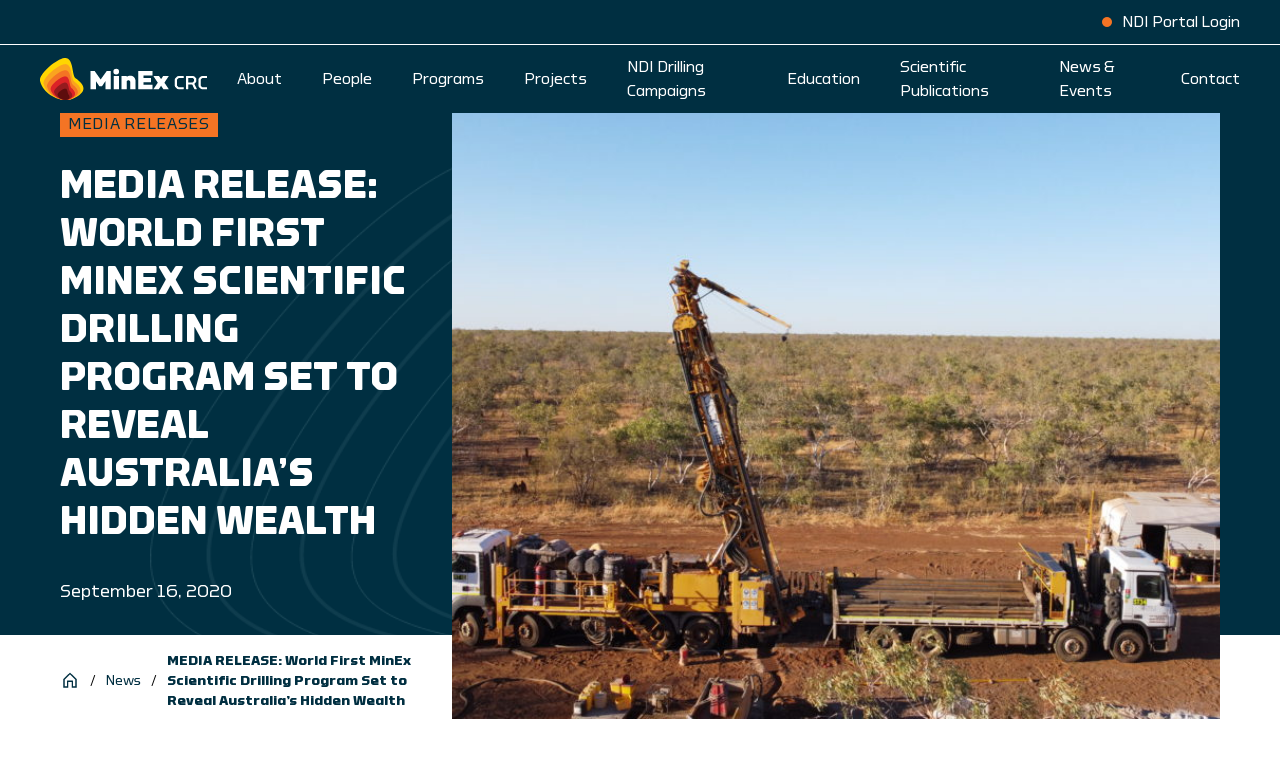

--- FILE ---
content_type: text/html; charset=UTF-8
request_url: https://minexcrc.com.au/news/press-release-world-first-minex-scientific-drilling-program-set-to-reveal-australias-hidden-wealth/
body_size: 14901
content:
<!doctype html>
<html lang="en-AU">
<head>
  <meta charset="utf-8">
  <meta http-equiv="x-ua-compatible"
        content="ie=edge">
  <meta name="viewport"
        content="width=device-width, initial-scale=1, shrink-to-fit=no">

      <link rel="icon"
          type="image/png"
          href="https://minexcrc.com.au/wp-content/uploads/2022/09/SPW-Favicon.png" />
  
  <meta name='robots' content='index, follow, max-image-preview:large, max-snippet:-1, max-video-preview:-1' />
	<style>img:is([sizes="auto" i], [sizes^="auto," i]) { contain-intrinsic-size: 3000px 1500px }</style>
	
	<!-- This site is optimized with the Yoast SEO plugin v26.1.1 - https://yoast.com/wordpress/plugins/seo/ -->
	<title>MEDIA RELEASE: World First MinEx Scientific Drilling Program Set to Reveal Australia&#039;s Hidden Wealth - MinEx CRC</title>
	<link rel="canonical" href="https://minexcrc.com.au/news/press-release-world-first-minex-scientific-drilling-program-set-to-reveal-australias-hidden-wealth/" />
	<meta property="og:locale" content="en_US" />
	<meta property="og:type" content="article" />
	<meta property="og:title" content="MEDIA RELEASE: World First MinEx Scientific Drilling Program Set to Reveal Australia&#039;s Hidden Wealth - MinEx CRC" />
	<meta property="og:description" content="MinEx CRC has launched a world-first scientific drilling program, the NDI, which will sample rocks from vast undercover and unexplored regions of Australia." />
	<meta property="og:url" content="https://minexcrc.com.au/news/press-release-world-first-minex-scientific-drilling-program-set-to-reveal-australias-hidden-wealth/" />
	<meta property="og:site_name" content="MinEx CRC" />
	<meta property="article:published_time" content="2020-09-16T06:33:38+00:00" />
	<meta property="article:modified_time" content="2023-07-03T03:55:54+00:00" />
	<meta property="og:image" content="https://minexcrc.com.au/wp-content/uploads/2022/10/MinEx-CRC-NDI-PR-photo-200916-1024x576-1.jpg" />
	<meta property="og:image:width" content="1024" />
	<meta property="og:image:height" content="576" />
	<meta property="og:image:type" content="image/jpeg" />
	<meta name="author" content="monique.beins@unisa.edu.au" />
	<meta name="twitter:card" content="summary_large_image" />
	<meta name="twitter:label1" content="Written by" />
	<meta name="twitter:data1" content="monique.beins@unisa.edu.au" />
	<script type="application/ld+json" class="yoast-schema-graph">{"@context":"https://schema.org","@graph":[{"@type":"Article","@id":"https://minexcrc.com.au/news/press-release-world-first-minex-scientific-drilling-program-set-to-reveal-australias-hidden-wealth/#article","isPartOf":{"@id":"https://minexcrc.com.au/news/press-release-world-first-minex-scientific-drilling-program-set-to-reveal-australias-hidden-wealth/"},"author":{"name":"monique.beins@unisa.edu.au","@id":"https://minexcrc.com.au/#/schema/person/6550864d878b9d7bd08a1032e7e1eb52"},"headline":"MEDIA RELEASE: World First MinEx Scientific Drilling Program Set to Reveal Australia&#8217;s Hidden Wealth","datePublished":"2020-09-16T06:33:38+00:00","dateModified":"2023-07-03T03:55:54+00:00","mainEntityOfPage":{"@id":"https://minexcrc.com.au/news/press-release-world-first-minex-scientific-drilling-program-set-to-reveal-australias-hidden-wealth/"},"wordCount":15,"commentCount":0,"publisher":{"@id":"https://minexcrc.com.au/#organization"},"image":{"@id":"https://minexcrc.com.au/news/press-release-world-first-minex-scientific-drilling-program-set-to-reveal-australias-hidden-wealth/#primaryimage"},"thumbnailUrl":"https://minexcrc.com.au/wp-content/uploads/2022/10/MinEx-CRC-NDI-PR-photo-200916-1024x576-1.jpg","articleSection":["Media Releases"],"inLanguage":"en-AU","potentialAction":[{"@type":"CommentAction","name":"Comment","target":["https://minexcrc.com.au/news/press-release-world-first-minex-scientific-drilling-program-set-to-reveal-australias-hidden-wealth/#respond"]}]},{"@type":"WebPage","@id":"https://minexcrc.com.au/news/press-release-world-first-minex-scientific-drilling-program-set-to-reveal-australias-hidden-wealth/","url":"https://minexcrc.com.au/news/press-release-world-first-minex-scientific-drilling-program-set-to-reveal-australias-hidden-wealth/","name":"MEDIA RELEASE: World First MinEx Scientific Drilling Program Set to Reveal Australia's Hidden Wealth - MinEx CRC","isPartOf":{"@id":"https://minexcrc.com.au/#website"},"primaryImageOfPage":{"@id":"https://minexcrc.com.au/news/press-release-world-first-minex-scientific-drilling-program-set-to-reveal-australias-hidden-wealth/#primaryimage"},"image":{"@id":"https://minexcrc.com.au/news/press-release-world-first-minex-scientific-drilling-program-set-to-reveal-australias-hidden-wealth/#primaryimage"},"thumbnailUrl":"https://minexcrc.com.au/wp-content/uploads/2022/10/MinEx-CRC-NDI-PR-photo-200916-1024x576-1.jpg","datePublished":"2020-09-16T06:33:38+00:00","dateModified":"2023-07-03T03:55:54+00:00","breadcrumb":{"@id":"https://minexcrc.com.au/news/press-release-world-first-minex-scientific-drilling-program-set-to-reveal-australias-hidden-wealth/#breadcrumb"},"inLanguage":"en-AU","potentialAction":[{"@type":"ReadAction","target":["https://minexcrc.com.au/news/press-release-world-first-minex-scientific-drilling-program-set-to-reveal-australias-hidden-wealth/"]}]},{"@type":"ImageObject","inLanguage":"en-AU","@id":"https://minexcrc.com.au/news/press-release-world-first-minex-scientific-drilling-program-set-to-reveal-australias-hidden-wealth/#primaryimage","url":"https://minexcrc.com.au/wp-content/uploads/2022/10/MinEx-CRC-NDI-PR-photo-200916-1024x576-1.jpg","contentUrl":"https://minexcrc.com.au/wp-content/uploads/2022/10/MinEx-CRC-NDI-PR-photo-200916-1024x576-1.jpg","width":1024,"height":576,"caption":"DCIM100MEDIADJI_0033.JPG"},{"@type":"BreadcrumbList","@id":"https://minexcrc.com.au/news/press-release-world-first-minex-scientific-drilling-program-set-to-reveal-australias-hidden-wealth/#breadcrumb","itemListElement":[{"@type":"ListItem","position":1,"name":"","item":"https://minexcrc.com.au/"},{"@type":"ListItem","position":2,"name":"News","item":"/news"},{"@type":"ListItem","position":3,"name":"MEDIA RELEASE: World First MinEx Scientific Drilling Program Set to Reveal Australia&#8217;s Hidden Wealth"}]},{"@type":"WebSite","@id":"https://minexcrc.com.au/#website","url":"https://minexcrc.com.au/","name":"MinEx CRC","description":"The wold&#039;s largest mineral exploration collaboration","publisher":{"@id":"https://minexcrc.com.au/#organization"},"potentialAction":[{"@type":"SearchAction","target":{"@type":"EntryPoint","urlTemplate":"https://minexcrc.com.au/?s={search_term_string}"},"query-input":{"@type":"PropertyValueSpecification","valueRequired":true,"valueName":"search_term_string"}}],"inLanguage":"en-AU"},{"@type":"Organization","@id":"https://minexcrc.com.au/#organization","name":"MinEx CRC","url":"https://minexcrc.com.au/","logo":{"@type":"ImageObject","inLanguage":"en-AU","@id":"https://minexcrc.com.au/#/schema/logo/image/","url":"https://minexcrc.com.au/wp-content/uploads/2022/09/logo.png","contentUrl":"https://minexcrc.com.au/wp-content/uploads/2022/09/logo.png","width":1774,"height":363,"caption":"MinEx CRC"},"image":{"@id":"https://minexcrc.com.au/#/schema/logo/image/"}},{"@type":"Person","@id":"https://minexcrc.com.au/#/schema/person/6550864d878b9d7bd08a1032e7e1eb52","name":"monique.beins@unisa.edu.au","image":{"@type":"ImageObject","inLanguage":"en-AU","@id":"https://minexcrc.com.au/#/schema/person/image/","url":"https://secure.gravatar.com/avatar/9bf9eb57f1234e768208735f43b909004324cc8a03a1be0658246c80c8d577f6?s=96&d=mm&r=g","contentUrl":"https://secure.gravatar.com/avatar/9bf9eb57f1234e768208735f43b909004324cc8a03a1be0658246c80c8d577f6?s=96&d=mm&r=g","caption":"monique.beins@unisa.edu.au"},"sameAs":["https://people.unisa.edu.au/Monique.Beins","https://www.linkedin.com/in/moniquebeins/"]}]}</script>
	<!-- / Yoast SEO plugin. -->


<link rel="alternate" type="application/rss+xml" title="MinEx CRC &raquo; MEDIA RELEASE: World First MinEx Scientific Drilling Program Set to Reveal Australia&#8217;s Hidden Wealth Comments Feed" href="https://minexcrc.com.au/news/press-release-world-first-minex-scientific-drilling-program-set-to-reveal-australias-hidden-wealth/feed/" />
<script type="text/javascript">
/* <![CDATA[ */
window._wpemojiSettings = {"baseUrl":"https:\/\/s.w.org\/images\/core\/emoji\/16.0.1\/72x72\/","ext":".png","svgUrl":"https:\/\/s.w.org\/images\/core\/emoji\/16.0.1\/svg\/","svgExt":".svg","source":{"concatemoji":"https:\/\/minexcrc.com.au\/wp-includes\/js\/wp-emoji-release.min.js?ver=6.8.3"}};
/*! This file is auto-generated */
!function(s,n){var o,i,e;function c(e){try{var t={supportTests:e,timestamp:(new Date).valueOf()};sessionStorage.setItem(o,JSON.stringify(t))}catch(e){}}function p(e,t,n){e.clearRect(0,0,e.canvas.width,e.canvas.height),e.fillText(t,0,0);var t=new Uint32Array(e.getImageData(0,0,e.canvas.width,e.canvas.height).data),a=(e.clearRect(0,0,e.canvas.width,e.canvas.height),e.fillText(n,0,0),new Uint32Array(e.getImageData(0,0,e.canvas.width,e.canvas.height).data));return t.every(function(e,t){return e===a[t]})}function u(e,t){e.clearRect(0,0,e.canvas.width,e.canvas.height),e.fillText(t,0,0);for(var n=e.getImageData(16,16,1,1),a=0;a<n.data.length;a++)if(0!==n.data[a])return!1;return!0}function f(e,t,n,a){switch(t){case"flag":return n(e,"\ud83c\udff3\ufe0f\u200d\u26a7\ufe0f","\ud83c\udff3\ufe0f\u200b\u26a7\ufe0f")?!1:!n(e,"\ud83c\udde8\ud83c\uddf6","\ud83c\udde8\u200b\ud83c\uddf6")&&!n(e,"\ud83c\udff4\udb40\udc67\udb40\udc62\udb40\udc65\udb40\udc6e\udb40\udc67\udb40\udc7f","\ud83c\udff4\u200b\udb40\udc67\u200b\udb40\udc62\u200b\udb40\udc65\u200b\udb40\udc6e\u200b\udb40\udc67\u200b\udb40\udc7f");case"emoji":return!a(e,"\ud83e\udedf")}return!1}function g(e,t,n,a){var r="undefined"!=typeof WorkerGlobalScope&&self instanceof WorkerGlobalScope?new OffscreenCanvas(300,150):s.createElement("canvas"),o=r.getContext("2d",{willReadFrequently:!0}),i=(o.textBaseline="top",o.font="600 32px Arial",{});return e.forEach(function(e){i[e]=t(o,e,n,a)}),i}function t(e){var t=s.createElement("script");t.src=e,t.defer=!0,s.head.appendChild(t)}"undefined"!=typeof Promise&&(o="wpEmojiSettingsSupports",i=["flag","emoji"],n.supports={everything:!0,everythingExceptFlag:!0},e=new Promise(function(e){s.addEventListener("DOMContentLoaded",e,{once:!0})}),new Promise(function(t){var n=function(){try{var e=JSON.parse(sessionStorage.getItem(o));if("object"==typeof e&&"number"==typeof e.timestamp&&(new Date).valueOf()<e.timestamp+604800&&"object"==typeof e.supportTests)return e.supportTests}catch(e){}return null}();if(!n){if("undefined"!=typeof Worker&&"undefined"!=typeof OffscreenCanvas&&"undefined"!=typeof URL&&URL.createObjectURL&&"undefined"!=typeof Blob)try{var e="postMessage("+g.toString()+"("+[JSON.stringify(i),f.toString(),p.toString(),u.toString()].join(",")+"));",a=new Blob([e],{type:"text/javascript"}),r=new Worker(URL.createObjectURL(a),{name:"wpTestEmojiSupports"});return void(r.onmessage=function(e){c(n=e.data),r.terminate(),t(n)})}catch(e){}c(n=g(i,f,p,u))}t(n)}).then(function(e){for(var t in e)n.supports[t]=e[t],n.supports.everything=n.supports.everything&&n.supports[t],"flag"!==t&&(n.supports.everythingExceptFlag=n.supports.everythingExceptFlag&&n.supports[t]);n.supports.everythingExceptFlag=n.supports.everythingExceptFlag&&!n.supports.flag,n.DOMReady=!1,n.readyCallback=function(){n.DOMReady=!0}}).then(function(){return e}).then(function(){var e;n.supports.everything||(n.readyCallback(),(e=n.source||{}).concatemoji?t(e.concatemoji):e.wpemoji&&e.twemoji&&(t(e.twemoji),t(e.wpemoji)))}))}((window,document),window._wpemojiSettings);
/* ]]> */
</script>
<style id='wp-emoji-styles-inline-css' type='text/css'>

	img.wp-smiley, img.emoji {
		display: inline !important;
		border: none !important;
		box-shadow: none !important;
		height: 1em !important;
		width: 1em !important;
		margin: 0 0.07em !important;
		vertical-align: -0.1em !important;
		background: none !important;
		padding: 0 !important;
	}
</style>
<link rel='stylesheet' id='wp-block-library-css' href='https://minexcrc.com.au/wp-includes/css/dist/block-library/style.min.css?ver=6.8.3' type='text/css' media='all' />
<style id='safe-svg-svg-icon-style-inline-css' type='text/css'>
.safe-svg-cover{text-align:center}.safe-svg-cover .safe-svg-inside{display:inline-block;max-width:100%}.safe-svg-cover svg{fill:currentColor;height:100%;max-height:100%;max-width:100%;width:100%}

</style>
<style id='global-styles-inline-css' type='text/css'>
:root{--wp--preset--aspect-ratio--square: 1;--wp--preset--aspect-ratio--4-3: 4/3;--wp--preset--aspect-ratio--3-4: 3/4;--wp--preset--aspect-ratio--3-2: 3/2;--wp--preset--aspect-ratio--2-3: 2/3;--wp--preset--aspect-ratio--16-9: 16/9;--wp--preset--aspect-ratio--9-16: 9/16;--wp--preset--color--black: #000000;--wp--preset--color--cyan-bluish-gray: #abb8c3;--wp--preset--color--white: #ffffff;--wp--preset--color--pale-pink: #f78da7;--wp--preset--color--vivid-red: #cf2e2e;--wp--preset--color--luminous-vivid-orange: #ff6900;--wp--preset--color--luminous-vivid-amber: #fcb900;--wp--preset--color--light-green-cyan: #7bdcb5;--wp--preset--color--vivid-green-cyan: #00d084;--wp--preset--color--pale-cyan-blue: #8ed1fc;--wp--preset--color--vivid-cyan-blue: #0693e3;--wp--preset--color--vivid-purple: #9b51e0;--wp--preset--gradient--vivid-cyan-blue-to-vivid-purple: linear-gradient(135deg,rgba(6,147,227,1) 0%,rgb(155,81,224) 100%);--wp--preset--gradient--light-green-cyan-to-vivid-green-cyan: linear-gradient(135deg,rgb(122,220,180) 0%,rgb(0,208,130) 100%);--wp--preset--gradient--luminous-vivid-amber-to-luminous-vivid-orange: linear-gradient(135deg,rgba(252,185,0,1) 0%,rgba(255,105,0,1) 100%);--wp--preset--gradient--luminous-vivid-orange-to-vivid-red: linear-gradient(135deg,rgba(255,105,0,1) 0%,rgb(207,46,46) 100%);--wp--preset--gradient--very-light-gray-to-cyan-bluish-gray: linear-gradient(135deg,rgb(238,238,238) 0%,rgb(169,184,195) 100%);--wp--preset--gradient--cool-to-warm-spectrum: linear-gradient(135deg,rgb(74,234,220) 0%,rgb(151,120,209) 20%,rgb(207,42,186) 40%,rgb(238,44,130) 60%,rgb(251,105,98) 80%,rgb(254,248,76) 100%);--wp--preset--gradient--blush-light-purple: linear-gradient(135deg,rgb(255,206,236) 0%,rgb(152,150,240) 100%);--wp--preset--gradient--blush-bordeaux: linear-gradient(135deg,rgb(254,205,165) 0%,rgb(254,45,45) 50%,rgb(107,0,62) 100%);--wp--preset--gradient--luminous-dusk: linear-gradient(135deg,rgb(255,203,112) 0%,rgb(199,81,192) 50%,rgb(65,88,208) 100%);--wp--preset--gradient--pale-ocean: linear-gradient(135deg,rgb(255,245,203) 0%,rgb(182,227,212) 50%,rgb(51,167,181) 100%);--wp--preset--gradient--electric-grass: linear-gradient(135deg,rgb(202,248,128) 0%,rgb(113,206,126) 100%);--wp--preset--gradient--midnight: linear-gradient(135deg,rgb(2,3,129) 0%,rgb(40,116,252) 100%);--wp--preset--font-size--small: 13px;--wp--preset--font-size--medium: 20px;--wp--preset--font-size--large: 36px;--wp--preset--font-size--x-large: 42px;--wp--preset--spacing--20: 0.44rem;--wp--preset--spacing--30: 0.67rem;--wp--preset--spacing--40: 1rem;--wp--preset--spacing--50: 1.5rem;--wp--preset--spacing--60: 2.25rem;--wp--preset--spacing--70: 3.38rem;--wp--preset--spacing--80: 5.06rem;--wp--preset--shadow--natural: 6px 6px 9px rgba(0, 0, 0, 0.2);--wp--preset--shadow--deep: 12px 12px 50px rgba(0, 0, 0, 0.4);--wp--preset--shadow--sharp: 6px 6px 0px rgba(0, 0, 0, 0.2);--wp--preset--shadow--outlined: 6px 6px 0px -3px rgba(255, 255, 255, 1), 6px 6px rgba(0, 0, 0, 1);--wp--preset--shadow--crisp: 6px 6px 0px rgba(0, 0, 0, 1);}:where(body) { margin: 0; }.wp-site-blocks > .alignleft { float: left; margin-right: 2em; }.wp-site-blocks > .alignright { float: right; margin-left: 2em; }.wp-site-blocks > .aligncenter { justify-content: center; margin-left: auto; margin-right: auto; }:where(.is-layout-flex){gap: 0.5em;}:where(.is-layout-grid){gap: 0.5em;}.is-layout-flow > .alignleft{float: left;margin-inline-start: 0;margin-inline-end: 2em;}.is-layout-flow > .alignright{float: right;margin-inline-start: 2em;margin-inline-end: 0;}.is-layout-flow > .aligncenter{margin-left: auto !important;margin-right: auto !important;}.is-layout-constrained > .alignleft{float: left;margin-inline-start: 0;margin-inline-end: 2em;}.is-layout-constrained > .alignright{float: right;margin-inline-start: 2em;margin-inline-end: 0;}.is-layout-constrained > .aligncenter{margin-left: auto !important;margin-right: auto !important;}.is-layout-constrained > :where(:not(.alignleft):not(.alignright):not(.alignfull)){margin-left: auto !important;margin-right: auto !important;}body .is-layout-flex{display: flex;}.is-layout-flex{flex-wrap: wrap;align-items: center;}.is-layout-flex > :is(*, div){margin: 0;}body .is-layout-grid{display: grid;}.is-layout-grid > :is(*, div){margin: 0;}body{padding-top: 0px;padding-right: 0px;padding-bottom: 0px;padding-left: 0px;}a:where(:not(.wp-element-button)){text-decoration: underline;}:root :where(.wp-element-button, .wp-block-button__link){background-color: #32373c;border-width: 0;color: #fff;font-family: inherit;font-size: inherit;line-height: inherit;padding: calc(0.667em + 2px) calc(1.333em + 2px);text-decoration: none;}.has-black-color{color: var(--wp--preset--color--black) !important;}.has-cyan-bluish-gray-color{color: var(--wp--preset--color--cyan-bluish-gray) !important;}.has-white-color{color: var(--wp--preset--color--white) !important;}.has-pale-pink-color{color: var(--wp--preset--color--pale-pink) !important;}.has-vivid-red-color{color: var(--wp--preset--color--vivid-red) !important;}.has-luminous-vivid-orange-color{color: var(--wp--preset--color--luminous-vivid-orange) !important;}.has-luminous-vivid-amber-color{color: var(--wp--preset--color--luminous-vivid-amber) !important;}.has-light-green-cyan-color{color: var(--wp--preset--color--light-green-cyan) !important;}.has-vivid-green-cyan-color{color: var(--wp--preset--color--vivid-green-cyan) !important;}.has-pale-cyan-blue-color{color: var(--wp--preset--color--pale-cyan-blue) !important;}.has-vivid-cyan-blue-color{color: var(--wp--preset--color--vivid-cyan-blue) !important;}.has-vivid-purple-color{color: var(--wp--preset--color--vivid-purple) !important;}.has-black-background-color{background-color: var(--wp--preset--color--black) !important;}.has-cyan-bluish-gray-background-color{background-color: var(--wp--preset--color--cyan-bluish-gray) !important;}.has-white-background-color{background-color: var(--wp--preset--color--white) !important;}.has-pale-pink-background-color{background-color: var(--wp--preset--color--pale-pink) !important;}.has-vivid-red-background-color{background-color: var(--wp--preset--color--vivid-red) !important;}.has-luminous-vivid-orange-background-color{background-color: var(--wp--preset--color--luminous-vivid-orange) !important;}.has-luminous-vivid-amber-background-color{background-color: var(--wp--preset--color--luminous-vivid-amber) !important;}.has-light-green-cyan-background-color{background-color: var(--wp--preset--color--light-green-cyan) !important;}.has-vivid-green-cyan-background-color{background-color: var(--wp--preset--color--vivid-green-cyan) !important;}.has-pale-cyan-blue-background-color{background-color: var(--wp--preset--color--pale-cyan-blue) !important;}.has-vivid-cyan-blue-background-color{background-color: var(--wp--preset--color--vivid-cyan-blue) !important;}.has-vivid-purple-background-color{background-color: var(--wp--preset--color--vivid-purple) !important;}.has-black-border-color{border-color: var(--wp--preset--color--black) !important;}.has-cyan-bluish-gray-border-color{border-color: var(--wp--preset--color--cyan-bluish-gray) !important;}.has-white-border-color{border-color: var(--wp--preset--color--white) !important;}.has-pale-pink-border-color{border-color: var(--wp--preset--color--pale-pink) !important;}.has-vivid-red-border-color{border-color: var(--wp--preset--color--vivid-red) !important;}.has-luminous-vivid-orange-border-color{border-color: var(--wp--preset--color--luminous-vivid-orange) !important;}.has-luminous-vivid-amber-border-color{border-color: var(--wp--preset--color--luminous-vivid-amber) !important;}.has-light-green-cyan-border-color{border-color: var(--wp--preset--color--light-green-cyan) !important;}.has-vivid-green-cyan-border-color{border-color: var(--wp--preset--color--vivid-green-cyan) !important;}.has-pale-cyan-blue-border-color{border-color: var(--wp--preset--color--pale-cyan-blue) !important;}.has-vivid-cyan-blue-border-color{border-color: var(--wp--preset--color--vivid-cyan-blue) !important;}.has-vivid-purple-border-color{border-color: var(--wp--preset--color--vivid-purple) !important;}.has-vivid-cyan-blue-to-vivid-purple-gradient-background{background: var(--wp--preset--gradient--vivid-cyan-blue-to-vivid-purple) !important;}.has-light-green-cyan-to-vivid-green-cyan-gradient-background{background: var(--wp--preset--gradient--light-green-cyan-to-vivid-green-cyan) !important;}.has-luminous-vivid-amber-to-luminous-vivid-orange-gradient-background{background: var(--wp--preset--gradient--luminous-vivid-amber-to-luminous-vivid-orange) !important;}.has-luminous-vivid-orange-to-vivid-red-gradient-background{background: var(--wp--preset--gradient--luminous-vivid-orange-to-vivid-red) !important;}.has-very-light-gray-to-cyan-bluish-gray-gradient-background{background: var(--wp--preset--gradient--very-light-gray-to-cyan-bluish-gray) !important;}.has-cool-to-warm-spectrum-gradient-background{background: var(--wp--preset--gradient--cool-to-warm-spectrum) !important;}.has-blush-light-purple-gradient-background{background: var(--wp--preset--gradient--blush-light-purple) !important;}.has-blush-bordeaux-gradient-background{background: var(--wp--preset--gradient--blush-bordeaux) !important;}.has-luminous-dusk-gradient-background{background: var(--wp--preset--gradient--luminous-dusk) !important;}.has-pale-ocean-gradient-background{background: var(--wp--preset--gradient--pale-ocean) !important;}.has-electric-grass-gradient-background{background: var(--wp--preset--gradient--electric-grass) !important;}.has-midnight-gradient-background{background: var(--wp--preset--gradient--midnight) !important;}.has-small-font-size{font-size: var(--wp--preset--font-size--small) !important;}.has-medium-font-size{font-size: var(--wp--preset--font-size--medium) !important;}.has-large-font-size{font-size: var(--wp--preset--font-size--large) !important;}.has-x-large-font-size{font-size: var(--wp--preset--font-size--x-large) !important;}
:where(.wp-block-post-template.is-layout-flex){gap: 1.25em;}:where(.wp-block-post-template.is-layout-grid){gap: 1.25em;}
:where(.wp-block-columns.is-layout-flex){gap: 2em;}:where(.wp-block-columns.is-layout-grid){gap: 2em;}
:root :where(.wp-block-pullquote){font-size: 1.5em;line-height: 1.6;}
</style>
<link rel='stylesheet' id='contact-form-7-css' href='https://minexcrc.com.au/wp-content/plugins/contact-form-7/includes/css/styles.css?ver=6.0.3' type='text/css' media='all' />
<link rel='stylesheet' id='sage/main.css-css' href='https://minexcrc.com.au/wp-content/themes/minex-crc/dist/styles/main.css' type='text/css' media='all' />
<script type="text/javascript" src="https://minexcrc.com.au/wp-includes/js/jquery/jquery.min.js?ver=3.7.1" id="jquery-core-js"></script>
<script type="text/javascript" src="https://minexcrc.com.au/wp-includes/js/jquery/jquery-migrate.min.js?ver=3.4.1" id="jquery-migrate-js"></script>
<link rel="https://api.w.org/" href="https://minexcrc.com.au/wp-json/" /><link rel="alternate" title="JSON" type="application/json" href="https://minexcrc.com.au/wp-json/wp/v2/posts/1277" /><link rel="EditURI" type="application/rsd+xml" title="RSD" href="https://minexcrc.com.au/xmlrpc.php?rsd" />
<meta name="generator" content="WordPress 6.8.3" />
<link rel='shortlink' href='https://minexcrc.com.au/?p=1277' />
<link rel="alternate" title="oEmbed (JSON)" type="application/json+oembed" href="https://minexcrc.com.au/wp-json/oembed/1.0/embed?url=https%3A%2F%2Fminexcrc.com.au%2Fnews%2Fpress-release-world-first-minex-scientific-drilling-program-set-to-reveal-australias-hidden-wealth%2F" />
<link rel="alternate" title="oEmbed (XML)" type="text/xml+oembed" href="https://minexcrc.com.au/wp-json/oembed/1.0/embed?url=https%3A%2F%2Fminexcrc.com.au%2Fnews%2Fpress-release-world-first-minex-scientific-drilling-program-set-to-reveal-australias-hidden-wealth%2F&#038;format=xml" />
		<style type="text/css" id="wp-custom-css">
			.grecaptcha-badge {
	display: none !important;
}		</style>
		
      <!-- Google Tag Manager -->
<script>(function(w,d,s,l,i){w[l]=w[l]||[];w[l].push({'gtm.start':
new Date().getTime(),event:'gtm.js'});var f=d.getElementsByTagName(s)[0],
j=d.createElement(s),dl=l!='dataLayer'?'&l='+l:'';j.async=true;j.src=
'https://www.googletagmanager.com/gtm.js?id='+i+dl;f.parentNode.insertBefore(j,f);
})(window,document,'script','dataLayer','GTM-TSPZ959');</script>
<!-- End Google Tag Manager -->
  
    <script src="https://code.jquery.com/jquery-2.2.4.min.js"
    integrity="sha256-BbhdlvQf/xTY9gja0Dq3HiwQF8LaCRTXxZKRutelT44="
    crossorigin="anonymous">
  </script>

</head>

<body class="wp-singular post-template-default single single-post postid-1277 single-format-standard wp-theme-minex-crcresources press-release-world-first-minex-scientific-drilling-program-set-to-reveal-australias-hidden-wealth app-data index-data singular-data single-data single-post-data single-post-press-release-world-first-minex-scientific-drilling-program-set-to-reveal-australias-hidden-wealth-data">

      <!-- Google Tag Manager (noscript) -->
<noscript><iframe src="https://www.googletagmanager.com/ns.html?id=GTM-TSPZ959"
height="0" width="0" style="display:none;visibility:hidden"></iframe></noscript>
<!-- End Google Tag Manager (noscript) -->
  
  
  <div id="app"
    :class="{ scrolled: isScrolled }"
    >

    <site-header :current-id="1277"
             logo="https://minexcrc.com.au/wp-content/themes/minex-crc/dist/images/logo.png"
             global_settings="{&quot;general&quot;:{&quot;favicon&quot;:&quot;https:\/\/minexcrc.com.au\/wp-content\/uploads\/2022\/09\/SPW-Favicon.png&quot;,&quot;logo&quot;:&quot;https:\/\/minexcrc.com.au\/wp-content\/uploads\/2022\/09\/logo.svg&quot;,&quot;portal&quot;:{&quot;title&quot;:&quot;NDI Portal Login&quot;,&quot;url&quot;:&quot;https:\/\/portal.ga.gov.au\/persona\/minexcrc&quot;,&quot;target&quot;:&quot;_blank&quot;},&quot;built_by&quot;:{&quot;title&quot;:&quot;Built By Fuller&quot;,&quot;url&quot;:&quot;https:\/\/fuller.com.au&quot;,&quot;target&quot;:&quot;_blank&quot;},&quot;privacy_policy&quot;:{&quot;title&quot;:&quot;Privacy Policy&quot;,&quot;url&quot;:&quot;https:\/\/minexcrc.com.au\/privacy-policy\/&quot;,&quot;target&quot;:&quot;&quot;}},&quot;newsletter_subscription&quot;:{&quot;title&quot;:&quot;Stay Up to Date&quot;,&quot;description&quot;:&quot;Subscribe to our quarterly updates for all the latest MinEx CRC news&quot;,&quot;form_shortcode&quot;:&quot;[contact-form-7 id=\&quot;5\&quot; title=\&quot;Newsletter Subscription\&quot;]&quot;},&quot;footer_col_1&quot;:{&quot;social_channels&quot;:{&quot;facebook&quot;:false,&quot;instagram&quot;:false,&quot;youtube&quot;:{&quot;title&quot;:&quot;&quot;,&quot;url&quot;:&quot;https:\/\/www.youtube.com\/channel\/UCIK1DM2n_MGVb08zWLvn7fg&quot;,&quot;target&quot;:&quot;_blank&quot;},&quot;twitter&quot;:{&quot;title&quot;:&quot;&quot;,&quot;url&quot;:&quot;https:\/\/twitter.com\/crcminex&quot;,&quot;target&quot;:&quot;_blank&quot;},&quot;linkedin&quot;:{&quot;title&quot;:&quot;&quot;,&quot;url&quot;:&quot;https:\/\/www.linkedin.com\/company\/minex-crc\/&quot;,&quot;target&quot;:&quot;_blank&quot;}},&quot;footer_logos&quot;:[{&quot;ID&quot;:3813,&quot;id&quot;:3813,&quot;title&quot;:&quot;DISR CRCP inline logo_Reversed&quot;,&quot;filename&quot;:&quot;DISR-CRCP-inline-logo_Reversed.png&quot;,&quot;filesize&quot;:49629,&quot;url&quot;:&quot;https:\/\/minexcrc.com.au\/wp-content\/uploads\/2024\/05\/DISR-CRCP-inline-logo_Reversed.png&quot;,&quot;link&quot;:&quot;https:\/\/minexcrc.com.au\/disr-crcp-inline-logo_reversed\/&quot;,&quot;alt&quot;:&quot;&quot;,&quot;author&quot;:&quot;3&quot;,&quot;description&quot;:&quot;&quot;,&quot;caption&quot;:&quot;&quot;,&quot;name&quot;:&quot;disr-crcp-inline-logo_reversed&quot;,&quot;status&quot;:&quot;inherit&quot;,&quot;uploaded_to&quot;:0,&quot;date&quot;:&quot;2024-05-14 04:15:59&quot;,&quot;modified&quot;:&quot;2024-05-14 04:17:07&quot;,&quot;menu_order&quot;:0,&quot;mime_type&quot;:&quot;image\/png&quot;,&quot;type&quot;:&quot;image&quot;,&quot;subtype&quot;:&quot;png&quot;,&quot;icon&quot;:&quot;https:\/\/minexcrc.com.au\/wp-includes\/images\/media\/default.png&quot;,&quot;width&quot;:1725,&quot;height&quot;:231,&quot;sizes&quot;:{&quot;thumbnail&quot;:&quot;https:\/\/minexcrc.com.au\/wp-content\/uploads\/2024\/05\/DISR-CRCP-inline-logo_Reversed-150x150.png&quot;,&quot;thumbnail-width&quot;:150,&quot;thumbnail-height&quot;:150,&quot;medium&quot;:&quot;https:\/\/minexcrc.com.au\/wp-content\/uploads\/2024\/05\/DISR-CRCP-inline-logo_Reversed-300x40.png&quot;,&quot;medium-width&quot;:300,&quot;medium-height&quot;:40,&quot;medium_large&quot;:&quot;https:\/\/minexcrc.com.au\/wp-content\/uploads\/2024\/05\/DISR-CRCP-inline-logo_Reversed-768x103.png&quot;,&quot;medium_large-width&quot;:768,&quot;medium_large-height&quot;:103,&quot;large&quot;:&quot;https:\/\/minexcrc.com.au\/wp-content\/uploads\/2024\/05\/DISR-CRCP-inline-logo_Reversed-1024x137.png&quot;,&quot;large-width&quot;:1024,&quot;large-height&quot;:137,&quot;1536x1536&quot;:&quot;https:\/\/minexcrc.com.au\/wp-content\/uploads\/2024\/05\/DISR-CRCP-inline-logo_Reversed-1536x206.png&quot;,&quot;1536x1536-width&quot;:1536,&quot;1536x1536-height&quot;:206,&quot;2048x2048&quot;:&quot;https:\/\/minexcrc.com.au\/wp-content\/uploads\/2024\/05\/DISR-CRCP-inline-logo_Reversed.png&quot;,&quot;2048x2048-width&quot;:1725,&quot;2048x2048-height&quot;:231,&quot;media_text&quot;:&quot;https:\/\/minexcrc.com.au\/wp-content\/uploads\/2024\/05\/DISR-CRCP-inline-logo_Reversed-1000x231.png&quot;,&quot;media_text-width&quot;:1000,&quot;media_text-height&quot;:231}}]},&quot;footer_col_2&quot;:{&quot;content&quot;:&quot;&lt;h4&gt;Location&lt;\/h4&gt;\n&lt;p&gt;C&lt;a href=\&quot;https:\/\/www.google.com\/maps\/place\/De+Laeter+Way,+Bentley+WA+6102\/@-31.9928029,115.8874009,17z\/data=!3m1!4b1!4m6!3m5!1s0x2a32bc82e7a6becb:0x1b5a0545ad727d6e!8m2!3d-31.9928029!4d115.8899812!16s%2Fg%2F11cjg8vl3n?entry=ttu&amp;amp;g_ep=EgoyMDI1MDExNS4wIKXMDSoASAFQAw%3D%3D\&quot;&gt;urtin University Drilling Analytics Research Centre (DARC)&lt;\/a&gt;&lt;br \/&gt;\nBuilding 619, 3 De Laeter Way&lt;br \/&gt;\nBentley, WA 6102&lt;\/p&gt;\n&quot;},&quot;footer_col_3&quot;:{&quot;content&quot;:&quot;&lt;h4&gt;General Enquiries&lt;\/h4&gt;\n&lt;p&gt;P: +61 8 8302 5646&lt;br \/&gt;\nE: &lt;a href=\&quot;mailto:admin@minexcrc.com.au\&quot;&gt;admin@minexcrc.com.au&lt;\/a&gt;&lt;\/p&gt;\n&quot;},&quot;footer_col_4&quot;:{&quot;content&quot;:&quot;&lt;h4&gt;Postal Address&lt;\/h4&gt;\n&lt;p&gt;PO Box 1130&lt;br \/&gt;\nBentley&lt;br \/&gt;\nWA, 6102&lt;br \/&gt;\nAustralia&lt;\/p&gt;\n&quot;}}"
             menu="[{&quot;ID&quot;:465,&quot;post_author&quot;:&quot;1&quot;,&quot;post_date&quot;:&quot;2025-04-15 04:37:52&quot;,&quot;post_date_gmt&quot;:&quot;2022-09-22 12:47:44&quot;,&quot;post_content&quot;:&quot; &quot;,&quot;post_title&quot;:&quot;&quot;,&quot;post_excerpt&quot;:&quot;&quot;,&quot;post_status&quot;:&quot;publish&quot;,&quot;comment_status&quot;:&quot;closed&quot;,&quot;ping_status&quot;:&quot;closed&quot;,&quot;post_password&quot;:&quot;&quot;,&quot;post_name&quot;:&quot;465&quot;,&quot;to_ping&quot;:&quot;&quot;,&quot;pinged&quot;:&quot;&quot;,&quot;post_modified&quot;:&quot;2025-04-15 04:37:52&quot;,&quot;post_modified_gmt&quot;:&quot;2025-04-15 04:37:52&quot;,&quot;post_content_filtered&quot;:&quot;&quot;,&quot;post_parent&quot;:0,&quot;guid&quot;:&quot;https:\/\/minexcrc-dev.tt123.com.au\/?p=465&quot;,&quot;menu_order&quot;:1,&quot;post_type&quot;:&quot;nav_menu_item&quot;,&quot;post_mime_type&quot;:&quot;&quot;,&quot;comment_count&quot;:&quot;0&quot;,&quot;filter&quot;:&quot;raw&quot;,&quot;db_id&quot;:465,&quot;menu_item_parent&quot;:&quot;0&quot;,&quot;object_id&quot;:&quot;324&quot;,&quot;object&quot;:&quot;page&quot;,&quot;type&quot;:&quot;post_type&quot;,&quot;type_label&quot;:&quot;Page&quot;,&quot;url&quot;:&quot;https:\/\/minexcrc.com.au\/about\/&quot;,&quot;title&quot;:&quot;About&quot;,&quot;target&quot;:&quot;&quot;,&quot;attr_title&quot;:&quot;&quot;,&quot;description&quot;:&quot;&quot;,&quot;classes&quot;:[&quot;&quot;],&quot;xfn&quot;:&quot;&quot;,&quot;depth&quot;:0},{&quot;ID&quot;:2970,&quot;post_author&quot;:&quot;6&quot;,&quot;post_date&quot;:&quot;2025-04-15 04:37:52&quot;,&quot;post_date_gmt&quot;:&quot;2023-07-25 05:41:15&quot;,&quot;post_content&quot;:&quot; &quot;,&quot;post_title&quot;:&quot;&quot;,&quot;post_excerpt&quot;:&quot;&quot;,&quot;post_status&quot;:&quot;publish&quot;,&quot;comment_status&quot;:&quot;closed&quot;,&quot;ping_status&quot;:&quot;closed&quot;,&quot;post_password&quot;:&quot;&quot;,&quot;post_name&quot;:&quot;2970&quot;,&quot;to_ping&quot;:&quot;&quot;,&quot;pinged&quot;:&quot;&quot;,&quot;post_modified&quot;:&quot;2025-04-15 04:37:52&quot;,&quot;post_modified_gmt&quot;:&quot;2025-04-15 04:37:52&quot;,&quot;post_content_filtered&quot;:&quot;&quot;,&quot;post_parent&quot;:324,&quot;guid&quot;:&quot;https:\/\/minexcrc.com.au\/?p=2970&quot;,&quot;menu_order&quot;:2,&quot;post_type&quot;:&quot;nav_menu_item&quot;,&quot;post_mime_type&quot;:&quot;&quot;,&quot;comment_count&quot;:&quot;0&quot;,&quot;filter&quot;:&quot;raw&quot;,&quot;db_id&quot;:2970,&quot;menu_item_parent&quot;:&quot;0&quot;,&quot;object_id&quot;:&quot;329&quot;,&quot;object&quot;:&quot;page&quot;,&quot;type&quot;:&quot;post_type&quot;,&quot;type_label&quot;:&quot;Page&quot;,&quot;url&quot;:&quot;https:\/\/minexcrc.com.au\/about\/people\/&quot;,&quot;title&quot;:&quot;People&quot;,&quot;target&quot;:&quot;&quot;,&quot;attr_title&quot;:&quot;&quot;,&quot;description&quot;:&quot;&quot;,&quot;classes&quot;:[&quot;&quot;],&quot;xfn&quot;:&quot;&quot;,&quot;depth&quot;:0},{&quot;ID&quot;:469,&quot;post_author&quot;:&quot;1&quot;,&quot;post_date&quot;:&quot;2025-04-15 04:37:52&quot;,&quot;post_date_gmt&quot;:&quot;2022-09-22 12:49:41&quot;,&quot;post_content&quot;:&quot; &quot;,&quot;post_title&quot;:&quot;&quot;,&quot;post_excerpt&quot;:&quot;&quot;,&quot;post_status&quot;:&quot;publish&quot;,&quot;comment_status&quot;:&quot;closed&quot;,&quot;ping_status&quot;:&quot;closed&quot;,&quot;post_password&quot;:&quot;&quot;,&quot;post_name&quot;:&quot;469&quot;,&quot;to_ping&quot;:&quot;&quot;,&quot;pinged&quot;:&quot;&quot;,&quot;post_modified&quot;:&quot;2025-04-15 04:37:52&quot;,&quot;post_modified_gmt&quot;:&quot;2025-04-15 04:37:52&quot;,&quot;post_content_filtered&quot;:&quot;&quot;,&quot;post_parent&quot;:0,&quot;guid&quot;:&quot;https:\/\/minexcrc-dev.tt123.com.au\/?p=469&quot;,&quot;menu_order&quot;:3,&quot;post_type&quot;:&quot;nav_menu_item&quot;,&quot;post_mime_type&quot;:&quot;&quot;,&quot;comment_count&quot;:&quot;0&quot;,&quot;filter&quot;:&quot;raw&quot;,&quot;db_id&quot;:469,&quot;menu_item_parent&quot;:&quot;0&quot;,&quot;object_id&quot;:&quot;467&quot;,&quot;object&quot;:&quot;page&quot;,&quot;type&quot;:&quot;post_type&quot;,&quot;type_label&quot;:&quot;Page&quot;,&quot;url&quot;:&quot;https:\/\/minexcrc.com.au\/programs\/&quot;,&quot;title&quot;:&quot;Programs&quot;,&quot;target&quot;:&quot;&quot;,&quot;attr_title&quot;:&quot;&quot;,&quot;description&quot;:&quot;&quot;,&quot;classes&quot;:[&quot;&quot;],&quot;xfn&quot;:&quot;&quot;,&quot;depth&quot;:0},{&quot;ID&quot;:463,&quot;post_author&quot;:&quot;1&quot;,&quot;post_date&quot;:&quot;2025-04-15 04:37:52&quot;,&quot;post_date_gmt&quot;:&quot;2022-09-22 12:47:44&quot;,&quot;post_content&quot;:&quot; &quot;,&quot;post_title&quot;:&quot;&quot;,&quot;post_excerpt&quot;:&quot;&quot;,&quot;post_status&quot;:&quot;publish&quot;,&quot;comment_status&quot;:&quot;closed&quot;,&quot;ping_status&quot;:&quot;closed&quot;,&quot;post_password&quot;:&quot;&quot;,&quot;post_name&quot;:&quot;463&quot;,&quot;to_ping&quot;:&quot;&quot;,&quot;pinged&quot;:&quot;&quot;,&quot;post_modified&quot;:&quot;2025-04-15 04:37:52&quot;,&quot;post_modified_gmt&quot;:&quot;2025-04-15 04:37:52&quot;,&quot;post_content_filtered&quot;:&quot;&quot;,&quot;post_parent&quot;:0,&quot;guid&quot;:&quot;https:\/\/minexcrc-dev.tt123.com.au\/?p=463&quot;,&quot;menu_order&quot;:4,&quot;post_type&quot;:&quot;nav_menu_item&quot;,&quot;post_mime_type&quot;:&quot;&quot;,&quot;comment_count&quot;:&quot;0&quot;,&quot;filter&quot;:&quot;raw&quot;,&quot;db_id&quot;:463,&quot;menu_item_parent&quot;:&quot;0&quot;,&quot;object_id&quot;:&quot;409&quot;,&quot;object&quot;:&quot;page&quot;,&quot;type&quot;:&quot;post_type&quot;,&quot;type_label&quot;:&quot;Page&quot;,&quot;url&quot;:&quot;https:\/\/minexcrc.com.au\/projects\/&quot;,&quot;title&quot;:&quot;Projects&quot;,&quot;target&quot;:&quot;&quot;,&quot;attr_title&quot;:&quot;&quot;,&quot;description&quot;:&quot;&quot;,&quot;classes&quot;:[&quot;&quot;],&quot;xfn&quot;:&quot;&quot;,&quot;depth&quot;:0},{&quot;ID&quot;:462,&quot;post_author&quot;:&quot;1&quot;,&quot;post_date&quot;:&quot;2025-04-15 04:37:52&quot;,&quot;post_date_gmt&quot;:&quot;2022-09-22 12:47:44&quot;,&quot;post_content&quot;:&quot; &quot;,&quot;post_title&quot;:&quot;&quot;,&quot;post_excerpt&quot;:&quot;&quot;,&quot;post_status&quot;:&quot;publish&quot;,&quot;comment_status&quot;:&quot;closed&quot;,&quot;ping_status&quot;:&quot;closed&quot;,&quot;post_password&quot;:&quot;&quot;,&quot;post_name&quot;:&quot;462&quot;,&quot;to_ping&quot;:&quot;&quot;,&quot;pinged&quot;:&quot;&quot;,&quot;post_modified&quot;:&quot;2025-04-15 04:37:52&quot;,&quot;post_modified_gmt&quot;:&quot;2025-04-15 04:37:52&quot;,&quot;post_content_filtered&quot;:&quot;&quot;,&quot;post_parent&quot;:0,&quot;guid&quot;:&quot;https:\/\/minexcrc-dev.tt123.com.au\/?p=462&quot;,&quot;menu_order&quot;:5,&quot;post_type&quot;:&quot;nav_menu_item&quot;,&quot;post_mime_type&quot;:&quot;&quot;,&quot;comment_count&quot;:&quot;0&quot;,&quot;filter&quot;:&quot;raw&quot;,&quot;db_id&quot;:462,&quot;menu_item_parent&quot;:&quot;0&quot;,&quot;object_id&quot;:&quot;428&quot;,&quot;object&quot;:&quot;page&quot;,&quot;type&quot;:&quot;post_type&quot;,&quot;type_label&quot;:&quot;Page&quot;,&quot;url&quot;:&quot;https:\/\/minexcrc.com.au\/ndi-drilling-campaigns\/&quot;,&quot;title&quot;:&quot;NDI Drilling Campaigns&quot;,&quot;target&quot;:&quot;&quot;,&quot;attr_title&quot;:&quot;&quot;,&quot;description&quot;:&quot;&quot;,&quot;classes&quot;:[&quot;&quot;],&quot;xfn&quot;:&quot;&quot;,&quot;depth&quot;:0},{&quot;ID&quot;:459,&quot;post_author&quot;:&quot;1&quot;,&quot;post_date&quot;:&quot;2025-04-15 04:37:52&quot;,&quot;post_date_gmt&quot;:&quot;2022-09-22 12:47:44&quot;,&quot;post_content&quot;:&quot; &quot;,&quot;post_title&quot;:&quot;&quot;,&quot;post_excerpt&quot;:&quot;&quot;,&quot;post_status&quot;:&quot;publish&quot;,&quot;comment_status&quot;:&quot;closed&quot;,&quot;ping_status&quot;:&quot;closed&quot;,&quot;post_password&quot;:&quot;&quot;,&quot;post_name&quot;:&quot;459&quot;,&quot;to_ping&quot;:&quot;&quot;,&quot;pinged&quot;:&quot;&quot;,&quot;post_modified&quot;:&quot;2025-04-15 04:37:52&quot;,&quot;post_modified_gmt&quot;:&quot;2025-04-15 04:37:52&quot;,&quot;post_content_filtered&quot;:&quot;&quot;,&quot;post_parent&quot;:0,&quot;guid&quot;:&quot;https:\/\/minexcrc-dev.tt123.com.au\/?p=459&quot;,&quot;menu_order&quot;:6,&quot;post_type&quot;:&quot;nav_menu_item&quot;,&quot;post_mime_type&quot;:&quot;&quot;,&quot;comment_count&quot;:&quot;0&quot;,&quot;filter&quot;:&quot;raw&quot;,&quot;db_id&quot;:459,&quot;menu_item_parent&quot;:&quot;0&quot;,&quot;object_id&quot;:&quot;430&quot;,&quot;object&quot;:&quot;page&quot;,&quot;type&quot;:&quot;post_type&quot;,&quot;type_label&quot;:&quot;Page&quot;,&quot;url&quot;:&quot;https:\/\/minexcrc.com.au\/education\/&quot;,&quot;title&quot;:&quot;Education&quot;,&quot;target&quot;:&quot;&quot;,&quot;attr_title&quot;:&quot;&quot;,&quot;description&quot;:&quot;&quot;,&quot;classes&quot;:[&quot;&quot;],&quot;xfn&quot;:&quot;&quot;,&quot;depth&quot;:0},{&quot;ID&quot;:4633,&quot;post_author&quot;:&quot;6&quot;,&quot;post_date&quot;:&quot;2025-04-15 04:37:52&quot;,&quot;post_date_gmt&quot;:&quot;2025-01-29 05:47:20&quot;,&quot;post_content&quot;:&quot; &quot;,&quot;post_title&quot;:&quot;&quot;,&quot;post_excerpt&quot;:&quot;&quot;,&quot;post_status&quot;:&quot;publish&quot;,&quot;comment_status&quot;:&quot;closed&quot;,&quot;ping_status&quot;:&quot;closed&quot;,&quot;post_password&quot;:&quot;&quot;,&quot;post_name&quot;:&quot;4633&quot;,&quot;to_ping&quot;:&quot;&quot;,&quot;pinged&quot;:&quot;&quot;,&quot;post_modified&quot;:&quot;2025-04-15 04:37:52&quot;,&quot;post_modified_gmt&quot;:&quot;2025-04-15 04:37:52&quot;,&quot;post_content_filtered&quot;:&quot;&quot;,&quot;post_parent&quot;:442,&quot;guid&quot;:&quot;https:\/\/minexcrc.com.au\/?p=4633&quot;,&quot;menu_order&quot;:7,&quot;post_type&quot;:&quot;nav_menu_item&quot;,&quot;post_mime_type&quot;:&quot;&quot;,&quot;comment_count&quot;:&quot;0&quot;,&quot;filter&quot;:&quot;raw&quot;,&quot;db_id&quot;:4633,&quot;menu_item_parent&quot;:&quot;0&quot;,&quot;object_id&quot;:&quot;2286&quot;,&quot;object&quot;:&quot;page&quot;,&quot;type&quot;:&quot;post_type&quot;,&quot;type_label&quot;:&quot;Page&quot;,&quot;url&quot;:&quot;https:\/\/minexcrc.com.au\/publications\/scientific-publications-2\/&quot;,&quot;title&quot;:&quot;Scientific Publications&quot;,&quot;target&quot;:&quot;&quot;,&quot;attr_title&quot;:&quot;&quot;,&quot;description&quot;:&quot;&quot;,&quot;classes&quot;:[&quot;&quot;],&quot;xfn&quot;:&quot;&quot;,&quot;depth&quot;:0},{&quot;ID&quot;:457,&quot;post_author&quot;:&quot;1&quot;,&quot;post_date&quot;:&quot;2025-04-15 04:37:52&quot;,&quot;post_date_gmt&quot;:&quot;2022-09-22 12:47:44&quot;,&quot;post_content&quot;:&quot; &quot;,&quot;post_title&quot;:&quot;&quot;,&quot;post_excerpt&quot;:&quot;&quot;,&quot;post_status&quot;:&quot;publish&quot;,&quot;comment_status&quot;:&quot;closed&quot;,&quot;ping_status&quot;:&quot;closed&quot;,&quot;post_password&quot;:&quot;&quot;,&quot;post_name&quot;:&quot;457&quot;,&quot;to_ping&quot;:&quot;&quot;,&quot;pinged&quot;:&quot;&quot;,&quot;post_modified&quot;:&quot;2025-04-15 04:37:52&quot;,&quot;post_modified_gmt&quot;:&quot;2025-04-15 04:37:52&quot;,&quot;post_content_filtered&quot;:&quot;&quot;,&quot;post_parent&quot;:0,&quot;guid&quot;:&quot;https:\/\/minexcrc-dev.tt123.com.au\/?p=457&quot;,&quot;menu_order&quot;:8,&quot;post_type&quot;:&quot;nav_menu_item&quot;,&quot;post_mime_type&quot;:&quot;&quot;,&quot;comment_count&quot;:&quot;0&quot;,&quot;filter&quot;:&quot;raw&quot;,&quot;db_id&quot;:457,&quot;menu_item_parent&quot;:&quot;0&quot;,&quot;object_id&quot;:&quot;431&quot;,&quot;object&quot;:&quot;page&quot;,&quot;type&quot;:&quot;post_type&quot;,&quot;type_label&quot;:&quot;Page&quot;,&quot;url&quot;:&quot;https:\/\/minexcrc.com.au\/news\/&quot;,&quot;title&quot;:&quot;News &amp;#038; Events&quot;,&quot;target&quot;:&quot;&quot;,&quot;attr_title&quot;:&quot;&quot;,&quot;description&quot;:&quot;&quot;,&quot;classes&quot;:[&quot;&quot;],&quot;xfn&quot;:&quot;&quot;,&quot;depth&quot;:0},{&quot;ID&quot;:528,&quot;post_author&quot;:&quot;1&quot;,&quot;post_date&quot;:&quot;2025-04-15 04:37:52&quot;,&quot;post_date_gmt&quot;:&quot;2022-09-23 05:38:04&quot;,&quot;post_content&quot;:&quot;&quot;,&quot;post_title&quot;:&quot;Contact&quot;,&quot;post_excerpt&quot;:&quot;&quot;,&quot;post_status&quot;:&quot;publish&quot;,&quot;comment_status&quot;:&quot;closed&quot;,&quot;ping_status&quot;:&quot;closed&quot;,&quot;post_password&quot;:&quot;&quot;,&quot;post_name&quot;:&quot;contact&quot;,&quot;to_ping&quot;:&quot;&quot;,&quot;pinged&quot;:&quot;&quot;,&quot;post_modified&quot;:&quot;2025-04-15 04:37:52&quot;,&quot;post_modified_gmt&quot;:&quot;2025-04-15 04:37:52&quot;,&quot;post_content_filtered&quot;:&quot;&quot;,&quot;post_parent&quot;:0,&quot;guid&quot;:&quot;https:\/\/minexcrc.com.au\/?p=528&quot;,&quot;menu_order&quot;:9,&quot;post_type&quot;:&quot;nav_menu_item&quot;,&quot;post_mime_type&quot;:&quot;&quot;,&quot;comment_count&quot;:&quot;0&quot;,&quot;filter&quot;:&quot;raw&quot;,&quot;db_id&quot;:528,&quot;menu_item_parent&quot;:&quot;0&quot;,&quot;object_id&quot;:&quot;528&quot;,&quot;object&quot;:&quot;custom&quot;,&quot;type&quot;:&quot;custom&quot;,&quot;type_label&quot;:&quot;Custom Link&quot;,&quot;title&quot;:&quot;Contact&quot;,&quot;url&quot;:&quot;#contact&quot;,&quot;target&quot;:&quot;&quot;,&quot;attr_title&quot;:&quot;&quot;,&quot;description&quot;:&quot;&quot;,&quot;classes&quot;:[&quot;&quot;],&quot;xfn&quot;:&quot;&quot;,&quot;depth&quot;:0}]">
</site-header>

    <main id="main">
              <page-header title="MEDIA RELEASE: World First MinEx Scientific Drilling Program Set to Reveal Australia&amp;#8217;s Hidden Wealth"
               description="September 16, 2020"
               tag="[{&quot;term_id&quot;:20,&quot;name&quot;:&quot;Media Releases&quot;,&quot;slug&quot;:&quot;media-releases&quot;,&quot;term_group&quot;:0,&quot;term_taxonomy_id&quot;:20,&quot;taxonomy&quot;:&quot;category&quot;,&quot;description&quot;:&quot;&quot;,&quot;parent&quot;:0,&quot;count&quot;:15,&quot;filter&quot;:&quot;raw&quot;}]"
               featured_image="https://minexcrc.com.au/wp-content/uploads/2022/10/MinEx-CRC-NDI-PR-photo-200916-1024x576-1.jpg"
               background_colour="#002f41"
               toggle_breadcrumbs="1">
    <template v-slot:breadcrumbs>
              <section id="breadcrumbs"><div class="breadcrumb_container"><span><span><a href="https://minexcrc.com.au/"><span class="home" title="Home"></span></a></span> <span class="divider">/</span> <span><a href="/news">News</a></span> <span class="divider">/</span> <span class="breadcrumb_last" aria-current="page"><strong>MEDIA RELEASE: World First MinEx Scientific Drilling Program Set to Reveal Australia&#8217;s Hidden Wealth</strong></span></span></div></section>          </template>
  </page-header>

  <page-divider thickness="0px"
                top-margin="72px"
                bottom-margin="0px"
                colour=#002f41
                hide_on_mobile=
                hide_on_desktop=></page-divider>
      <section class="wysiwyg">
    <div class="container">
      <div class="wysiwyg__inner">

        <h4 style="text-align: center;">** PRESS RELEASE **</h4>
<h5>Wednesday 16 September 2020</h5>
<p>MinEx CRC has launched a world-first scientific drilling program, the National Drilling Initiative (NDI), which will sample rocks from vast undercover and unexplored regions of Australia.</p>
<p>The NDI will help us to understand the evolution of our continent, provide clues about where to search for new mineral deposits and bring forward the next generation of mineral exploration technology.</p>
<p>Australia has a rich mining heritage and is blessed with abundant mineral resources. However, vast areas of Australia are poorly understood because prospective rocks are hidden below younger rocks, soils and sand.</p>
<p>In collaboration with <a href="https://www.ga.gov.au/">Geoscience Australia</a> and geological survey organisations in every state and territory, the NDI will manage and deliver a seven-year program with multiple drilling campaigns spread across the continent. Holes are now being drilled in regions to understand the geology in three dimensions.</p>
<p>The NDI is not an exploration program itself; instead, it seeks to provide new evidence about the existence of mineralising systems for exploration companies to encourage them to take up the search.</p>
<blockquote><p>“It is a necessary action by Government to lower the risk for explorers to come into previously unexplored terrain. Without this pre-competitive work, explorers will invest their money elsewhere, most probably outside of Australia,” said MinEx CRC CEO, Andrew Bailey.</p>
<p>“Drilling is vital to mineral discovery; however, it’s also expensive and consumes significant energy and water. MinEx CRC seeks to push costs down and improve the safety and efficiency of drilling.”</p></blockquote>
<p>The first of the NDI drilling campaigns, a collaboration between MinEx CRC, <a href="https://www.ga.gov.au/">Geoscience Australia</a> and the <a href="https://resourcingtheterritory.nt.gov.au/home">Northern Territory Geological Surve</a>y commenced today in the <a href="https://minexcrc.com.au/ndi-campaign-1-east-tennant/">East Tennant</a> and <a href="https://minexcrc.com.au/south-nicholson/">South Nicholson</a> areas in the Northern Territory.</p>
<blockquote><p>“The East Tennant and South Nicholson drilling campaigns aim to open up new frontier regions for mineral exploration beneath the Barkly Tableland by understanding the fundamental geological framework of the region,” Andrew said.</p>
<p>“The South Nicholson area contains a large and very poorly understood sedimentary basin, and the knowledge gained here will be critical to understanding its scientific potential and the possibilities that may exist for mineral, energy and groundwater exploration in this vast area.”</p></blockquote>
<p>Ian Scrimgeour, Executive Director NT Geological Survey said the Barkly Tableland is an exciting frontier region for exploration in the Northern Territory.</p>
<blockquote><p>“With virtually no geology exposed at surface, drilling is the best approach to understand the rocks beneath the soil. NTGS are delighted to be collaborating with the MinEx CRC and GA on this program which has the potential to transform our understanding of the geology and resource potential of the region,” he said.</p></blockquote>
<p>Dr Andrew Heap, Chief of the Minerals, Energy and Groundwater division at Geoscience Australia said the vision of MinEx CRC is closely aligned with its commitment to supporting the nation’s resources sector.</p>
<blockquote><p>“We are proud to be a participant of the MinEx CRC and support the first of the NDI drilling campaigns through our <a href="https://www.ga.gov.au/eftf">Exploring for the Future (EFTF)</a> program,” he said.</p>
<p>“After combining legacy data sets with new information collected between Tennant Creek and Mount Isa during the first phase of the EFTF program, we are confident that there is untapped resource potential in both the East Tennant and South Nicholson regions.”</p></blockquote>
<p>In addition to utilising conventional drilling methods, the NDI will deploy innovative mineral exploration technologies currently being developed by MinEx CRC and sponsoring organisations.</p>
<p>These technologies will reduce the environmental footprint of the drill program (smaller drill site, lower water and energy usage), improve safety and deliver greater volume and detail of information at a lower cost. The NDI will provide a testing platform to refine and optimise these technologies, bringing them closer to market.</p>
<p>Novel drill monitoring and optimisation technology, sampling techniques, downhole geophysical sensors and low-cost <a href="https://minexcrc.com.au/project/project-2/">Coiled Tubing (CT) drilling</a> technology will be deployed in each of the NDI programs planned for South Australia, Western Australia, New South Wales and Victoria in coming years.</p>
<p>MinEx CRC was established in 2018 under the Australian Government’s Cooperative Research Centre program. The CRC program provides funding to build critical mass in research ventures between end users and researchers to deliver significant economic, environmental and social benefits across Australia.</p>
<p>MinEx CRC is the world’s largest mineral exploration collaboration bringing together Industry, Government and Research Organisations, backed by:</p>
<ul>
<li>$50M cash from the CRC Programme</li>
<li>$41M cash from geological surveys and industry</li>
<li>$51M non-staff in-kind</li>
<li>$78M or 311FTE staff in-kind<br />
TOTAL $220M</li>
</ul>


      </div>

              <div class="cta_wrapper">
                      <primary-button label="DOWNLOAD PDF VERSION"
                            link="{&quot;title&quot;:&quot;DOWNLOAD PDF VERSION&quot;,&quot;url&quot;:&quot;https:\/\/minexcrc.com.au\/wp-content\/uploads\/2022\/10\/MinEx-CRC-NDI-PR-200916-1.pdf&quot;,&quot;target&quot;:&quot;&quot;}"
                            theme="dark"></primary-button>
                            </div>
          </div>
  </section>
      <page-divider thickness="0px"
                top-margin="50px"
                bottom-margin="0px"
                colour=#002f41
                hide_on_mobile=
                hide_on_desktop=></page-divider>
      <section class="wysiwyg">
    <div class="container">
      <div class="wysiwyg__inner">

        <h4 style="text-align: center;">CONACT</h4>


      </div>

          </div>
  </section>
      <people-listing people="{&quot;0&quot;:{&quot;category&quot;:&quot;EDI Committee&quot;,&quot;name&quot;:&quot;Anna Porter&quot;,&quot;job_title&quot;:&quot;Communications Manager&quot;,&quot;phone&quot;:&quot;&quot;,&quot;email&quot;:&quot;&quot;,&quot;image&quot;:{&quot;url&quot;:&quot;https:\/\/minexcrc.com.au\/wp-content\/uploads\/2022\/09\/AP-2-1-e1719300680202.jpg&quot;},&quot;content&quot;:&quot;&quot;}}"></people-listing>
      <page-divider thickness="0px"
                top-margin="72px"
                bottom-margin="0px"
                colour=#002f41
                hide_on_mobile=
                hide_on_desktop=></page-divider>
  
  <page-divider thickness="1px"
                top-margin="0px"
                bottom-margin="24px"
                colour=#002f41
                hide_on_mobile=
                hide_on_desktop=></page-divider>

  <div class="post-nav">
  <div class="previous-article">
          

    <div class="arrow_container">
			<div
				class="arrow left"
			></div>
		</div>

      <a href="https://minexcrc.com.au/news/ndi-features-in-september-issue-of-mining-monthly/" class="" role="button">NDI Features in September Issue of Mining Monthly</a>
    
    
  </div>
  <div class="next-article">
          
    
    
    <a href="https://minexcrc.com.au/news/postgraduate-opportunities-in-exploration-science/" class="" role="button">Postgraduate Opportunities in Exploration Science</a>

    <div class="arrow_container">
			<div
				class="arrow right"
			></div>
		</div>

      </div>
</div>

  <page-divider thickness="0px"
                top-margin="0px"
                bottom-margin="56px"
                colour=
                hide_on_mobile=
                hide_on_desktop=></page-divider>
    </main>

    <section id="newsletter-subscription" class="newsletter-subscription"
         >
  <div class="container">
    <div class="content"
         data-aos="fade-right"
         data-aos-offset="0"
         data-aos-delay="100"
         data-aos-mirror="true">
      <h4>Stay Up to Date</h4>
      <p>Subscribe to our quarterly updates for all the latest MinEx CRC news</p>
    </div>
    <div class="form">
      
<div class="wpcf7 no-js" id="wpcf7-f5-o1" lang="en-AU" dir="ltr" data-wpcf7-id="5">
<div class="screen-reader-response"><p role="status" aria-live="polite" aria-atomic="true"></p> <ul></ul></div>
<form action="/news/press-release-world-first-minex-scientific-drilling-program-set-to-reveal-australias-hidden-wealth/#wpcf7-f5-o1" method="post" class="wpcf7-form init" aria-label="Contact form" novalidate="novalidate" data-status="init">
<div style="display: none;">
<input type="hidden" name="_wpcf7" value="5" />
<input type="hidden" name="_wpcf7_version" value="6.0.3" />
<input type="hidden" name="_wpcf7_locale" value="en_AU" />
<input type="hidden" name="_wpcf7_unit_tag" value="wpcf7-f5-o1" />
<input type="hidden" name="_wpcf7_container_post" value="0" />
<input type="hidden" name="_wpcf7_posted_data_hash" value="" />
<input type="hidden" name="_wpcf7_recaptcha_response" value="" />
</div>
<p><span class="half"><span class="wpcf7-form-control-wrap" data-name="first_name"><input size="40" maxlength="400" class="wpcf7-form-control wpcf7-text wpcf7-validates-as-required" aria-required="true" aria-invalid="false" placeholder="First Name" value="" type="text" name="first_name" /></span></span><span class="half"><span class="wpcf7-form-control-wrap" data-name="last_name"><input size="40" maxlength="400" class="wpcf7-form-control wpcf7-text wpcf7-validates-as-required" aria-required="true" aria-invalid="false" placeholder="Last Name" value="" type="text" name="last_name" /></span></span><span class="full"><span class="wpcf7-form-control-wrap" data-name="email_address"><input size="40" maxlength="400" class="wpcf7-form-control wpcf7-email wpcf7-validates-as-required wpcf7-text wpcf7-validates-as-email" aria-required="true" aria-invalid="false" placeholder="Email Address" value="" type="email" name="email_address" /></span></span><span class="full">
		<submit-button label="Subscribe">
		</submit-button></span>
</p><div class="wpcf7-response-output" aria-hidden="true"></div>
</form>
</div>

    </div>
  </div>
</section>


<site-footer 
              asset_url="https://minexcrc.com.au/wp-content/themes/minex-crc/dist/images/social-icons/"
             footer_menu="[{&quot;ID&quot;:451,&quot;post_author&quot;:&quot;1&quot;,&quot;post_date&quot;:&quot;2025-04-16 01:21:04&quot;,&quot;post_date_gmt&quot;:&quot;2022-09-22 12:46:26&quot;,&quot;post_content&quot;:&quot; &quot;,&quot;post_title&quot;:&quot;&quot;,&quot;post_excerpt&quot;:&quot;&quot;,&quot;post_status&quot;:&quot;publish&quot;,&quot;comment_status&quot;:&quot;closed&quot;,&quot;ping_status&quot;:&quot;closed&quot;,&quot;post_password&quot;:&quot;&quot;,&quot;post_name&quot;:&quot;451&quot;,&quot;to_ping&quot;:&quot;&quot;,&quot;pinged&quot;:&quot;&quot;,&quot;post_modified&quot;:&quot;2025-04-16 01:21:04&quot;,&quot;post_modified_gmt&quot;:&quot;2025-04-16 01:21:04&quot;,&quot;post_content_filtered&quot;:&quot;&quot;,&quot;post_parent&quot;:324,&quot;guid&quot;:&quot;https:\/\/minexcrc-dev.tt123.com.au\/?p=451&quot;,&quot;menu_order&quot;:1,&quot;post_type&quot;:&quot;nav_menu_item&quot;,&quot;post_mime_type&quot;:&quot;&quot;,&quot;comment_count&quot;:&quot;0&quot;,&quot;filter&quot;:&quot;raw&quot;,&quot;db_id&quot;:451,&quot;menu_item_parent&quot;:&quot;0&quot;,&quot;object_id&quot;:&quot;437&quot;,&quot;object&quot;:&quot;page&quot;,&quot;type&quot;:&quot;post_type&quot;,&quot;type_label&quot;:&quot;Page&quot;,&quot;url&quot;:&quot;https:\/\/minexcrc.com.au\/about\/sponsors\/&quot;,&quot;title&quot;:&quot;Sponsors&quot;,&quot;target&quot;:&quot;&quot;,&quot;attr_title&quot;:&quot;&quot;,&quot;description&quot;:&quot;&quot;,&quot;classes&quot;:[&quot;&quot;],&quot;xfn&quot;:&quot;&quot;,&quot;depth&quot;:0},{&quot;ID&quot;:449,&quot;post_author&quot;:&quot;1&quot;,&quot;post_date&quot;:&quot;2025-04-16 01:21:04&quot;,&quot;post_date_gmt&quot;:&quot;2022-09-22 12:46:26&quot;,&quot;post_content&quot;:&quot; &quot;,&quot;post_title&quot;:&quot;&quot;,&quot;post_excerpt&quot;:&quot;&quot;,&quot;post_status&quot;:&quot;publish&quot;,&quot;comment_status&quot;:&quot;closed&quot;,&quot;ping_status&quot;:&quot;closed&quot;,&quot;post_password&quot;:&quot;&quot;,&quot;post_name&quot;:&quot;449&quot;,&quot;to_ping&quot;:&quot;&quot;,&quot;pinged&quot;:&quot;&quot;,&quot;post_modified&quot;:&quot;2025-04-16 01:21:04&quot;,&quot;post_modified_gmt&quot;:&quot;2025-04-16 01:21:04&quot;,&quot;post_content_filtered&quot;:&quot;&quot;,&quot;post_parent&quot;:430,&quot;guid&quot;:&quot;https:\/\/minexcrc-dev.tt123.com.au\/?p=449&quot;,&quot;menu_order&quot;:2,&quot;post_type&quot;:&quot;nav_menu_item&quot;,&quot;post_mime_type&quot;:&quot;&quot;,&quot;comment_count&quot;:&quot;0&quot;,&quot;filter&quot;:&quot;raw&quot;,&quot;db_id&quot;:449,&quot;menu_item_parent&quot;:&quot;0&quot;,&quot;object_id&quot;:&quot;438&quot;,&quot;object&quot;:&quot;page&quot;,&quot;type&quot;:&quot;post_type&quot;,&quot;type_label&quot;:&quot;Page&quot;,&quot;url&quot;:&quot;https:\/\/minexcrc.com.au\/education\/postgraduate-students\/&quot;,&quot;title&quot;:&quot;Postgraduate Students&quot;,&quot;target&quot;:&quot;&quot;,&quot;attr_title&quot;:&quot;&quot;,&quot;description&quot;:&quot;&quot;,&quot;classes&quot;:[&quot;&quot;],&quot;xfn&quot;:&quot;&quot;,&quot;depth&quot;:0},{&quot;ID&quot;:447,&quot;post_author&quot;:&quot;1&quot;,&quot;post_date&quot;:&quot;2025-04-16 01:21:04&quot;,&quot;post_date_gmt&quot;:&quot;2022-09-22 12:46:26&quot;,&quot;post_content&quot;:&quot; &quot;,&quot;post_title&quot;:&quot;&quot;,&quot;post_excerpt&quot;:&quot;&quot;,&quot;post_status&quot;:&quot;publish&quot;,&quot;comment_status&quot;:&quot;closed&quot;,&quot;ping_status&quot;:&quot;closed&quot;,&quot;post_password&quot;:&quot;&quot;,&quot;post_name&quot;:&quot;447&quot;,&quot;to_ping&quot;:&quot;&quot;,&quot;pinged&quot;:&quot;&quot;,&quot;post_modified&quot;:&quot;2025-04-16 01:21:04&quot;,&quot;post_modified_gmt&quot;:&quot;2025-04-16 01:21:04&quot;,&quot;post_content_filtered&quot;:&quot;&quot;,&quot;post_parent&quot;:324,&quot;guid&quot;:&quot;https:\/\/minexcrc-dev.tt123.com.au\/?p=447&quot;,&quot;menu_order&quot;:3,&quot;post_type&quot;:&quot;nav_menu_item&quot;,&quot;post_mime_type&quot;:&quot;&quot;,&quot;comment_count&quot;:&quot;0&quot;,&quot;filter&quot;:&quot;raw&quot;,&quot;db_id&quot;:447,&quot;menu_item_parent&quot;:&quot;0&quot;,&quot;object_id&quot;:&quot;441&quot;,&quot;object&quot;:&quot;page&quot;,&quot;type&quot;:&quot;post_type&quot;,&quot;type_label&quot;:&quot;Page&quot;,&quot;url&quot;:&quot;https:\/\/minexcrc.com.au\/about\/equity-diversity-and-inclusion\/&quot;,&quot;title&quot;:&quot;Equity, Diversity &amp;#038; Inclusion&quot;,&quot;target&quot;:&quot;&quot;,&quot;attr_title&quot;:&quot;&quot;,&quot;description&quot;:&quot;&quot;,&quot;classes&quot;:[&quot;&quot;],&quot;xfn&quot;:&quot;&quot;,&quot;depth&quot;:0},{&quot;ID&quot;:445,&quot;post_author&quot;:&quot;1&quot;,&quot;post_date&quot;:&quot;2025-04-16 01:21:04&quot;,&quot;post_date_gmt&quot;:&quot;2022-09-22 12:46:25&quot;,&quot;post_content&quot;:&quot; &quot;,&quot;post_title&quot;:&quot;&quot;,&quot;post_excerpt&quot;:&quot;&quot;,&quot;post_status&quot;:&quot;publish&quot;,&quot;comment_status&quot;:&quot;closed&quot;,&quot;ping_status&quot;:&quot;closed&quot;,&quot;post_password&quot;:&quot;&quot;,&quot;post_name&quot;:&quot;445&quot;,&quot;to_ping&quot;:&quot;&quot;,&quot;pinged&quot;:&quot;&quot;,&quot;post_modified&quot;:&quot;2025-04-16 01:21:04&quot;,&quot;post_modified_gmt&quot;:&quot;2025-04-16 01:21:04&quot;,&quot;post_content_filtered&quot;:&quot;&quot;,&quot;post_parent&quot;:0,&quot;guid&quot;:&quot;https:\/\/minexcrc-dev.tt123.com.au\/?p=445&quot;,&quot;menu_order&quot;:4,&quot;post_type&quot;:&quot;nav_menu_item&quot;,&quot;post_mime_type&quot;:&quot;&quot;,&quot;comment_count&quot;:&quot;0&quot;,&quot;filter&quot;:&quot;raw&quot;,&quot;db_id&quot;:445,&quot;menu_item_parent&quot;:&quot;0&quot;,&quot;object_id&quot;:&quot;442&quot;,&quot;object&quot;:&quot;page&quot;,&quot;type&quot;:&quot;post_type&quot;,&quot;type_label&quot;:&quot;Page&quot;,&quot;url&quot;:&quot;https:\/\/minexcrc.com.au\/publications\/&quot;,&quot;title&quot;:&quot;Publications&quot;,&quot;target&quot;:&quot;&quot;,&quot;attr_title&quot;:&quot;&quot;,&quot;description&quot;:&quot;&quot;,&quot;classes&quot;:[&quot;&quot;],&quot;xfn&quot;:&quot;&quot;,&quot;depth&quot;:0},{&quot;ID&quot;:5331,&quot;post_author&quot;:&quot;3&quot;,&quot;post_date&quot;:&quot;2025-04-16 01:21:04&quot;,&quot;post_date_gmt&quot;:&quot;2025-04-16 01:21:04&quot;,&quot;post_content&quot;:&quot; &quot;,&quot;post_title&quot;:&quot;&quot;,&quot;post_excerpt&quot;:&quot;&quot;,&quot;post_status&quot;:&quot;publish&quot;,&quot;comment_status&quot;:&quot;closed&quot;,&quot;ping_status&quot;:&quot;closed&quot;,&quot;post_password&quot;:&quot;&quot;,&quot;post_name&quot;:&quot;5331&quot;,&quot;to_ping&quot;:&quot;&quot;,&quot;pinged&quot;:&quot;&quot;,&quot;post_modified&quot;:&quot;2025-04-16 01:21:04&quot;,&quot;post_modified_gmt&quot;:&quot;2025-04-16 01:21:04&quot;,&quot;post_content_filtered&quot;:&quot;&quot;,&quot;post_parent&quot;:0,&quot;guid&quot;:&quot;https:\/\/minexcrc.com.au\/?p=5331&quot;,&quot;menu_order&quot;:5,&quot;post_type&quot;:&quot;nav_menu_item&quot;,&quot;post_mime_type&quot;:&quot;&quot;,&quot;comment_count&quot;:&quot;0&quot;,&quot;filter&quot;:&quot;raw&quot;,&quot;db_id&quot;:5331,&quot;menu_item_parent&quot;:&quot;0&quot;,&quot;object_id&quot;:&quot;2107&quot;,&quot;object&quot;:&quot;page&quot;,&quot;type&quot;:&quot;post_type&quot;,&quot;type_label&quot;:&quot;Page&quot;,&quot;url&quot;:&quot;https:\/\/minexcrc.com.au\/wiki\/&quot;,&quot;title&quot;:&quot;Draft Wiki&quot;,&quot;target&quot;:&quot;&quot;,&quot;attr_title&quot;:&quot;&quot;,&quot;description&quot;:&quot;&quot;,&quot;classes&quot;:[&quot;&quot;],&quot;xfn&quot;:&quot;&quot;,&quot;depth&quot;:0}]"
             global_settings="{&quot;general&quot;:{&quot;favicon&quot;:&quot;https:\/\/minexcrc.com.au\/wp-content\/uploads\/2022\/09\/SPW-Favicon.png&quot;,&quot;logo&quot;:&quot;https:\/\/minexcrc.com.au\/wp-content\/uploads\/2022\/09\/logo.svg&quot;,&quot;portal&quot;:{&quot;title&quot;:&quot;NDI Portal Login&quot;,&quot;url&quot;:&quot;https:\/\/portal.ga.gov.au\/persona\/minexcrc&quot;,&quot;target&quot;:&quot;_blank&quot;},&quot;built_by&quot;:{&quot;title&quot;:&quot;Built By Fuller&quot;,&quot;url&quot;:&quot;https:\/\/fuller.com.au&quot;,&quot;target&quot;:&quot;_blank&quot;},&quot;privacy_policy&quot;:{&quot;title&quot;:&quot;Privacy Policy&quot;,&quot;url&quot;:&quot;https:\/\/minexcrc.com.au\/privacy-policy\/&quot;,&quot;target&quot;:&quot;&quot;}},&quot;newsletter_subscription&quot;:{&quot;title&quot;:&quot;Stay Up to Date&quot;,&quot;description&quot;:&quot;Subscribe to our quarterly updates for all the latest MinEx CRC news&quot;,&quot;form_shortcode&quot;:&quot;[contact-form-7 id=\&quot;5\&quot; title=\&quot;Newsletter Subscription\&quot;]&quot;},&quot;footer_col_1&quot;:{&quot;social_channels&quot;:{&quot;facebook&quot;:false,&quot;instagram&quot;:false,&quot;youtube&quot;:{&quot;title&quot;:&quot;&quot;,&quot;url&quot;:&quot;https:\/\/www.youtube.com\/channel\/UCIK1DM2n_MGVb08zWLvn7fg&quot;,&quot;target&quot;:&quot;_blank&quot;},&quot;twitter&quot;:{&quot;title&quot;:&quot;&quot;,&quot;url&quot;:&quot;https:\/\/twitter.com\/crcminex&quot;,&quot;target&quot;:&quot;_blank&quot;},&quot;linkedin&quot;:{&quot;title&quot;:&quot;&quot;,&quot;url&quot;:&quot;https:\/\/www.linkedin.com\/company\/minex-crc\/&quot;,&quot;target&quot;:&quot;_blank&quot;}},&quot;footer_logos&quot;:[{&quot;ID&quot;:3813,&quot;id&quot;:3813,&quot;title&quot;:&quot;DISR CRCP inline logo_Reversed&quot;,&quot;filename&quot;:&quot;DISR-CRCP-inline-logo_Reversed.png&quot;,&quot;filesize&quot;:49629,&quot;url&quot;:&quot;https:\/\/minexcrc.com.au\/wp-content\/uploads\/2024\/05\/DISR-CRCP-inline-logo_Reversed.png&quot;,&quot;link&quot;:&quot;https:\/\/minexcrc.com.au\/disr-crcp-inline-logo_reversed\/&quot;,&quot;alt&quot;:&quot;&quot;,&quot;author&quot;:&quot;3&quot;,&quot;description&quot;:&quot;&quot;,&quot;caption&quot;:&quot;&quot;,&quot;name&quot;:&quot;disr-crcp-inline-logo_reversed&quot;,&quot;status&quot;:&quot;inherit&quot;,&quot;uploaded_to&quot;:0,&quot;date&quot;:&quot;2024-05-14 04:15:59&quot;,&quot;modified&quot;:&quot;2024-05-14 04:17:07&quot;,&quot;menu_order&quot;:0,&quot;mime_type&quot;:&quot;image\/png&quot;,&quot;type&quot;:&quot;image&quot;,&quot;subtype&quot;:&quot;png&quot;,&quot;icon&quot;:&quot;https:\/\/minexcrc.com.au\/wp-includes\/images\/media\/default.png&quot;,&quot;width&quot;:1725,&quot;height&quot;:231,&quot;sizes&quot;:{&quot;thumbnail&quot;:&quot;https:\/\/minexcrc.com.au\/wp-content\/uploads\/2024\/05\/DISR-CRCP-inline-logo_Reversed-150x150.png&quot;,&quot;thumbnail-width&quot;:150,&quot;thumbnail-height&quot;:150,&quot;medium&quot;:&quot;https:\/\/minexcrc.com.au\/wp-content\/uploads\/2024\/05\/DISR-CRCP-inline-logo_Reversed-300x40.png&quot;,&quot;medium-width&quot;:300,&quot;medium-height&quot;:40,&quot;medium_large&quot;:&quot;https:\/\/minexcrc.com.au\/wp-content\/uploads\/2024\/05\/DISR-CRCP-inline-logo_Reversed-768x103.png&quot;,&quot;medium_large-width&quot;:768,&quot;medium_large-height&quot;:103,&quot;large&quot;:&quot;https:\/\/minexcrc.com.au\/wp-content\/uploads\/2024\/05\/DISR-CRCP-inline-logo_Reversed-1024x137.png&quot;,&quot;large-width&quot;:1024,&quot;large-height&quot;:137,&quot;1536x1536&quot;:&quot;https:\/\/minexcrc.com.au\/wp-content\/uploads\/2024\/05\/DISR-CRCP-inline-logo_Reversed-1536x206.png&quot;,&quot;1536x1536-width&quot;:1536,&quot;1536x1536-height&quot;:206,&quot;2048x2048&quot;:&quot;https:\/\/minexcrc.com.au\/wp-content\/uploads\/2024\/05\/DISR-CRCP-inline-logo_Reversed.png&quot;,&quot;2048x2048-width&quot;:1725,&quot;2048x2048-height&quot;:231,&quot;media_text&quot;:&quot;https:\/\/minexcrc.com.au\/wp-content\/uploads\/2024\/05\/DISR-CRCP-inline-logo_Reversed-1000x231.png&quot;,&quot;media_text-width&quot;:1000,&quot;media_text-height&quot;:231}}]},&quot;footer_col_2&quot;:{&quot;content&quot;:&quot;&lt;h4&gt;Location&lt;\/h4&gt;\n&lt;p&gt;C&lt;a href=\&quot;https:\/\/www.google.com\/maps\/place\/De+Laeter+Way,+Bentley+WA+6102\/@-31.9928029,115.8874009,17z\/data=!3m1!4b1!4m6!3m5!1s0x2a32bc82e7a6becb:0x1b5a0545ad727d6e!8m2!3d-31.9928029!4d115.8899812!16s%2Fg%2F11cjg8vl3n?entry=ttu&amp;amp;g_ep=EgoyMDI1MDExNS4wIKXMDSoASAFQAw%3D%3D\&quot;&gt;urtin University Drilling Analytics Research Centre (DARC)&lt;\/a&gt;&lt;br \/&gt;\nBuilding 619, 3 De Laeter Way&lt;br \/&gt;\nBentley, WA 6102&lt;\/p&gt;\n&quot;},&quot;footer_col_3&quot;:{&quot;content&quot;:&quot;&lt;h4&gt;General Enquiries&lt;\/h4&gt;\n&lt;p&gt;P: +61 8 8302 5646&lt;br \/&gt;\nE: &lt;a href=\&quot;mailto:admin@minexcrc.com.au\&quot;&gt;admin@minexcrc.com.au&lt;\/a&gt;&lt;\/p&gt;\n&quot;},&quot;footer_col_4&quot;:{&quot;content&quot;:&quot;&lt;h4&gt;Postal Address&lt;\/h4&gt;\n&lt;p&gt;PO Box 1130&lt;br \/&gt;\nBentley&lt;br \/&gt;\nWA, 6102&lt;br \/&gt;\nAustralia&lt;\/p&gt;\n&quot;}}"></site-footer>

  </div>

  
  <script type="speculationrules">
{"prefetch":[{"source":"document","where":{"and":[{"href_matches":"\/*"},{"not":{"href_matches":["\/wp-*.php","\/wp-admin\/*","\/wp-content\/uploads\/*","\/wp-content\/*","\/wp-content\/plugins\/*","\/wp-content\/themes\/minex-crc\/resources\/*","\/*\\?(.+)"]}},{"not":{"selector_matches":"a[rel~=\"nofollow\"]"}},{"not":{"selector_matches":".no-prefetch, .no-prefetch a"}}]},"eagerness":"conservative"}]}
</script>
<script type="text/javascript" src="https://minexcrc.com.au/wp-includes/js/dist/hooks.min.js?ver=4d63a3d491d11ffd8ac6" id="wp-hooks-js"></script>
<script type="text/javascript" src="https://minexcrc.com.au/wp-includes/js/dist/i18n.min.js?ver=5e580eb46a90c2b997e6" id="wp-i18n-js"></script>
<script type="text/javascript" id="wp-i18n-js-after">
/* <![CDATA[ */
wp.i18n.setLocaleData( { 'text direction\u0004ltr': [ 'ltr' ] } );
/* ]]> */
</script>
<script type="text/javascript" src="https://minexcrc.com.au/wp-content/plugins/contact-form-7/includes/swv/js/index.js?ver=6.0.3" id="swv-js"></script>
<script type="text/javascript" id="contact-form-7-js-before">
/* <![CDATA[ */
var wpcf7 = {
    "api": {
        "root": "https:\/\/minexcrc.com.au\/wp-json\/",
        "namespace": "contact-form-7\/v1"
    },
    "cached": 1
};
/* ]]> */
</script>
<script type="text/javascript" src="https://minexcrc.com.au/wp-content/plugins/contact-form-7/includes/js/index.js?ver=6.0.3" id="contact-form-7-js"></script>
<script type="text/javascript" src="https://www.google.com/recaptcha/api.js?render=6LdgxwQjAAAAAFdjetz0gJ8Zbc807MmPeeI8NDMf&amp;ver=3.0" id="google-recaptcha-js"></script>
<script type="text/javascript" src="https://minexcrc.com.au/wp-includes/js/dist/vendor/wp-polyfill.min.js?ver=3.15.0" id="wp-polyfill-js"></script>
<script type="text/javascript" id="wpcf7-recaptcha-js-before">
/* <![CDATA[ */
var wpcf7_recaptcha = {
    "sitekey": "6LdgxwQjAAAAAFdjetz0gJ8Zbc807MmPeeI8NDMf",
    "actions": {
        "homepage": "homepage",
        "contactform": "contactform"
    }
};
/* ]]> */
</script>
<script type="text/javascript" src="https://minexcrc.com.au/wp-content/plugins/contact-form-7/modules/recaptcha/index.js?ver=6.0.3" id="wpcf7-recaptcha-js"></script>
<script type="text/javascript" src="https://minexcrc.com.au/wp-content/themes/minex-crc/dist/scripts/main.js" id="sage/main.js-js"></script>

  
</body>

</html>


--- FILE ---
content_type: text/html; charset=utf-8
request_url: https://www.google.com/recaptcha/api2/anchor?ar=1&k=6LdgxwQjAAAAAFdjetz0gJ8Zbc807MmPeeI8NDMf&co=aHR0cHM6Ly9taW5leGNyYy5jb20uYXU6NDQz&hl=en&v=PoyoqOPhxBO7pBk68S4YbpHZ&size=invisible&anchor-ms=20000&execute-ms=30000&cb=qqc5ra1mswys
body_size: 48628
content:
<!DOCTYPE HTML><html dir="ltr" lang="en"><head><meta http-equiv="Content-Type" content="text/html; charset=UTF-8">
<meta http-equiv="X-UA-Compatible" content="IE=edge">
<title>reCAPTCHA</title>
<style type="text/css">
/* cyrillic-ext */
@font-face {
  font-family: 'Roboto';
  font-style: normal;
  font-weight: 400;
  font-stretch: 100%;
  src: url(//fonts.gstatic.com/s/roboto/v48/KFO7CnqEu92Fr1ME7kSn66aGLdTylUAMa3GUBHMdazTgWw.woff2) format('woff2');
  unicode-range: U+0460-052F, U+1C80-1C8A, U+20B4, U+2DE0-2DFF, U+A640-A69F, U+FE2E-FE2F;
}
/* cyrillic */
@font-face {
  font-family: 'Roboto';
  font-style: normal;
  font-weight: 400;
  font-stretch: 100%;
  src: url(//fonts.gstatic.com/s/roboto/v48/KFO7CnqEu92Fr1ME7kSn66aGLdTylUAMa3iUBHMdazTgWw.woff2) format('woff2');
  unicode-range: U+0301, U+0400-045F, U+0490-0491, U+04B0-04B1, U+2116;
}
/* greek-ext */
@font-face {
  font-family: 'Roboto';
  font-style: normal;
  font-weight: 400;
  font-stretch: 100%;
  src: url(//fonts.gstatic.com/s/roboto/v48/KFO7CnqEu92Fr1ME7kSn66aGLdTylUAMa3CUBHMdazTgWw.woff2) format('woff2');
  unicode-range: U+1F00-1FFF;
}
/* greek */
@font-face {
  font-family: 'Roboto';
  font-style: normal;
  font-weight: 400;
  font-stretch: 100%;
  src: url(//fonts.gstatic.com/s/roboto/v48/KFO7CnqEu92Fr1ME7kSn66aGLdTylUAMa3-UBHMdazTgWw.woff2) format('woff2');
  unicode-range: U+0370-0377, U+037A-037F, U+0384-038A, U+038C, U+038E-03A1, U+03A3-03FF;
}
/* math */
@font-face {
  font-family: 'Roboto';
  font-style: normal;
  font-weight: 400;
  font-stretch: 100%;
  src: url(//fonts.gstatic.com/s/roboto/v48/KFO7CnqEu92Fr1ME7kSn66aGLdTylUAMawCUBHMdazTgWw.woff2) format('woff2');
  unicode-range: U+0302-0303, U+0305, U+0307-0308, U+0310, U+0312, U+0315, U+031A, U+0326-0327, U+032C, U+032F-0330, U+0332-0333, U+0338, U+033A, U+0346, U+034D, U+0391-03A1, U+03A3-03A9, U+03B1-03C9, U+03D1, U+03D5-03D6, U+03F0-03F1, U+03F4-03F5, U+2016-2017, U+2034-2038, U+203C, U+2040, U+2043, U+2047, U+2050, U+2057, U+205F, U+2070-2071, U+2074-208E, U+2090-209C, U+20D0-20DC, U+20E1, U+20E5-20EF, U+2100-2112, U+2114-2115, U+2117-2121, U+2123-214F, U+2190, U+2192, U+2194-21AE, U+21B0-21E5, U+21F1-21F2, U+21F4-2211, U+2213-2214, U+2216-22FF, U+2308-230B, U+2310, U+2319, U+231C-2321, U+2336-237A, U+237C, U+2395, U+239B-23B7, U+23D0, U+23DC-23E1, U+2474-2475, U+25AF, U+25B3, U+25B7, U+25BD, U+25C1, U+25CA, U+25CC, U+25FB, U+266D-266F, U+27C0-27FF, U+2900-2AFF, U+2B0E-2B11, U+2B30-2B4C, U+2BFE, U+3030, U+FF5B, U+FF5D, U+1D400-1D7FF, U+1EE00-1EEFF;
}
/* symbols */
@font-face {
  font-family: 'Roboto';
  font-style: normal;
  font-weight: 400;
  font-stretch: 100%;
  src: url(//fonts.gstatic.com/s/roboto/v48/KFO7CnqEu92Fr1ME7kSn66aGLdTylUAMaxKUBHMdazTgWw.woff2) format('woff2');
  unicode-range: U+0001-000C, U+000E-001F, U+007F-009F, U+20DD-20E0, U+20E2-20E4, U+2150-218F, U+2190, U+2192, U+2194-2199, U+21AF, U+21E6-21F0, U+21F3, U+2218-2219, U+2299, U+22C4-22C6, U+2300-243F, U+2440-244A, U+2460-24FF, U+25A0-27BF, U+2800-28FF, U+2921-2922, U+2981, U+29BF, U+29EB, U+2B00-2BFF, U+4DC0-4DFF, U+FFF9-FFFB, U+10140-1018E, U+10190-1019C, U+101A0, U+101D0-101FD, U+102E0-102FB, U+10E60-10E7E, U+1D2C0-1D2D3, U+1D2E0-1D37F, U+1F000-1F0FF, U+1F100-1F1AD, U+1F1E6-1F1FF, U+1F30D-1F30F, U+1F315, U+1F31C, U+1F31E, U+1F320-1F32C, U+1F336, U+1F378, U+1F37D, U+1F382, U+1F393-1F39F, U+1F3A7-1F3A8, U+1F3AC-1F3AF, U+1F3C2, U+1F3C4-1F3C6, U+1F3CA-1F3CE, U+1F3D4-1F3E0, U+1F3ED, U+1F3F1-1F3F3, U+1F3F5-1F3F7, U+1F408, U+1F415, U+1F41F, U+1F426, U+1F43F, U+1F441-1F442, U+1F444, U+1F446-1F449, U+1F44C-1F44E, U+1F453, U+1F46A, U+1F47D, U+1F4A3, U+1F4B0, U+1F4B3, U+1F4B9, U+1F4BB, U+1F4BF, U+1F4C8-1F4CB, U+1F4D6, U+1F4DA, U+1F4DF, U+1F4E3-1F4E6, U+1F4EA-1F4ED, U+1F4F7, U+1F4F9-1F4FB, U+1F4FD-1F4FE, U+1F503, U+1F507-1F50B, U+1F50D, U+1F512-1F513, U+1F53E-1F54A, U+1F54F-1F5FA, U+1F610, U+1F650-1F67F, U+1F687, U+1F68D, U+1F691, U+1F694, U+1F698, U+1F6AD, U+1F6B2, U+1F6B9-1F6BA, U+1F6BC, U+1F6C6-1F6CF, U+1F6D3-1F6D7, U+1F6E0-1F6EA, U+1F6F0-1F6F3, U+1F6F7-1F6FC, U+1F700-1F7FF, U+1F800-1F80B, U+1F810-1F847, U+1F850-1F859, U+1F860-1F887, U+1F890-1F8AD, U+1F8B0-1F8BB, U+1F8C0-1F8C1, U+1F900-1F90B, U+1F93B, U+1F946, U+1F984, U+1F996, U+1F9E9, U+1FA00-1FA6F, U+1FA70-1FA7C, U+1FA80-1FA89, U+1FA8F-1FAC6, U+1FACE-1FADC, U+1FADF-1FAE9, U+1FAF0-1FAF8, U+1FB00-1FBFF;
}
/* vietnamese */
@font-face {
  font-family: 'Roboto';
  font-style: normal;
  font-weight: 400;
  font-stretch: 100%;
  src: url(//fonts.gstatic.com/s/roboto/v48/KFO7CnqEu92Fr1ME7kSn66aGLdTylUAMa3OUBHMdazTgWw.woff2) format('woff2');
  unicode-range: U+0102-0103, U+0110-0111, U+0128-0129, U+0168-0169, U+01A0-01A1, U+01AF-01B0, U+0300-0301, U+0303-0304, U+0308-0309, U+0323, U+0329, U+1EA0-1EF9, U+20AB;
}
/* latin-ext */
@font-face {
  font-family: 'Roboto';
  font-style: normal;
  font-weight: 400;
  font-stretch: 100%;
  src: url(//fonts.gstatic.com/s/roboto/v48/KFO7CnqEu92Fr1ME7kSn66aGLdTylUAMa3KUBHMdazTgWw.woff2) format('woff2');
  unicode-range: U+0100-02BA, U+02BD-02C5, U+02C7-02CC, U+02CE-02D7, U+02DD-02FF, U+0304, U+0308, U+0329, U+1D00-1DBF, U+1E00-1E9F, U+1EF2-1EFF, U+2020, U+20A0-20AB, U+20AD-20C0, U+2113, U+2C60-2C7F, U+A720-A7FF;
}
/* latin */
@font-face {
  font-family: 'Roboto';
  font-style: normal;
  font-weight: 400;
  font-stretch: 100%;
  src: url(//fonts.gstatic.com/s/roboto/v48/KFO7CnqEu92Fr1ME7kSn66aGLdTylUAMa3yUBHMdazQ.woff2) format('woff2');
  unicode-range: U+0000-00FF, U+0131, U+0152-0153, U+02BB-02BC, U+02C6, U+02DA, U+02DC, U+0304, U+0308, U+0329, U+2000-206F, U+20AC, U+2122, U+2191, U+2193, U+2212, U+2215, U+FEFF, U+FFFD;
}
/* cyrillic-ext */
@font-face {
  font-family: 'Roboto';
  font-style: normal;
  font-weight: 500;
  font-stretch: 100%;
  src: url(//fonts.gstatic.com/s/roboto/v48/KFO7CnqEu92Fr1ME7kSn66aGLdTylUAMa3GUBHMdazTgWw.woff2) format('woff2');
  unicode-range: U+0460-052F, U+1C80-1C8A, U+20B4, U+2DE0-2DFF, U+A640-A69F, U+FE2E-FE2F;
}
/* cyrillic */
@font-face {
  font-family: 'Roboto';
  font-style: normal;
  font-weight: 500;
  font-stretch: 100%;
  src: url(//fonts.gstatic.com/s/roboto/v48/KFO7CnqEu92Fr1ME7kSn66aGLdTylUAMa3iUBHMdazTgWw.woff2) format('woff2');
  unicode-range: U+0301, U+0400-045F, U+0490-0491, U+04B0-04B1, U+2116;
}
/* greek-ext */
@font-face {
  font-family: 'Roboto';
  font-style: normal;
  font-weight: 500;
  font-stretch: 100%;
  src: url(//fonts.gstatic.com/s/roboto/v48/KFO7CnqEu92Fr1ME7kSn66aGLdTylUAMa3CUBHMdazTgWw.woff2) format('woff2');
  unicode-range: U+1F00-1FFF;
}
/* greek */
@font-face {
  font-family: 'Roboto';
  font-style: normal;
  font-weight: 500;
  font-stretch: 100%;
  src: url(//fonts.gstatic.com/s/roboto/v48/KFO7CnqEu92Fr1ME7kSn66aGLdTylUAMa3-UBHMdazTgWw.woff2) format('woff2');
  unicode-range: U+0370-0377, U+037A-037F, U+0384-038A, U+038C, U+038E-03A1, U+03A3-03FF;
}
/* math */
@font-face {
  font-family: 'Roboto';
  font-style: normal;
  font-weight: 500;
  font-stretch: 100%;
  src: url(//fonts.gstatic.com/s/roboto/v48/KFO7CnqEu92Fr1ME7kSn66aGLdTylUAMawCUBHMdazTgWw.woff2) format('woff2');
  unicode-range: U+0302-0303, U+0305, U+0307-0308, U+0310, U+0312, U+0315, U+031A, U+0326-0327, U+032C, U+032F-0330, U+0332-0333, U+0338, U+033A, U+0346, U+034D, U+0391-03A1, U+03A3-03A9, U+03B1-03C9, U+03D1, U+03D5-03D6, U+03F0-03F1, U+03F4-03F5, U+2016-2017, U+2034-2038, U+203C, U+2040, U+2043, U+2047, U+2050, U+2057, U+205F, U+2070-2071, U+2074-208E, U+2090-209C, U+20D0-20DC, U+20E1, U+20E5-20EF, U+2100-2112, U+2114-2115, U+2117-2121, U+2123-214F, U+2190, U+2192, U+2194-21AE, U+21B0-21E5, U+21F1-21F2, U+21F4-2211, U+2213-2214, U+2216-22FF, U+2308-230B, U+2310, U+2319, U+231C-2321, U+2336-237A, U+237C, U+2395, U+239B-23B7, U+23D0, U+23DC-23E1, U+2474-2475, U+25AF, U+25B3, U+25B7, U+25BD, U+25C1, U+25CA, U+25CC, U+25FB, U+266D-266F, U+27C0-27FF, U+2900-2AFF, U+2B0E-2B11, U+2B30-2B4C, U+2BFE, U+3030, U+FF5B, U+FF5D, U+1D400-1D7FF, U+1EE00-1EEFF;
}
/* symbols */
@font-face {
  font-family: 'Roboto';
  font-style: normal;
  font-weight: 500;
  font-stretch: 100%;
  src: url(//fonts.gstatic.com/s/roboto/v48/KFO7CnqEu92Fr1ME7kSn66aGLdTylUAMaxKUBHMdazTgWw.woff2) format('woff2');
  unicode-range: U+0001-000C, U+000E-001F, U+007F-009F, U+20DD-20E0, U+20E2-20E4, U+2150-218F, U+2190, U+2192, U+2194-2199, U+21AF, U+21E6-21F0, U+21F3, U+2218-2219, U+2299, U+22C4-22C6, U+2300-243F, U+2440-244A, U+2460-24FF, U+25A0-27BF, U+2800-28FF, U+2921-2922, U+2981, U+29BF, U+29EB, U+2B00-2BFF, U+4DC0-4DFF, U+FFF9-FFFB, U+10140-1018E, U+10190-1019C, U+101A0, U+101D0-101FD, U+102E0-102FB, U+10E60-10E7E, U+1D2C0-1D2D3, U+1D2E0-1D37F, U+1F000-1F0FF, U+1F100-1F1AD, U+1F1E6-1F1FF, U+1F30D-1F30F, U+1F315, U+1F31C, U+1F31E, U+1F320-1F32C, U+1F336, U+1F378, U+1F37D, U+1F382, U+1F393-1F39F, U+1F3A7-1F3A8, U+1F3AC-1F3AF, U+1F3C2, U+1F3C4-1F3C6, U+1F3CA-1F3CE, U+1F3D4-1F3E0, U+1F3ED, U+1F3F1-1F3F3, U+1F3F5-1F3F7, U+1F408, U+1F415, U+1F41F, U+1F426, U+1F43F, U+1F441-1F442, U+1F444, U+1F446-1F449, U+1F44C-1F44E, U+1F453, U+1F46A, U+1F47D, U+1F4A3, U+1F4B0, U+1F4B3, U+1F4B9, U+1F4BB, U+1F4BF, U+1F4C8-1F4CB, U+1F4D6, U+1F4DA, U+1F4DF, U+1F4E3-1F4E6, U+1F4EA-1F4ED, U+1F4F7, U+1F4F9-1F4FB, U+1F4FD-1F4FE, U+1F503, U+1F507-1F50B, U+1F50D, U+1F512-1F513, U+1F53E-1F54A, U+1F54F-1F5FA, U+1F610, U+1F650-1F67F, U+1F687, U+1F68D, U+1F691, U+1F694, U+1F698, U+1F6AD, U+1F6B2, U+1F6B9-1F6BA, U+1F6BC, U+1F6C6-1F6CF, U+1F6D3-1F6D7, U+1F6E0-1F6EA, U+1F6F0-1F6F3, U+1F6F7-1F6FC, U+1F700-1F7FF, U+1F800-1F80B, U+1F810-1F847, U+1F850-1F859, U+1F860-1F887, U+1F890-1F8AD, U+1F8B0-1F8BB, U+1F8C0-1F8C1, U+1F900-1F90B, U+1F93B, U+1F946, U+1F984, U+1F996, U+1F9E9, U+1FA00-1FA6F, U+1FA70-1FA7C, U+1FA80-1FA89, U+1FA8F-1FAC6, U+1FACE-1FADC, U+1FADF-1FAE9, U+1FAF0-1FAF8, U+1FB00-1FBFF;
}
/* vietnamese */
@font-face {
  font-family: 'Roboto';
  font-style: normal;
  font-weight: 500;
  font-stretch: 100%;
  src: url(//fonts.gstatic.com/s/roboto/v48/KFO7CnqEu92Fr1ME7kSn66aGLdTylUAMa3OUBHMdazTgWw.woff2) format('woff2');
  unicode-range: U+0102-0103, U+0110-0111, U+0128-0129, U+0168-0169, U+01A0-01A1, U+01AF-01B0, U+0300-0301, U+0303-0304, U+0308-0309, U+0323, U+0329, U+1EA0-1EF9, U+20AB;
}
/* latin-ext */
@font-face {
  font-family: 'Roboto';
  font-style: normal;
  font-weight: 500;
  font-stretch: 100%;
  src: url(//fonts.gstatic.com/s/roboto/v48/KFO7CnqEu92Fr1ME7kSn66aGLdTylUAMa3KUBHMdazTgWw.woff2) format('woff2');
  unicode-range: U+0100-02BA, U+02BD-02C5, U+02C7-02CC, U+02CE-02D7, U+02DD-02FF, U+0304, U+0308, U+0329, U+1D00-1DBF, U+1E00-1E9F, U+1EF2-1EFF, U+2020, U+20A0-20AB, U+20AD-20C0, U+2113, U+2C60-2C7F, U+A720-A7FF;
}
/* latin */
@font-face {
  font-family: 'Roboto';
  font-style: normal;
  font-weight: 500;
  font-stretch: 100%;
  src: url(//fonts.gstatic.com/s/roboto/v48/KFO7CnqEu92Fr1ME7kSn66aGLdTylUAMa3yUBHMdazQ.woff2) format('woff2');
  unicode-range: U+0000-00FF, U+0131, U+0152-0153, U+02BB-02BC, U+02C6, U+02DA, U+02DC, U+0304, U+0308, U+0329, U+2000-206F, U+20AC, U+2122, U+2191, U+2193, U+2212, U+2215, U+FEFF, U+FFFD;
}
/* cyrillic-ext */
@font-face {
  font-family: 'Roboto';
  font-style: normal;
  font-weight: 900;
  font-stretch: 100%;
  src: url(//fonts.gstatic.com/s/roboto/v48/KFO7CnqEu92Fr1ME7kSn66aGLdTylUAMa3GUBHMdazTgWw.woff2) format('woff2');
  unicode-range: U+0460-052F, U+1C80-1C8A, U+20B4, U+2DE0-2DFF, U+A640-A69F, U+FE2E-FE2F;
}
/* cyrillic */
@font-face {
  font-family: 'Roboto';
  font-style: normal;
  font-weight: 900;
  font-stretch: 100%;
  src: url(//fonts.gstatic.com/s/roboto/v48/KFO7CnqEu92Fr1ME7kSn66aGLdTylUAMa3iUBHMdazTgWw.woff2) format('woff2');
  unicode-range: U+0301, U+0400-045F, U+0490-0491, U+04B0-04B1, U+2116;
}
/* greek-ext */
@font-face {
  font-family: 'Roboto';
  font-style: normal;
  font-weight: 900;
  font-stretch: 100%;
  src: url(//fonts.gstatic.com/s/roboto/v48/KFO7CnqEu92Fr1ME7kSn66aGLdTylUAMa3CUBHMdazTgWw.woff2) format('woff2');
  unicode-range: U+1F00-1FFF;
}
/* greek */
@font-face {
  font-family: 'Roboto';
  font-style: normal;
  font-weight: 900;
  font-stretch: 100%;
  src: url(//fonts.gstatic.com/s/roboto/v48/KFO7CnqEu92Fr1ME7kSn66aGLdTylUAMa3-UBHMdazTgWw.woff2) format('woff2');
  unicode-range: U+0370-0377, U+037A-037F, U+0384-038A, U+038C, U+038E-03A1, U+03A3-03FF;
}
/* math */
@font-face {
  font-family: 'Roboto';
  font-style: normal;
  font-weight: 900;
  font-stretch: 100%;
  src: url(//fonts.gstatic.com/s/roboto/v48/KFO7CnqEu92Fr1ME7kSn66aGLdTylUAMawCUBHMdazTgWw.woff2) format('woff2');
  unicode-range: U+0302-0303, U+0305, U+0307-0308, U+0310, U+0312, U+0315, U+031A, U+0326-0327, U+032C, U+032F-0330, U+0332-0333, U+0338, U+033A, U+0346, U+034D, U+0391-03A1, U+03A3-03A9, U+03B1-03C9, U+03D1, U+03D5-03D6, U+03F0-03F1, U+03F4-03F5, U+2016-2017, U+2034-2038, U+203C, U+2040, U+2043, U+2047, U+2050, U+2057, U+205F, U+2070-2071, U+2074-208E, U+2090-209C, U+20D0-20DC, U+20E1, U+20E5-20EF, U+2100-2112, U+2114-2115, U+2117-2121, U+2123-214F, U+2190, U+2192, U+2194-21AE, U+21B0-21E5, U+21F1-21F2, U+21F4-2211, U+2213-2214, U+2216-22FF, U+2308-230B, U+2310, U+2319, U+231C-2321, U+2336-237A, U+237C, U+2395, U+239B-23B7, U+23D0, U+23DC-23E1, U+2474-2475, U+25AF, U+25B3, U+25B7, U+25BD, U+25C1, U+25CA, U+25CC, U+25FB, U+266D-266F, U+27C0-27FF, U+2900-2AFF, U+2B0E-2B11, U+2B30-2B4C, U+2BFE, U+3030, U+FF5B, U+FF5D, U+1D400-1D7FF, U+1EE00-1EEFF;
}
/* symbols */
@font-face {
  font-family: 'Roboto';
  font-style: normal;
  font-weight: 900;
  font-stretch: 100%;
  src: url(//fonts.gstatic.com/s/roboto/v48/KFO7CnqEu92Fr1ME7kSn66aGLdTylUAMaxKUBHMdazTgWw.woff2) format('woff2');
  unicode-range: U+0001-000C, U+000E-001F, U+007F-009F, U+20DD-20E0, U+20E2-20E4, U+2150-218F, U+2190, U+2192, U+2194-2199, U+21AF, U+21E6-21F0, U+21F3, U+2218-2219, U+2299, U+22C4-22C6, U+2300-243F, U+2440-244A, U+2460-24FF, U+25A0-27BF, U+2800-28FF, U+2921-2922, U+2981, U+29BF, U+29EB, U+2B00-2BFF, U+4DC0-4DFF, U+FFF9-FFFB, U+10140-1018E, U+10190-1019C, U+101A0, U+101D0-101FD, U+102E0-102FB, U+10E60-10E7E, U+1D2C0-1D2D3, U+1D2E0-1D37F, U+1F000-1F0FF, U+1F100-1F1AD, U+1F1E6-1F1FF, U+1F30D-1F30F, U+1F315, U+1F31C, U+1F31E, U+1F320-1F32C, U+1F336, U+1F378, U+1F37D, U+1F382, U+1F393-1F39F, U+1F3A7-1F3A8, U+1F3AC-1F3AF, U+1F3C2, U+1F3C4-1F3C6, U+1F3CA-1F3CE, U+1F3D4-1F3E0, U+1F3ED, U+1F3F1-1F3F3, U+1F3F5-1F3F7, U+1F408, U+1F415, U+1F41F, U+1F426, U+1F43F, U+1F441-1F442, U+1F444, U+1F446-1F449, U+1F44C-1F44E, U+1F453, U+1F46A, U+1F47D, U+1F4A3, U+1F4B0, U+1F4B3, U+1F4B9, U+1F4BB, U+1F4BF, U+1F4C8-1F4CB, U+1F4D6, U+1F4DA, U+1F4DF, U+1F4E3-1F4E6, U+1F4EA-1F4ED, U+1F4F7, U+1F4F9-1F4FB, U+1F4FD-1F4FE, U+1F503, U+1F507-1F50B, U+1F50D, U+1F512-1F513, U+1F53E-1F54A, U+1F54F-1F5FA, U+1F610, U+1F650-1F67F, U+1F687, U+1F68D, U+1F691, U+1F694, U+1F698, U+1F6AD, U+1F6B2, U+1F6B9-1F6BA, U+1F6BC, U+1F6C6-1F6CF, U+1F6D3-1F6D7, U+1F6E0-1F6EA, U+1F6F0-1F6F3, U+1F6F7-1F6FC, U+1F700-1F7FF, U+1F800-1F80B, U+1F810-1F847, U+1F850-1F859, U+1F860-1F887, U+1F890-1F8AD, U+1F8B0-1F8BB, U+1F8C0-1F8C1, U+1F900-1F90B, U+1F93B, U+1F946, U+1F984, U+1F996, U+1F9E9, U+1FA00-1FA6F, U+1FA70-1FA7C, U+1FA80-1FA89, U+1FA8F-1FAC6, U+1FACE-1FADC, U+1FADF-1FAE9, U+1FAF0-1FAF8, U+1FB00-1FBFF;
}
/* vietnamese */
@font-face {
  font-family: 'Roboto';
  font-style: normal;
  font-weight: 900;
  font-stretch: 100%;
  src: url(//fonts.gstatic.com/s/roboto/v48/KFO7CnqEu92Fr1ME7kSn66aGLdTylUAMa3OUBHMdazTgWw.woff2) format('woff2');
  unicode-range: U+0102-0103, U+0110-0111, U+0128-0129, U+0168-0169, U+01A0-01A1, U+01AF-01B0, U+0300-0301, U+0303-0304, U+0308-0309, U+0323, U+0329, U+1EA0-1EF9, U+20AB;
}
/* latin-ext */
@font-face {
  font-family: 'Roboto';
  font-style: normal;
  font-weight: 900;
  font-stretch: 100%;
  src: url(//fonts.gstatic.com/s/roboto/v48/KFO7CnqEu92Fr1ME7kSn66aGLdTylUAMa3KUBHMdazTgWw.woff2) format('woff2');
  unicode-range: U+0100-02BA, U+02BD-02C5, U+02C7-02CC, U+02CE-02D7, U+02DD-02FF, U+0304, U+0308, U+0329, U+1D00-1DBF, U+1E00-1E9F, U+1EF2-1EFF, U+2020, U+20A0-20AB, U+20AD-20C0, U+2113, U+2C60-2C7F, U+A720-A7FF;
}
/* latin */
@font-face {
  font-family: 'Roboto';
  font-style: normal;
  font-weight: 900;
  font-stretch: 100%;
  src: url(//fonts.gstatic.com/s/roboto/v48/KFO7CnqEu92Fr1ME7kSn66aGLdTylUAMa3yUBHMdazQ.woff2) format('woff2');
  unicode-range: U+0000-00FF, U+0131, U+0152-0153, U+02BB-02BC, U+02C6, U+02DA, U+02DC, U+0304, U+0308, U+0329, U+2000-206F, U+20AC, U+2122, U+2191, U+2193, U+2212, U+2215, U+FEFF, U+FFFD;
}

</style>
<link rel="stylesheet" type="text/css" href="https://www.gstatic.com/recaptcha/releases/PoyoqOPhxBO7pBk68S4YbpHZ/styles__ltr.css">
<script nonce="xst-0IrDZtCLs86HdWMNew" type="text/javascript">window['__recaptcha_api'] = 'https://www.google.com/recaptcha/api2/';</script>
<script type="text/javascript" src="https://www.gstatic.com/recaptcha/releases/PoyoqOPhxBO7pBk68S4YbpHZ/recaptcha__en.js" nonce="xst-0IrDZtCLs86HdWMNew">
      
    </script></head>
<body><div id="rc-anchor-alert" class="rc-anchor-alert"></div>
<input type="hidden" id="recaptcha-token" value="[base64]">
<script type="text/javascript" nonce="xst-0IrDZtCLs86HdWMNew">
      recaptcha.anchor.Main.init("[\x22ainput\x22,[\x22bgdata\x22,\x22\x22,\[base64]/[base64]/[base64]/[base64]/[base64]/[base64]/[base64]/[base64]/[base64]/[base64]\\u003d\x22,\[base64]\x22,\x22w6UoKcO5SjNCRMOhwo1TWsKxw5/[base64]/DkSkcwo9BcXjCmHTDtQgvwrzDnsOBYwRiw759KFnCl8Ocw67ChxHDlRPDvD3Ck8Orwr9Bw4Y4w6PCoE/[base64]/DnMO9wp7CtcOfSAg3w4rCpMOhw4XDoAgPND9+w4/DjcOcMG/DpETDlMOoRUTCs8ODbMK+wo/Dp8Ofw73CtsKJwo1ew7c9wqdjw7jDpl3CqX7DsnrDuMK9w4PDhwpBwrZNTcKXOsKcE8O0woPCl8Kvd8KgwqF9H250HMKHL8OCw40VwqZPX8KBwqALfytCw55TWMK0wrkAw5vDtU9dYgPDtcOMwq/Co8OyCjDCmsOmwp4PwqErw4B0J8O2U1NCKsOze8KwC8O+FwrCvk4Fw5PDkXgPw5BjwpQuw6DCtHUcLcO3wpbDjkg0w5XCuFzCncKGFm3Dl8ObDVhxRUkRDMK+wrnDtXPCm8Oow43DslvDrcOyRArDiRBCwqlLw65lwonCqsKMwog3CsKVSS3Cti/CqiXCmADDiWwlw5/DmcK5ADIew5YXfMO9woM6Y8O5eUxnQMONLcOFSMOBwrTCnGzCiWwuB8ONEQjCqsKLwojDv2VFwrR9HsOfPcOfw7HDpA5sw4HDgkpGw6DClMKswrDDrcOcwqPCnVzDqQJHw5/Cqx/Co8KANUYBw5nDpMKVPnbCkMK9w4UWOkTDvnTChsK/wrLCmyoLwrPCuiDCtMOxw540wrQHw7/DoAMeFsKZw6bDj2gBP8OfZcKMHQ7DisKncizCgcKjw60rwokzPQHCisOawq0/R8OqwrA/a8OCccOwPMOYGTZSw7ELwoFKw5fDo3vDuTbCrMOfwpvCo8KFKsKHw4vCggnDmcO1X8OHXEcPCywpAMKBwo3CuAIZw7HCt1fCsAfCjxVvwrfDoMK2w7dgD3U9w4DCr0/DjMKDBmguw6V6YcKBw7cWwrxhw5bDtGXDkEJTw5sjwrcjw7HDn8OGwpbDmcKew6QBJ8KSw6DCviDDmsOBa1jDolnCncOYMj/Cu8KmYlPCrMOcwrscIh8yw7TDgH8zfsODdcOGwqvClwfCmcKAScOiwqnDliNoByPCiQ/DjMKdwoFTwpDCvMOcworCoBHDsMK6w7bCjw8nwrnCsiDDtsKKRxoLLwXDucOqVB/[base64]/CvX3Du3ltw5bDigUgVnvCj112wobCrWTDijTDqMKAR2scw5PCiD7DtjrDv8KGw5zCoMK8w5BOwrdSAQzCqUVewqbDusKbEcK4wpnCqMKRwo8mOcOqNcKIwopCw64LWyUZGx3Di8OFw6/DlSvCpEjDkUjDsEIsbm8GTjvCjMK/Q24Nw4PCm8KLwqZQJMOxw7B/cgjDuW8gw7XCo8OVw5jDgHYGfzPCpGpxw6wPaMOZwpPCpnbDm8OWw5ZYwqNNwr80w4s6w6TCocO7w4XDvcKfJcKGw48Sw5DCsC9dQsKiE8OSw4zDosO/w5rDlMKPSsOEw5LDviIRwrZPwowOJDfDkAHChiE8JTsiw48GCcOmMsKuw6xDLsKXF8OzRQc1w57CqcKcw7/[base64]/Du8OIfEVYw5UnwqXCsngRQxvDkTvCm8OQwrTCnANVBcKhOsOWwqDDr1HCsXjCp8KXfVAdw40/HUvCnsOnbMOPw4nCsGTCmMKuw4QyYXRAw7rCr8OTwpsfw7fDkkvDiA3DmWsKw4TDhMKow6rDoMKdw4XCjCghw48/SsKJAlLCkwDDonIDwogCNls3LsKKwrtiLHEmQVDCoCfCgsKOBMKwR0jClxQ2w7pvw6zCsG9Dw7ABTyHCqcKgw7F4w4PCqcOMc3o2wqzDlMKow5tyAsO6w7x2w47DhsO5wpIew7Z/w7DCoMOXSi/DgjrCt8OIXGt7wrdyAk/[base64]/DuMKBw44UeBXDosKww6dlXcK6YCHChVl5wqZhwpvDkMO2e8Oxwo3Cp8KLwqfCsFwrw5TDlMKUDTXDv8Ohw7JQCcKhOhseEsKSfcORw6DCqXUjHsOkd8O6w6nDhR7CjMO8QMOWBCHClMKgLMK5w6MDegQ3dsKRG8ODw7/CpcKLwpB1UMKJJsOfw6plwrrDnMOYPEvDjw0UwqNDKStdw47DmBzCr8OnJX5KwpYeOH3DqcOQw7/CocObwqrCucKjwo7DlQ46wrrDiV3DoMKswpU2YBbDhMOcwp3DuMO4wrhDw5TDrRI0DW7CghXDuVggbiPDqigDw5DCowg3QMO8O0NjQMKtwr/[base64]/HGPDp8Ocw7RUwqJUwpnDrz1Bw6FHw43Dl10uwpN4GgLCusKww4ZQFF8OwqzDl8KrPXhsGsK6w7sYwpFCUCp5ScOUwrUpYltsYRQMwrFwd8ODw6gWwoRvw4bCvsKKw5B+L8KtUmfDssOAw6LCk8Kww5lLOMKudcO5w7/CtBVABMKmw7DDmcOHwrMAwpHDvQNKesK9V1QVCcOlw7sWWMOOB8OJPHbCkF95YMKaeijDlMO0LjDChMK0w7vCnsKoCcOCwpPDoxnChsKQw5XDiyTDqFzCo8OKD8OHw4kieBJXwo8ZBhUBw7bChMKcw4PDscK/wp/[base64]/[base64]/DhQVCw77DqsKBOCjDh8K4w4QPPcO0IcK2wo7DjsKPC8OISwBywpopBcO0fsKvw6TDvgR+w5hmGiJMwoTDrsKcNMKnwpIbw4PDrsOwwoDDmihdMMOxScOxPTrDs3XCssKKwoLCs8K6w6HDsMO4WyxOwrAkFgwwGcOvXCDDhsKmUcKoF8Klw6HCqW/[base64]/DihPDtcK7w7Ijw4zDtcOdw5ttPg/[base64]/FMKJOsKgd33ChsORXiwTQlYWwpJCwrPDhcKhwqEEw5vDjBMIw7vCl8OmwqTDscOmwr/Cn8KUH8KDOcK2VFE5UsODaMKJAMK/w7A0wqF8UA9wcMOKw44IW8OQw4zDh8OBw4MdNB/CucOrLsKwwqnDtE/ChzIUwolgwrJswp8XEsO3ZcKSw7UWQEzCrVXDvnTCl8OGbTp8Zx8Fw5PDiWtkCcKpwoVawoA1wrrDvGXCsMOeA8KYZ8KgBcODw5oIw5sPdF5FKlhcw4Idw7ZDwqAgVEXCksKwbcOkwot5w5DClsOmw57DsGYXwqrDh8KCe8Khw5TCg8KhK1jClUTDlsKvwr/Dq8OIOcObAwXCrsKiwoPDhTvCmsOpEC3CksKKVGVgw6k+w4vDt3LDkUrDu8KzwpAwWkbDvnPCqcK8JMOwSMOrQ8OzZSzDilZ3w4FEbcO/[base64]/DjkJFVjzDqMO8RMO8wrlgKhzCu8K6O2E4wp4GIBg0K1w9w4vCg8K/[base64]/CvsKOAsKmA8KaGFhxwpNgwq96SMOfwpjChMOcwohHVMKBZTwqw7E1w7bDl0/DnMKGwoEBwqHDp8OOJcKwMMKHMBB/wqIRB3TDkMKXLHVXw4DClMKgUMOcJBrDvHrCjz1XUcKJQMO9b8K+CcOWWsOyGcKqw7zCpknDtVLDssOQZVjCgVrCusKoXcKmwpvDnMO6w4B8w5TCgTMPA17CqcKNw7/DnxLCj8KCwokmO8OrM8OdT8OCw5Fsw4DCjE3Dl0bCmVXDgljDnBXDqMKkwqpVw7XDjsObwqJXw6kUwpsow4U7wr3Dg8OUajbDk23DgCzCjMKRJ8O5XcOGOcKCWsKFG8ObL1tNeALCisK6DsOfwq0JBh0qBcOKwqZCf8OwO8OCT8K4wpTDjcOvwqgvZcO6PCfCowzDlU/CrUPCj0hCwpcTSWpcVcKLwrnDj1fChDUvw6vCiUDDnsOOS8KCw6lRwqTDocObwpZXwrnCiMKSwo5Qw7BCwpLDlMOSw6/CrCPCiAjCtsKlURzDgsOeL8O+wpzDoXTDocK2wpFjccK4wrIOK8OCKMKVwq4UcMK9w4vCj8KtQRjCtizDpgMDw7Y+EWw9GzzDtSDCjsKpFjF8w74SwoxGwqvDpcKhw7IPN8KBwrBZwpwDwrvCnQnDuH/CnMKQw7jDrXPCg8ODwpzCjzHCgMKpY8OoNETCsWrCi1XDiMKXN1ddwpfCqsOvwrNOCz1qwqbCrHHDs8KJZ2bCvcOYw7fCsMKFwrXCg8KAwrY0wqTDpmfDnDvDp3jDnMK4OjbDicK7GsOcZcOSMlFPw7LCkmfDniECw6jCrsKlwoJ3A8O/OHVNX8Ovw58Gw6TCgMO5IcOUZyp9wonDjU/DiGUNLAjDssOHwqFvw4MNwqrCjG/CksORYMOIwoN4OMOjBMKHw7/[base64]/CgcOMeMK1wr3CvcOhwozCjMO1DsKbwoRdUMObwqnCpcOxw7rDmsOXw7IkK8KgasOsw6DCm8KUw7Fnwq/DmsOpbkosATpIw6hsVSI7w441w49WfU3ClMKBw5ZMwqkCGQTCgsKDaBbCpAwmwo/ChcK5ahLDoz8Xw77DkMKPw7nDucKLwr8CwrpTMA4tOsOlw6vDiD/CvUtEeQPDpcOGfsOxw7TDs8KGw6TCgMKlw5TCkhJ3w5FYRcKVDsOCwp3CrDAEwq8PZ8KGB8OGw5nDrMOEwqN+ZMKPwpcafsKobFMHw77DssOFwqfDrCIBFm1SRcKNwpLDhiUBw40RT8KxwrxlQcKvw5fDkmVGwp4Swqx9wogNwp/CsEfCo8K7Ax7Dv0/Ds8KBThnDv8KDIETDucO0cRxVw5nCmHjCosOLEsKkHAjCtsKZwrzDgMKlw5nCp1EDa1Bkb8KUSUlZwrNOVsOmwr88IkhlwpjDukAheidrw73DqsOvNMOXw4dpw7V+w7EvwpzDry1/BS4IAXFVXTTCp8OcGHAmDA/DkVDDlxbDjMO3HUZSEBU0Q8K7wp7Dm0Z/EzITw7zCtsOGLMOXwqJXZ8OtOAVPG2LDv8KoVSvDlgojE8K3w6DCpMKiC8KbAMODNSHDp8OYwpfDuTDDs2RARcKiwr/Du8O8w75Ewpsfw5vCgUTDlTZvDMO6wqnCisKUDAV+UMKaw7pMwo3Dvm7DvMKUYBxPw7F4wpY/fcKMTyoqTcOcX8Oaw7vDgD1pwo5UwrrDsmsXwpgEw6zDr8K1J8OVw7LDr3VPw6pNMSMkw6XCu8KIw6/DjsK9A3fDv2nCvcOFfAwcaGfDlcK6BsOZXTF1IBgWKWDDnsOxLmADIkpzwqrDhBzDv8Ksw7pwwr3Cj3w3wpsowqJKHUjDl8OpKsOkwoHDgMOfbsK7CcK3FUpOL3FuDTJOw67CuHDDj24tOy3DtcKiIEfDrMKEYDfCjQ8kaMKYahLDi8Kjwr/[base64]/SH3DsMORSgDDsxfDt8OiE8OtAzrDmMKCYFJKVXR8WcOTBi8Qw4BWCsO6w5Nrw4HDgWYLwojDl8KIwprDqcOHDsOEfHwcBRQqfCLDpsO4M2BXDcKIKFrCscOOw6/Dq2kbw5zCusOpWg0uwq5aHcKiZsKHbi3CmMOewo4MGgPDrcOHNsKYw7E5wpLDojvCkDHDti96w5ETw7/DlMOfwrQ2cnHCksOkwq/DuQ5fw6TDocK3LcOWw5bDqj7Dp8OKwrDCjcKQwozDjcOcwrXDqhPDvMKvw7kqRGBTwqTCl8OGw7XDmyUJIxXCh1tDT8KRAsOgw4rDvMOpwqpZwot/[base64]/Y8KCcsKVwqVWwqFJWlNAQznDoMOkw4XDo8KiXFl8MMONFAg0w4NoPU98McOlacOlAzTChxDCiwtmwp/[base64]/[base64]/ccKEdgfCl1lMw7Bfw6vCicKKwo/CtcKIW8Olw4Fxwrw/[base64]/w5zDqjhDw7MmKcOvw5cwH2RlwoYnCEbDskRgwodHcsOcw5vCqsK4ITZ9wp1FSA3CpBLCq8KBw7kKwqBGw6PDqELDjMO/wpvDpsOLZBUdw6/ChG/Cl8ORdSzDrsOuJ8KJwq3CgB/CqcOzFcObO2/[base64]/Dp8KXM8KHw5t7Wx3CuEF4cV3CuMOWw6PCvg7Ckx/[base64]/[base64]/Cq8OEw69twqnDl8OAwqHDnCQGwpUsw4XDrQDCtlvDlEHCtFjCpcOtw4jDvsOTRF5UwrEkwqrDnE3CjsKtwofDkx96Hm7Dp8O6aFcNCMKsOARUwqzDtTHCt8KpL2/[base64]/CvsKiwrc/wpwfPcOmdMKjwo/Cuyl4McOuXcOxw4HDhsOzFzpiw73CnhrDqyTDjj5aNxAqCBPDqcOMNTISwpXCgkvCqFzClsKdw5nDnMKUIi/DjADCmjhnR3TCvwDChDPCisOTOjnDkcKRw6LDi150w4Bew7PClTnClcKWQMOZw5jDpcOHwpXCtRF6w6vDixtWw7jCqsOGwpDDhWAxwpjDslnCi8KNAcKcwoHCoGMTwolRWF7DhMKlw79aw6RFBmwhw57DkmAiw6JQw5DCtC8lEUtTw4VHwr/CqFEuw6dvw4XDuHvDm8O+MMKrw53DrMKPI8OFw7MsHsK7w7gqw7c4w4PDl8OpPF4SwqfChMO3wokuw5bCgibCgMKOPCbCmwAwwpTDl8Kiw4wZwoAZO8KxPE9rJjVtK8KZR8KRwpFpDz7CgMOXei/CgcOswobDhsOgw5keCsKAC8OxSsOfT0Qdw4ESTXzChsONw5Uvw6ImZQJvwojDvhjDosOhw40ywoQpSsOkPcKawog7w5RewprDhDbDm8KPFQpUwp3DhDvCrEDCrALDt3zDtSHCvcOMwo9/XcKQD3ZYeMK+FcKbQS9bKFnClmnDq8KPwofCmAYJwqlpRVYGw6QuwqNKwqLCjEHCh3dCwoBdaVLDhsKRwoPCnMOtLlNYY8OJJXklwoxZaMKJasOwf8K8w698w4fDicKww6Rtw6YxasOTw4vCtlXDjg96w53Co8O+J8KZwpprAX/[base64]/DhXjDssO4w7PDhMOFw7kXC8O3wrd5w74Lwo0tJMOdL8Ocw7HDmsK/w5PDoGPCrMOYw4LDv8KhwqUEJXEHw6zDnEzCj8KCIVhSYMKuS1JBwr3Do8Omw6vCjyxCwqBlw4ViwrXCu8K5Fl9yw7nDk8Ohc8KZw6cEKAbCj8OEOAhMw4dSQcKdwr3DqH/[base64]/CuTlvPMKEwrs5RlVsTEYiEMOdBETDgsOJw78bwoNWwrZnHzXDowvCvMOjw57CmUgew5PCtkB8w6XDszfDjQIOKT3ClMKgwrPCt8KmwoJaw7/CkzHDkMOmw67Cm0rCriLCosOAfhJnGMOhwpZ9wp7DhU9qwopVwrlKMMObw6YRYDzDgcK0wo58wr8ybcOAN8KPwpRIwrcww6B0w5XCii/DncOOY3DDk314w4rDhMOjw5x4E3jDoMKIw71UwrZVQSXCv0Byw47Cu1kswpQsw6HCkB/CucKqUjkBwr88woISYMOIw7R5w4/DrsOoLCc2b2gpahFZKhzDpsOXJ0Qsw6vDisOOwozDq8ORw4ohw4zCrcOvw6DDvMOfFXxRw4hsGsOhwpXDjyjDgMOqw68ywqRMH8O7IcKfc0vDhcKtwp/CumkdYWAew4gyXsKZw73Cv8OeWEt+w65kJMOBb2vDj8KCw55BDsO4NH3DscKSD8KWbgo7C8KQTggRC1ArwprDjMKDMcO7wpUHVxbCgE/CosKVczYQwr8wLMO6CyvCtMKDbQMcw4PDvcOFexN7NMK7wppJPw1gIcKWeEzCiXPDkS50QhvDqwEbw6pLwo0BHBJXU3rDpsOcwpEUNcOYf1kVIsK/JFJBwodWw4XDpHkCXHjDo17DicKpJcKAwoHCgkJYecOuwopyWsKjD3vDqFhOY1sqeALCi8Orw4bCoMKcwpPDrsONfMK4YhcTw6rCuDZQwrsBHMK3bXzDnsKvwpnCo8KBw73DtsOfBMKtLcOPw7DChRXCqsKgw7VxTBdmw5vDncKXecOTZcOJLsOuwpBiGh8SUyJ/TF7DpCLDh1XCl8KCwo/ClHXDssOJRMKXU8KqNTorwpoKWnMiwpRWwpHDk8O7wr5ZR0DDn8OBwq3CiAHDi8OLwr9TSMONwoVILcOAehnCiQpdw6lVRVnDpArDkx3ClsOZdcKYM1zDicONwpLDqGp2w4jDisOYwrLDvMOXBcK3O3kNDcKBw5hbWjDCt2vCuWTDn8OfCFMIwp9nej9bAMK9wo/CkMKvY2zCtXErRjweZWLDmlMDOTjDtXPDtRRkQE/CnsO0wpnDnsKowrPCim0aw47CpMKJwpcqFsOrWcKaw4EUw6h+wo/DhsOMwr9+L3tsd8K7USI2w6hzw4FLaH8PYC7Cli/CvMKZwq1LAB0pwpvCgsOmw4wGw7rCucOyw5ACAMOFHknDmwsYDX/Di2/DsMODwocTwp58YytNwrPCkhR5e05VRcKUwp/DpyjDosO2BsO5KxBdQ17CtxvCtsK3w43DnCrCkMKyFsKMw5wpw6fDkcOzw7JbHcOyGsOlwrTCjypvBSDDgSLCglHDtMK5Q8ObDAImw5hyAFDCksKCP8KVw4wqwqUHw7wbwr/DpsKwwpHDuTksEmrDq8OAwrLDtcO3wovDlyxEwrZqw4PCtVrCpcOFWcKZwrnDnsKMcMK1UHURTcOwwpzDvCbDpMOjWMKmw7l4w5gVwpnDqsOFwqfDgj/CusKXOsKQwpfDucKOKsK1w5Asw4Q4w7xuUsKEwppqwpQSMlDCi2LCp8ODAsO1woPCs0jCljl3S1jDmcOnw6jDgcOYw5jCn8OwwrnDvDDCgUs4w5BJw4rDqMKQwrLDtcOIwrnCuA3DuMObH1BgMiRew6/Dij3DpcKaScOSNcOIw53CiMOsPMK0w6XCm37CgMOwZ8OteTPDm1FawocqwpVZY8O3wqbCpTw5wogVPW51wofCtmbDiMKxcMOqw73Ctwp7Uy/DqRlISmrDvE5ww5IBccOnwodfbsKCwrY6wq0YPcKQAMK3w53DhcKUwrIjJm/Dkn3CqnI/[base64]/DjirCicOjw4tSw4EEcsKsw5xvw7pjwrfDusOuwqknE3Msw4bDjsK+eMKeRgnCgB9Twr7Dh8KEw4ITKiJIw4PDq8OSS09HwrfCtMO6AMOyw4/CjU8+Rx7Do8Oqf8Kvw6/[base64]/wofDtnfDs8KZNcK1JREnMcOVbcKFKzvCp0rCsQt6YcOdwqHDjcKKwrTClBbDkMOwwo3DokLCtF99wqUXwqEfwolwwq3DhsK+w7fCiMOSwp8SHTsQdiPDocOswoJWCcKtdHQCw4c7w77Dt8KIwo4fw45swrbCjsO0w7nCgMOLw5AqJErDrVPCuBs9w6A/w71uw67DvFsQwrdQWcK7TMOfwrrCklBTUMKEB8OrwoBTwp5Vw6JOw6TDjnU7wodcGztDGMOKZcOtwoPDrCIfWMOGIF9XOEZYEBsww4HCpcK/wqgKw6lJFRYQQcKIw4lAw5k5wqjCsy1Yw7TCjkMVwr/[base64]/CiMOvDinCjMKxw7bCvXYMw4PClGtRw5wjCcKjwrslBMKaE8Kxc8KWCsOyw63Dsx/CrcOZWkQQHH7CrcOKasKkTWIdHw5Qw7x5woBUXsOBw6s9bxRdPsOkQMOSw5DCugXCiMOfwpXCshnDnRXCvMKIRsOSw5pIHsKqG8K6ThzCm8KTwq7Di3wGw77DoMKvAg/DpcK5w5XCr1bDnsKCXUcKw5R/BsOfwq0Aw7XDu2XDpglHJMOnwoQ/YMOxX0PCvyhKw6fCvsKhPMKNwrDDhlfDvcO/[base64]/[base64]/[base64]/FTHDhmjDj8Kmw7l/Pit7IgXDiknDvw7Ch8KeWMKdwrvCpxQIw4LCosKEScKpNcO6wrxADMOsOmUYOsKGwpxCIXtnHsKgw5JXC25Hw5bDkHIywpTDnMKPEMOLa37CpXwhZzrDtR4dU8OAZcKmBsK6w5HDtsKycC45dsKTej/DrsKMw4FQfFVHV8OQCVRywpjCs8OYXMK6JsOSw6bCksKobMKfW8KCwrXCmcOvwpQWw43Ci3hyNz5WR8KwcsKCdnXDvcOsw6BLIgNPw7rCocKEHsKBNlTDr8OWQ25hwpscV8KbCMKxwp8twoY/HMOrw5pawrcXwqbDmMOPADkAA8OoPyjCoXnCpMOqwotEwp4ZwrgZw6vDn8O6w7TClX7DqivDscOVb8KVHhx5TEfDlxHDhMKNCHdNRx1XIFfDtTRsSXICw4bCi8KuLsKPD1UWw77Dp2nDow7CqsOkw6jDjCEuW8K3wr0BUsK7eSHCvkHChsKxwq5cwpvDiH/Dv8KpV00Ew7XDgcOnb8KSEcOgwofDjXvCtG0JQkzCuMOhwp/DvcKqBS7DlsO4wrXCn0RfXHHCm8OJIMKTDETDpMOSP8OvNX7DisOAMMKSbBDCgcKLK8OEwrYMw7VEwqTCh8ODBMKmw7Mjw5JaXGTCmMOVUsKtwoDCtMKJwoNGw4HCqcOdYgA5woPDmMK+wqNKw4jDpsKDw7sewpLClWPDo2RCb0QBw7sew6zCnV/[base64]/CrWBqw6nDmTfCicKvLMKrw6x/M004IH4ewo5SflHDlcKnCsOATsKuUMK6wrzDtcOOR3xwHELCu8OUQCzCnF3DvFMow7R2W8O2wqVnwpnCvXJEwqLDhcKEwrJLJsKtwq3CgRXDlsO9w75oLDEOw7rCpcOqwr/DsBYVVHsyFHDCtcKUwqvCusOwwrt5w6Zvw6rCpMOdw6d0VljCrkfDp2xdd2jDp8KAHsKXDmpRw5rDnW8CWHfCmsK+woFFPMOrU1dkZkMTwrkmwrXDuMORw7HDhkMBw5DCsMKRw5/CvBp0dC9iw6jDkk19woQ9PcKBTcOyfx9Zw4LDoMOxDQFpT1vCl8Oeeh/CqMOPdjVuaAMvw5B0K1nDoMKSb8KRw79IwqXDncOBX2fCjlpVUwVROcKpw4rDq33Cu8Onw44fflNywqNuB8K3SMOSwpNFWAFLa8K/wrc1F1h8PQTDshzDt8KIBsOAw4Ikw5NlSsO5w4ATLMOtwqguBXfDucKwWsOow6nDl8OewrDCpizDssKNw799GsKOVsKUPxvDnh/Dg8K8HWrCkMOZA8KuQnbCiMOGe0QXw5bDgcKJI8OdMh3ChSLDksK/w4rDmV0KUHw9w6onwqcywo7CrlnDv8KYwozDnhwuBh4Tw48bCRBlbTPCmMO3AMK1OUBIECfDh8OfO1vDpsKed1vDv8OjJ8O1wpR7wr8bSzTCj8KTw6zCnMO/wrrDpMOKw4HDh8Otwo3CrMKVe8OQXlPDvkrClsOfGsOlwrEDdXNCCg3DlAU6ek3CgjRkw4koYUp3NsKAwpPDgsOHwrfDoUbDkGPCnyAkH8OTZMK2w5piJGDDmWN9w4IpwpnCliA2w7rCmS/DlU8SRynDpyjDnz5aw4MvZMKRHsKMIUPDscOJwpzCvcK7wqTDjsO3KsK2ZsOfwqZjwpLDoMK1wowAwp7DicKUCmLChhcywq/DqCzCrinCpMKIwr50wojCkWjCsiseMMOyw53CmsONNCzCu8O1wpwww7zCpjPDnsOaWMK3wozDssKhwoYBRcKXFsOSw5HCuSPCuMOtwonCmGLDp28SecOuZ8KoecKwwosYwpXDuHQrDsOTwpzCh0QhE8KQwqfDhsOBAsKzw7/Dg8Okw79LfDF8w4UWAsKRw7rDpRMWwpDDk1fCkTjDtsKqw686RcKRwqdqBhJtw4PDh2tOQ203e8K6QsOQXg/DlVHDp114JDkMw57CsFQvdcKBL8OjSTjDr1AAAcKTw7x/[base64]/W8KcEV9iwq8ww5/CucOYTU7CinVGw73Ds8OgwrMJwpnDsMOdwoDDtWHCogFRwqnDvMKkwqAWXkdqw79vw7Vnw7PCp3B2dl3CnyPDli9pEAItIsOCRmI/w59ka1tMQiXDswMlwpfDpcKyw4AtRwXDq0opw6cjwoPCqXx3AsKtazJDwo1WGMOZw7UIw6/[base64]/JsK5wogNESVPw7R4w6s9wrA4SUvChMOjRUvDvwJHBsK/wr/Cox95Wm7DsxDCg8KQwrBwwqEqFBlyUMKcwp1tw5tiw5BwcicET8Owwr15w6/Dm8KMLMOVe31nX8OYBz5hWjHDicOuGcOKPsOsXsKnw6nCsMOTw7dDw68ww7fDlmpaLhpewp/DjsKDwq5Ww5UBeVYOw5vDm2nDs8OcYm/[base64]/CuyvDp8KfdRLDu8KeCVZaBMOSw5gqYWTChWvDph7ClMOcACPDs8KMwol/[base64]/wpjDhzdewp4Zw4Juw7/CqMO7K2HCjMO8w4jDlDPCgMKNw5vDiMKwTcKPw7vCtiU3LsO5w5VzBH4QwoXDhCLDmQIvMW3CkTzCvU4EEMOGPB4hwqBLw7VPw5vCmhnDli/[base64]/woTDj8O0w4/DtMO6wqVBw4bDpcOWXQcgwrJLwqzCk3DDhMOEw6R+WsOJw4sqL8KwwrQNw4wyIVnDpcKfAcOrX8O4wrjDt8OPwrxweiIrw6/Don1qTGHDmsOmOBMywpPDj8Kmw7AUSMOlOVJGAcKEWsO9wrvChsKMAMKSw5zDpsKzYcORZsOBWQtrw5wQRABEHsKRG18sQzzCmMOkw6MebjN+BMKiw5zChzoPNhYCBMKxw4TCusOpwrPDgcKhBsOjw4TCmcKbTnPCp8Oew6fCq8K3wo5LTsOYwpnDnXfCumLDh8O/w5nDu2TDim0zA3UHw68bNMO2D8Kuw7h+wr8ewrbDksOSw4Isw6zDk0UDw68UWcOzHDTDkTxrw6ddwopySRfDlQk4wqAKV8OAwpYiB8ORwrkXw49+RMK5ciswJsKZH8KGen8vw6pmUXjDnMO0AMK/w6PCniPDvH7Cv8Oyw5TDg29YacOiw6jCocOMbMKUw7NSwoPCssO5f8KOSsOzw5bDiMO/FnAEwoAACMK6I8Ocw5zDtsKEGhpZSsK6b8ORw4Emw6/[base64]/CsV7Cp8OUCsKzw4oxXsKlWTLDmMOaw73DnF7CsFnCuWIMworCpUvDpcOzQsO9ahVZEU/CrsKFwotMw5RYwox7wonDmsO0LsKCWsOdwrJWK1N8f8OgEmscwq5YFWAJwq8vwoBSRT9PAytrwpvDhXvDo1zDmcKZw68Hw4bChQbCnsOgTmLDpEBLwo/CowB4RxXDrhZHw4rDk3Ecwq3ClsOfw4XCoAHCjBTCq2pdQDQxw47CjRoZwobCg8OPwoDDs1EMwoorNQHCoBNDwrPDt8ODIgHCiMOrbi/CmRrCvsOUw7rCvcKywoLDjMOBcEzDn8KseAFuLsK8woDDgzsMb18hScOWLMKUYi7CiFfCtMOzTSbCvsOpKMOoW8K+wrx7HcO8Z8OHNRNfPcKXwoRzZFvDucOidMOES8O6TkzDmsOXw57Cj8O/MnfDsABsw5QPw4vDpsKew45/[base64]/Cm8O0w5rDox3Cqzwsw6bCnlU2UDXCpWc6w6nCoV/DlQMccQfDiRtVUMK6w7gXfwnCu8KhEsKhwpfCqcKuw6zCuMOjwos3wr93wq/[base64]/CtVdGU33CnFLDt8O1w7l1w47DksK0O8OiwpFPw77CtxUzwpXDpkTDjQRGw4Ziw6lMb8K5NMOacMK7wq5Mw5HCjUl8wpvDiRB0w6A1w6NdD8O4w7krO8KqPsOpwpFjKcOGDnfCjSrCsMKHw44VPcO7wo/DnXzCpcKZY8OTKMKYwrslDTYJwrdqwpDCvsOnwolaw7l6LjUNJRHCjMKHR8Krw57CncKxw5dGwr1ZIsKvOybClMK3w6fCkMOdwrIxZMKGRRnCkMKxwoXDhVR4e8K0PDPCvDzCq8KvA0saw4hLPsOawo3CiltQDzRNwr/CiC3Ds8OUw4zCtR/[base64]/Dm1s9wr4Cwr3CikjDn3sTw4vCiWfCgD0MFcOyISDCv1NfFcKEN1c3HMKmNMKyTDHCoy7DpcO/SXt2w7dQwr86FcKew5TCpMKPZmfClMOLw7UCw7Qjwod2QUjCjsO5wrsBwo/DqCXCgmfCvMO0DsK5QTxkcjxJw4nDkBMqw5vCqMKKwofDizVLMBXCo8OSLcKzwpJGc3UBSMKaNMO0DjhCQXfDpcKnZF1+woRFwrAmRsKOw7XDs8OtOcKrw4RIbsOiwqPCv0rDkxMlEU1RbcOQw4gIw4BVTEocw5/DmUzCqMOUB8Otez/CtcKWw5ECw4kyPMOsd3HCj37CisOBwpNwRMK8P1sOw57DqsOSw7VAw6zDi8KbS8OhPBVOwpZLDGpRwrJcwqbCti/DlS7Cu8K+wojDoMK8WCHDgsKQcExPw6jCiBMhwoAlYQNEw5LDnsOBw6fDl8K+IcKVwpbCl8OZeMOHD8OzW8O/woU+R8OPb8KUKcOSQmbClVDCq23CosO0EgXDosKRd1HDqcOVF8KVbsOBKcKnwq/[base64]/[base64]/worCt8OKw7tfYx5+A8OAewk5w4gZU8KXLgXCkMOYw5wOwpbDgMOyL8KUwrPCqlDCjkJMwqvDkMONwp/[base64]/XjTDknMwfXtlw7HDmRNnKz0NUcOKwqvDh8KHwqXCukN9CQXCjcKSKsOELcOGw4/[base64]/[base64]/CiUQmB8OoPcOgSWAIwrfDiR5jw7EKNDkrdFIPCcKwf0ogw75Jw7bCrQYjagjDrgrCsMK5dXQ7w4lXwohWKMOhBVR5wpvDv8Oew64Uw7fDsGbCpMOLDRcddwgPw6wRd8KVw4HDqDwXw77CiTIrPBfDhsO/w4zChMOdwoQMwo3DjTZNwqzCscOEDMOlw5xOwpXDhHDDucKWFSRqE8KUwpUOUWoew5QZNEwfG8OuLMODw6TDt8K3IgM7MBc2O8KRw4VLwotlNj3Cjg41wpvDmm0Kw4ZDw6/CnHE3eGDCjsKEw4JZEcOHwpjDlFTDp8O5wrDDqsONbcOQw5TChhMfwq1CUcKTw6XDmsOCBGMow5LDh3XCt8O/Gw/DsMOowrDCm8OEwo7CnhPDq8KUwpnCh3ABRGgcU2d3A8KsPlAYQCxEAF/CliLDhlVUw4nDtww0YMO7w5YbwqLChxjDjQPDicOywrJpDXMpVsO8GwLCjMOxAx/DgcO5w5VSwrwIS8Oyw4hAf8OqZAYhWsOuwrnDmC0iw5vClBHDhUvCkmvChsOFwqtlw5jCkx3DpDRow4AOwqfCucONwocANVTDu8KiWzdwUVF2wq1yHTHCp8OuesKVH1liwqdOwptUFsK5SsOXw5nDosOGw4/Dszo+f8KpHTzCuGhLHSVZwo94b3QXX8KwamZNV1gTZW9oYDwdL8OkAi9TwoHDinTDjMOkw6kkw5DCpxvDvmUscMOUw7PDhGclMsOnA3fCsMOHwrogw7XComQMw43Ct8O9w7/[base64]/[base64]/cMKnblvCojtxSsKLYMK7ci0XwpXDtcOUwqoJJcOCdGXDp8Opw4DDsFo/bsKrwpobwp9/w4nCrWdDIMOzwpRGJsOIwpNfbUtEw4LDm8KnH8OIwpXDucK4esKVRRvCisO9w48Iw4fDt8K0wp/CqsKiAcKRUQ4Zw79OOMKvTsOOcSEjwoIIHxPDtEY6OVU5w7nDk8Kiw75RwprDjcObdDzCqy7CiMKNEsK3w67DnG7DjcOPCMOVBcKNXi9Jw6QSGcK1UcO8bMKqw7jDlnLCv8KTwpVpJcOuJR/Dt2R2w4YjbsOtbj5ndcKIwrFZTQPChVLDkSDCoVDCsjNZwoUKw5vDmxrCizgAwqFZw7PCjDjDs8ORRVnCv3PCksO4wrvDvMKyMGbDjcKhw6ggwpnDlsK4w6fDr35kETAew7d6w6MAISbCpj9Qw4/CgcO/SDQtR8K/wobCqypwwqEhbcOvwq1PG17CnV3DvsOicsOSSR8AOsKzwoAaw5nCg1lwV2chHH1pwrbDvUZnw4Q9wphgHUXDqcKJworCqwc4VcK+F8KDwq0dF0Rtwr4/[base64]/[base64]/[base64]/Dunw9QSfCrEYJw7vDtj3CksKAw7PDlGTCjsOUw6dHw6R1wq1rwoTCjsKUwonDpmA0NDUsEhohwpnDpsOVw7DCksOiw5vDjETDszEObVI3KsKBB1zDizAtw6LCnsKeC8KbwpleP8K5wqfCqMKOwqskw4vDrsK3w67DqMKMScKKZxPCsMKew4/CszLDryrDhMKuwpPDuzZ9wr8rw7plwojDhcO7Ux1baC3DgsKOEyjCpcKcw5nDqmIfwr/Dv1HDksKCwpjCmVXChhkPARkGw5jDqk3Cj2taWcO/wqwLPyTDkDgKcMKVw6vDjmVcwo/ClcO+NDzCn0rDkMKMCcOeXm3ChsOhPygmaDcFfEJ0wqHCiBLCrx9Yw4jCrBDDhWgiBsKQwojDlkfDkFAUw7fDpcO0ZwHCo8KnYMKdOnswMAXDuA9WwrgvwrbDgRjDriYxwp/[base64]/DuTnDosOAwojCpcKCw74Dd8Ofw5tvDSzDsHrCiWPCvHbDqgA1an7DiMOvw5DDhcKxwo/Cm39eU3TCgnNXV8KYw5bCgsK2wo/CgDTCjBARe2IwBUs0Uk3DiGzCvcKnwpjCmcK/McOawqzDhsOUemHDs3fDiXPDoMOJJcOYwozDgcK8w6vDgcKOAjhLw7pWwp7Dh255wr/[base64]/[base64]/SMK4w73DlsOCB8KwP8KowqxCNsOyQsKIQ8OxGMOlR8OuwqTClBYswpV4bMOhT3VfDsKFwrTCkhzCrhY+w67ChyTDgcK7w7zDsnTCvsOFwoLDssOqfcOTDxzCq8OIKMKWEh1UQXZ4aSPCsUpNwr7CnVDDu3XCtMO8EcOPU00YJU7Dv8KIw7IDAXvCt8K/w7fDnMO6w4chM8K9w4dIV8O9K8OSRMOHw5HDu8Koc0XCvjtZAFYCwoEXa8OIXHheccOhwr/Cg8OLwrRQOMOPw7vDjSgnwrjCosO4w6bDhcKqwrlyw7fCoVfDqSDCmsK5wrDCmMOAwq3Cr8OzwqzCvcOCYGQwQcKHw7xcw7AsDV/DkU/CkcOBw4rDjsOrFsOBwq7Ci8OlWEd0VR8LScKxUMOlw7XDjX7CgTIOwpHDlcKGw5DDnADDgl/DnAPCp3vColY9w7Aew7lXw5BJwoXDqDUQwpZXw5TCucO8N8KTw5lQRsKuw7TDkkbCimZSUWsJdcO7ZU/DnsO9w4Jnfg7Ch8KDCMOjIhEvwqp5QTFINQYpwoh8UHgYw6Uyw5dGZ8Kaw4tUccOLwpTCuVB5bsKEwqPCt8KARMOobcKlLFPDu8K7wpwsw4QHwod/X8K2w4pPw5LDp8KyEsK4LWbCs8KvwrTDq8KWbMKDKcOjw4MJwrIkUVoRwrnDl8ODwrDCijHDoMOHw5xjw4vDlk/[base64]/Di0cCwqsRw7fCki7CpiLCqVrDusOpTMKVw75nwpMyw6kWPMKpwpLCtExdMsOddFTDlkTDlMKiQB/DtjEfS0ZIUMKHNzcWwoM2wqXDnnVVwrvDsMKew5zCtwwzEcKFwoHDmsOMwpVCwqcYPT4xdznChwnDoA3DtnzCr8KqKcKswo7DqB3CuHkgw78eK8KLGgrCn8KTw7rCjMKvLsOHVQdAwoF/wpk8w7howoUaQMKBERgANDImV8OQDmjCqcKRw6hIwoDDtQ9Gw4kmwqEvwpJTWFxSO1gHCsOueT7Ck3nDucOYWHpowqvDhMO7w4E7wpLDuWc+Yj8cw7DCl8K/NMO0N8KLw61hdEHCuxXCoWlvwpJIZA\\u003d\\u003d\x22],null,[\x22conf\x22,null,\x226LdgxwQjAAAAAFdjetz0gJ8Zbc807MmPeeI8NDMf\x22,0,null,null,null,1,[21,125,63,73,95,87,41,43,42,83,102,105,109,121],[1017145,304],0,null,null,null,null,0,null,0,null,700,1,null,0,\[base64]/76lBhnEnQkZnOKMAhk\\u003d\x22,0,0,null,null,1,null,0,0,null,null,null,0],\x22https://minexcrc.com.au:443\x22,null,[3,1,1],null,null,null,1,3600,[\x22https://www.google.com/intl/en/policies/privacy/\x22,\x22https://www.google.com/intl/en/policies/terms/\x22],\x226eCLncBVIfaox9r2HGfAzwP+VkYP33i8zxsQaMnlNK8\\u003d\x22,1,0,null,1,1768608512793,0,0,[85,118],null,[182,199],\x22RC-JXywQrvHmR4rkA\x22,null,null,null,null,null,\x220dAFcWeA51X5d5EBacm2tZFMBn71zKbbecRf258-LwJOo9Aivl7oOUv-qv_PYsclLwHAOotXq677SCeooG08LwkJR2Vp9EHXPRQA\x22,1768691312766]");
    </script></body></html>

--- FILE ---
content_type: text/css
request_url: https://minexcrc.com.au/wp-content/themes/minex-crc/dist/styles/main.css
body_size: 15326
content:
[data-v-b8e5ca24]:root{--minex-blue:#002f41;--minex-light-grey:#e8e8e8;--minex-black:#000;--minex-white:#fff;--minex-mid-grey:#3c3c3c;--minex-orange:#f47424;--minex-teal:#1f4c5c;--minex-red:#dc2327;--minex-yellow:#eda931;--spacer:20px;--gutter-mobile:16px;--gutter-tablet-desktop:24px;--z-index-bottom:1;--z-index-low:300;--z-index-medium:500;--z-index-high:700;--z-index-top:900;--lazy-load-in:0.2s ease all;--lazy-load-out:0.2s ease all;--font-size-root:16px;--font-size-medium:20px;--primary-font-family:"Torque",helvetica,arial,sans-serif;--font-family-torque:"Torque",helvetica,arial,sans-serif;--font-style-normal:normal;--font-weight-normal:normal;--font-weight-bold:bold;--font-size-14:14px;--font-size-18:18px;--font-size-20:20px;--font-size-28:28px;--font-size-32:32px;--font-size-40:40px;--font-size-50:50px;--character-spacing-0:0;--line-spacing-20:20px;--line-spacing-24:24px;--line-spacing-32:32px;--line-spacing-40:40px;--line-spacing-48:48px;--line-spacing-56:56px;--text-transform-uppercase:uppercase;--mobile:600px;--mobile-xl:1024px;--tablet:1239px;--laptop:1240px;--desktop:1584px;--max-width:1440px;--tile-image:1200/628}[data-v-7cebc2a6]:root{--minex-blue:#002f41;--minex-light-grey:#e8e8e8;--minex-black:#000;--minex-white:#fff;--minex-mid-grey:#3c3c3c;--minex-orange:#f47424;--minex-teal:#1f4c5c;--minex-red:#dc2327;--minex-yellow:#eda931;--spacer:20px;--gutter-mobile:16px;--gutter-tablet-desktop:24px;--z-index-bottom:1;--z-index-low:300;--z-index-medium:500;--z-index-high:700;--z-index-top:900;--lazy-load-in:0.2s ease all;--lazy-load-out:0.2s ease all;--font-size-root:16px;--font-size-medium:20px;--primary-font-family:"Torque",helvetica,arial,sans-serif;--font-family-torque:"Torque",helvetica,arial,sans-serif;--font-style-normal:normal;--font-weight-normal:normal;--font-weight-bold:bold;--font-size-14:14px;--font-size-18:18px;--font-size-20:20px;--font-size-28:28px;--font-size-32:32px;--font-size-40:40px;--font-size-50:50px;--character-spacing-0:0;--line-spacing-20:20px;--line-spacing-24:24px;--line-spacing-32:32px;--line-spacing-40:40px;--line-spacing-48:48px;--line-spacing-56:56px;--text-transform-uppercase:uppercase;--mobile:600px;--mobile-xl:1024px;--tablet:1239px;--laptop:1240px;--desktop:1584px;--max-width:1440px;--tile-image:1200/628}.parent_container[data-v-7cebc2a6]{position:relative;z-index:200;display:flex;column-gap:calc(var(--spacer) / 2);padding:calc(var(--spacer) * 0) 20px;z-index:10}.parent_container[data-v-7cebc2a6]:hover{cursor:pointer}.parent_container:hover .has-children-indicator svg[data-v-7cebc2a6]{transition:all .2s ease;transform:rotate(180deg)}.parent_container:hover .has-children-indicator svg path[data-v-7cebc2a6]{fill:#fff}li[data-v-7cebc2a6]{display:flex}li[data-v-7cebc2a6]:hover{cursor:pointer;color:#fff}li:hover a[data-v-7cebc2a6]:before,li:hover label[data-v-7cebc2a6]:before{width:100%;transition:all .2s ease}li a[data-v-7cebc2a6],li label[data-v-7cebc2a6]{color:#fff;display:flex;align-items:center;transition:color .2s ease;align-items:flex-start;text-decoration:none;position:relative}li a[data-v-7cebc2a6]:before,li label[data-v-7cebc2a6]:before{content:"";display:inline-flex;height:2px;background:#fff;width:0;position:absolute;bottom:-5px;transition:all .2s ease}li a[data-v-7cebc2a6]:hover,li label[data-v-7cebc2a6]:hover{color:#fff;transition:color .2s ease;cursor:pointer}li .has-children-indicator[data-v-7cebc2a6]{width:18px;margin-bottom:0}li .has-children-indicator svg[data-v-7cebc2a6]{width:100%;transition:all .2s ease;transform:rotate(0deg)}li .has-children-indicator svg path[data-v-7cebc2a6]{fill:#fff;transition:color .2s ease}li.menu_item__parent[data-v-7cebc2a6]{color:var(--minex-black);display:flex;height:100%;align-items:center}li.menu_item__parent a.menu_item__parent__primary_link[data-v-7cebc2a6]{color:var(--minex-white);position:relative;transition:color .2s ease}li.menu_item__parent a.menu_item__parent__primary_link[data-v-7cebc2a6]:hover{color:#fff;transition:color .2s ease}li.menu_item__parent a.menu_item__parent__primary_link:hover .has-children-indicator svg path[data-v-7cebc2a6]{fill:#fff;transition:color .2s ease}li.menu_item__parent label.menu_item__parent__primary_link[data-v-7cebc2a6]{color:var(--minex-white);position:relative;transition:color .2s ease}li.menu_item__parent label.menu_item__parent__primary_link[data-v-7cebc2a6]:hover{color:#fff;transition:color .2s ease}li.menu_item__parent label.menu_item__parent__primary_link:hover .has-children-indicator svg path[data-v-7cebc2a6]{fill:#fff;transition:color .2s ease}li.menu_item__parent.last .parent_container[data-v-7cebc2a6]{padding:calc(var(--spacer) * 0) 0 0 20px}li.menu_item__parent.last div.inner_menu_child ul.menu__child[data-v-7cebc2a6]{display:flex;flex-direction:column;grid-column:2/span 1;left:unset}li.menu_item__parent.last div.inner_menu_child ul.menu__child li[data-v-7cebc2a6]{justify-content:flex-end}li div.inner_menu_child[data-v-7cebc2a6]{position:absolute;left:0;right:0;top:0;z-index:-10}li div.inner_menu_child .color-wrapper[data-v-7cebc2a6]{display:flex;width:100%;height:auto;padding:104px 0 50px}[data-v-6c70b7b8]:root{--minex-blue:#002f41;--minex-light-grey:#e8e8e8;--minex-black:#000;--minex-white:#fff;--minex-mid-grey:#3c3c3c;--minex-orange:#f47424;--minex-teal:#1f4c5c;--minex-red:#dc2327;--minex-yellow:#eda931;--spacer:20px;--gutter-mobile:16px;--gutter-tablet-desktop:24px;--z-index-bottom:1;--z-index-low:300;--z-index-medium:500;--z-index-high:700;--z-index-top:900;--lazy-load-in:0.2s ease all;--lazy-load-out:0.2s ease all;--font-size-root:16px;--font-size-medium:20px;--primary-font-family:"Torque",helvetica,arial,sans-serif;--font-family-torque:"Torque",helvetica,arial,sans-serif;--font-style-normal:normal;--font-weight-normal:normal;--font-weight-bold:bold;--font-size-14:14px;--font-size-18:18px;--font-size-20:20px;--font-size-28:28px;--font-size-32:32px;--font-size-40:40px;--font-size-50:50px;--character-spacing-0:0;--line-spacing-20:20px;--line-spacing-24:24px;--line-spacing-32:32px;--line-spacing-40:40px;--line-spacing-48:48px;--line-spacing-56:56px;--text-transform-uppercase:uppercase;--mobile:600px;--mobile-xl:1024px;--tablet:1239px;--laptop:1240px;--desktop:1584px;--max-width:1440px;--tile-image:1200/628}.site_header[data-v-6c70b7b8]{position:absolute;width:100%;z-index:100;background-color:var(--minex-blue)}.home .site_header[data-v-6c70b7b8]{background:transparent}.site_header .modal[data-v-6c70b7b8]{position:fixed;width:100%;height:100%;top:0;right:0;bottom:0;left:0;background:rgba(0,0,0,.3);z-index:125}@media (max-width:1024px){.site_header .portal[data-v-6c70b7b8]{display:none}}.site_header .portal .inner[data-v-6c70b7b8]{display:grid;grid-template-columns:auto auto;margin:0 auto;padding:calc(var(--spacer) / 2) calc(var(--spacer) * 2);align-items:center;max-width:var(--max-width);justify-content:flex-end}@media (max-width:1239px){.site_header .portal .inner[data-v-6c70b7b8]{margin:0 auto;padding:calc(var(--spacer) / 2) calc(var(--spacer) * 2)}}@media (max-width:600px){.site_header .portal .inner[data-v-6c70b7b8]{padding:calc(var(--spacer) / 2) var(--spacer)}}.site_header .portal .inner a[data-v-6c70b7b8]{color:var(--minex-white);text-decoration:none;font-weight:400;transition:all .2s ease;position:relative}.site_header .portal .inner a[data-v-6c70b7b8]:before{content:"";display:inline-flex;position:relative;width:10px;height:10px;border-radius:50%;background-color:var(--minex-orange);margin-right:calc(var(--spacer) / 2)}.site_header .menu[data-v-6c70b7b8]{position:relative;z-index:100;background:var(--black);border-top:1px solid var(--minex-white)}@media (max-width:1024px){.site_header .menu[data-v-6c70b7b8]{border-top:0 solid var(--minex-white)}}.site_header .menu.scrolled[data-v-6c70b7b8]{position:fixed;top:0;z-index:120;width:100%;border-top:0;border-bottom:1px solid var(--minex-white);background:var(--minex-blue)}.site_header .menu .inner[data-v-6c70b7b8]{display:grid;grid-template-columns:auto auto;column-gap:calc(var(--spacer) / 2);margin:0 auto;padding:calc(var(--spacer) / 2) calc(var(--spacer) * 2);align-items:center;max-width:var(--max-width)}@media (max-width:1239px){.site_header .menu .inner[data-v-6c70b7b8]{margin:0 auto;padding:calc(var(--spacer) / 2) calc(var(--spacer) * 2)}}@media (max-width:600px){.site_header .menu .inner[data-v-6c70b7b8]{padding:calc(var(--spacer) / 2) var(--spacer)}}.site_header .menu .logo[data-v-6c70b7b8]{grid-column:span 1;display:flex}.site_header .menu .logo img[data-v-6c70b7b8]{height:42px}@media (max-width:1239px){.site_header .menu .logo img[data-v-6c70b7b8]{height:32px}}.site_header .menu ul[data-v-6c70b7b8]{list-style:none;padding:0;margin:0;display:flex;flex-direction:row;column-gap:0;justify-content:flex-end;align-items:center;grid-column:2/span 3}.site_header .menu ul li a[data-v-6c70b7b8]{color:var(--minex-white);text-decoration:none;font-weight:400;transition:all .2s ease;border-bottom:1px solid transparent;padding-bottom:10px}.site_header .menu ul li .has-children-indicator[data-v-6c70b7b8]{width:14px;height:14px;transform:matrix(.71,.71,-.71,.71,0,0);border:2px solid var(--minex-white);opacity:1}.site_header .menu ul li.selected a[data-v-6c70b7b8]{font-weight:700}.site_header .menu .hamburger[data-v-6c70b7b8]{grid-column:2/span 3;display:flex;flex-wrap:wrap;justify-content:flex-end;grid-template-columns:1fr 1fr;column-gap:var(--spacer);align-items:center;padding:13px 0}.site_header .menu .hamburger[data-v-6c70b7b8]:hover{cursor:pointer}.site_header .menu .hamburger .site_button[data-v-6c70b7b8]{grid-column:1/span 1;width:auto}.site_header .menu .hamburger svg[data-v-6c70b7b8]{width:32px;grid-column:2/span 1}.site_header .menu .hamburger svg path[data-v-6c70b7b8]{fill:var(--minex-white);stroke:var(--minex-white)}.site_header .mobile-menu-panel[data-v-6c70b7b8]{position:fixed;z-index:999;top:0;right:0;width:calc(100% - 110px);height:100%;background:var(--minex-white);padding:var(--spacer)}.site_header .mobile-menu-panel header[data-v-6c70b7b8]{display:flex;flex-direction:row;justify-content:flex-end;align-items:center;margin-bottom:32px;padding:0 15px}.site_header .mobile-menu-panel header svg[data-v-6c70b7b8]:hover{cursor:pointer}.site_header .mobile-menu-panel ul[data-v-6c70b7b8]{padding:0;margin:0;display:flex;flex-direction:column;row-gap:32px}.site_header .mobile-menu-panel ul[data-v-6c70b7b8] li div{padding:0}.site_header .mobile-menu-panel ul[data-v-6c70b7b8] li div a{color:var(--minex-blue)}.site_header .mobile-menu-panel ul[data-v-6c70b7b8] li div a:hover{color:var(--minex-orange)}.site_header .mobile-menu-panel ul[data-v-6c70b7b8] li.last{padding-bottom:32px;margin-bottom:32px;border-bottom:1px solid var(--minex-blue)}.site_header .mobile-menu-panel ul[data-v-6c70b7b8] li.last div{padding:0}.site_header .mobile-menu-panel a.portal-mob[data-v-6c70b7b8]{color:var(--minex-blue);text-decoration:none;font-weight:400;transition:all .2s ease;position:relative}.site_header .mobile-menu-panel a.portal-mob[data-v-6c70b7b8]:before{content:"";display:inline-flex;position:relative;width:10px;height:10px;border-radius:50%;background-color:var(--minex-orange);margin-right:calc(var(--spacer) / 2)}.bounce-enter-active[data-v-6c70b7b8]{animation:bounce-in-data-v-6c70b7b8 .15s}.bounce-leave-active[data-v-6c70b7b8]{animation:bounce-in-data-v-6c70b7b8 .15s reverse}@keyframes bounce-in-data-v-6c70b7b8{0%{transform:translateY(-100px);opacity:0}to{transform:translateY(0);opacity:1}}.slide-fade-horz-enter-active[data-v-6c70b7b8]{animation:slide-fade-in-horz-data-v-6c70b7b8 .25s}.slide-fade-horz-leave-active[data-v-6c70b7b8]{animation:slide-fade-in-horz-data-v-6c70b7b8 .25s reverse}@keyframes slide-fade-in-horz-data-v-6c70b7b8{0%{transform:translateX(100px);opacity:0}to{transform:translateX(0);opacity:1}}.fade-enter-active[data-v-6c70b7b8]{animation:fade-in-data-v-6c70b7b8 .25s}.fade-leave-active[data-v-6c70b7b8]{animation:fade-in-data-v-6c70b7b8 .25s reverse}@keyframes fade-in-data-v-6c70b7b8{0%{opacity:0}to{opacity:1}}[data-v-1debb38b]:root{--minex-blue:#002f41;--minex-light-grey:#e8e8e8;--minex-black:#000;--minex-white:#fff;--minex-mid-grey:#3c3c3c;--minex-orange:#f47424;--minex-teal:#1f4c5c;--minex-red:#dc2327;--minex-yellow:#eda931;--spacer:20px;--gutter-mobile:16px;--gutter-tablet-desktop:24px;--z-index-bottom:1;--z-index-low:300;--z-index-medium:500;--z-index-high:700;--z-index-top:900;--lazy-load-in:0.2s ease all;--lazy-load-out:0.2s ease all;--font-size-root:16px;--font-size-medium:20px;--primary-font-family:"Torque",helvetica,arial,sans-serif;--font-family-torque:"Torque",helvetica,arial,sans-serif;--font-style-normal:normal;--font-weight-normal:normal;--font-weight-bold:bold;--font-size-14:14px;--font-size-18:18px;--font-size-20:20px;--font-size-28:28px;--font-size-32:32px;--font-size-40:40px;--font-size-50:50px;--character-spacing-0:0;--line-spacing-20:20px;--line-spacing-24:24px;--line-spacing-32:32px;--line-spacing-40:40px;--line-spacing-48:48px;--line-spacing-56:56px;--text-transform-uppercase:uppercase;--mobile:600px;--mobile-xl:1024px;--tablet:1239px;--laptop:1240px;--desktop:1584px;--max-width:1440px;--tile-image:1200/628}.footer[data-v-1debb38b]{padding:36px 0 30px;background:var(--minex-blue);overflow:hidden}@media (max-width:1024px){.footer .upper[data-v-1debb38b]{row-gap:32px}}.footer .upper .footer_col[data-v-1debb38b]{grid-column:span 3;color:var(--minex-white)}@media (max-width:1024px){.footer .upper .footer_col[data-v-1debb38b]{grid-column:span 4;padding:0 var(--gutter-tablet-desktop)}}.footer .upper .footer_col .brand[data-v-1debb38b]{width:100%;display:flex}@media (max-width:1024px){.footer .upper .footer_col .brand[data-v-1debb38b]{justify-content:center;margin-bottom:32px}}.footer .upper .footer_col[data-v-1debb38b] h4{margin:0 0 24px;color:var(--minex-white)}@media (max-width:1024px){.footer .upper .footer_col[data-v-1debb38b] h4{font:normal normal 700 20px/24px var(--primary-font-family)}}.footer .upper .footer_col[data-v-1debb38b] a,.footer .upper .footer_col[data-v-1debb38b] p{font:normal normal normal 14px/20px var(--primary-font-family)}.footer .upper .footer_col[data-v-1debb38b] a{color:var(--minex-white);text-decoration:none}.footer .upper .footer_col.one ul.socials[data-v-1debb38b]{display:inline-flex;padding:24px 0 0;margin:0;gap:10px;list-style:none;width:100%}.footer .upper .footer_col.one ul.logos[data-v-1debb38b]{display:inline-flex;padding:0;margin:0 0 24px;gap:20px;list-style:none;flex-wrap:wrap;width:100%}.footer .upper .footer_col.one ul.logos li img[data-v-1debb38b]{max-height:120px;max-width:80%}@media (max-width:1024px){.footer .upper .footer_col.one[data-v-1debb38b]{text-align:center}}.footer .upper .footer_col.three[data-v-1debb38b] p{color:var(--minex-orange)}.footer .middle[data-v-1debb38b]{margin-top:50px;border-top:1px solid var(--minex-light-grey);border-bottom:1px solid var(--minex-light-grey);padding:var(--gutter-tablet-desktop) 0}@media (max-width:1024px){.footer .middle[data-v-1debb38b]{display:flex;flex-wrap:wrap;margin-top:var(--gutter-tablet-desktop);justify-content:center}}.footer .middle ul[data-v-1debb38b]{list-style:none;padding:0;margin:0;display:flex;flex-direction:row;column-gap:0;justify-content:center;align-items:center;grid-column:1/span 12;column-gap:32px}@media (max-width:1024px){.footer .middle ul[data-v-1debb38b]{flex-wrap:wrap;grid-column:1/span 4;column-gap:var(--gutter-mobile);row-gap:var(--gutter-tablet-desktop)}}@media (max-width:1024px){.footer .middle ul li[data-v-1debb38b]{height:auto}.footer .middle ul li[data-v-1debb38b]>div{padding:0}}.footer .middle ul li a[data-v-1debb38b]{color:var(--minex-white);text-decoration:none;font-weight:400;transition:all .2s ease;border-bottom:1px solid transparent;padding-bottom:10px}.footer .middle ul li .has-children-indicator[data-v-1debb38b]{width:14px;height:14px;transform:matrix(.71,.71,-.71,.71,0,0);border:2px solid var(--minex-white);opacity:1}.footer .middle ul li.selected a[data-v-1debb38b]{font-weight:700}.footer .lower[data-v-1debb38b]{padding:var(--gutter-tablet-desktop) 0 0}.footer .lower ul[data-v-1debb38b]{list-style:none;padding:0;margin:0;display:flex;flex-direction:row;column-gap:0;justify-content:space-between;align-items:center;grid-column:1/span 12}@media (max-width:1024px){.footer .lower ul[data-v-1debb38b]{flex-wrap:wrap;grid-column:1/span 4;flex-direction:column;row-gap:var(--gutter-mobile)}}.footer .lower ul li[data-v-1debb38b]{color:var(--minex-white);height:auto}.footer .lower ul li[data-v-1debb38b] .parent_container{padding:0}.footer .lower ul li a[data-v-1debb38b]{color:var(--minex-white);text-decoration:none;font-weight:400;transition:all .2s ease;border-bottom:1px solid transparent;padding-bottom:10px}.footer .lower ul li.selected a[data-v-1debb38b]{font-weight:700}[data-v-1f30181f]:root{--minex-blue:#002f41;--minex-light-grey:#e8e8e8;--minex-black:#000;--minex-white:#fff;--minex-mid-grey:#3c3c3c;--minex-orange:#f47424;--minex-teal:#1f4c5c;--minex-red:#dc2327;--minex-yellow:#eda931;--spacer:20px;--gutter-mobile:16px;--gutter-tablet-desktop:24px;--z-index-bottom:1;--z-index-low:300;--z-index-medium:500;--z-index-high:700;--z-index-top:900;--lazy-load-in:0.2s ease all;--lazy-load-out:0.2s ease all;--font-size-root:16px;--font-size-medium:20px;--primary-font-family:"Torque",helvetica,arial,sans-serif;--font-family-torque:"Torque",helvetica,arial,sans-serif;--font-style-normal:normal;--font-weight-normal:normal;--font-weight-bold:bold;--font-size-14:14px;--font-size-18:18px;--font-size-20:20px;--font-size-28:28px;--font-size-32:32px;--font-size-40:40px;--font-size-50:50px;--character-spacing-0:0;--line-spacing-20:20px;--line-spacing-24:24px;--line-spacing-32:32px;--line-spacing-40:40px;--line-spacing-48:48px;--line-spacing-56:56px;--text-transform-uppercase:uppercase;--mobile:600px;--mobile-xl:1024px;--tablet:1239px;--laptop:1240px;--desktop:1584px;--max-width:1440px;--tile-image:1200/628}.site_button[data-v-1f30181f]{display:inline-flex;padding:12px 24px 10px;transition:all .2s ease;text-decoration:none;justify-content:flex-start;position:relative}.site_button.light[data-v-1f30181f]{border:1px solid var(--minex-white)}.site_button.light span[data-v-1f30181f]{color:var(--minex-white)}.site_button.light[data-v-1f30181f]:before{background:var(--minex-white)}.site_button.light:hover span[data-v-1f30181f]{color:var(--minex-blue)}.site_button.dark[data-v-1f30181f]{border:1px solid var(--minex-teal)}.site_button.dark span[data-v-1f30181f]{color:var(--minex-blue)}.site_button.dark[data-v-1f30181f]:before{background:var(--minex-teal)}.site_button.dark:hover span[data-v-1f30181f]{color:var(--minex-white)}.site_button[data-v-1f30181f]:before{content:"";position:absolute;width:0;height:100%;top:0;left:0;transition:all .2s ease;z-index:0}.site_button[data-v-1f30181f]:hover{transition:all .2s ease}.site_button[data-v-1f30181f]:hover:before{width:100%;transition:all .2s ease}.site_button:hover span[data-v-1f30181f]{transition:all .2s ease}.site_button[data-v-1f30181f]:disabled{opacity:.5}.site_button span[data-v-1f30181f]{font:normal normal normal 14px/20px var(--primary-font-family);text-transform:uppercase;transition:all .2s ease;margin-right:0;position:relative;z-index:10}[data-v-d1553260]:root{--minex-blue:#002f41;--minex-light-grey:#e8e8e8;--minex-black:#000;--minex-white:#fff;--minex-mid-grey:#3c3c3c;--minex-orange:#f47424;--minex-teal:#1f4c5c;--minex-red:#dc2327;--minex-yellow:#eda931;--spacer:20px;--gutter-mobile:16px;--gutter-tablet-desktop:24px;--z-index-bottom:1;--z-index-low:300;--z-index-medium:500;--z-index-high:700;--z-index-top:900;--lazy-load-in:0.2s ease all;--lazy-load-out:0.2s ease all;--font-size-root:16px;--font-size-medium:20px;--primary-font-family:"Torque",helvetica,arial,sans-serif;--font-family-torque:"Torque",helvetica,arial,sans-serif;--font-style-normal:normal;--font-weight-normal:normal;--font-weight-bold:bold;--font-size-14:14px;--font-size-18:18px;--font-size-20:20px;--font-size-28:28px;--font-size-32:32px;--font-size-40:40px;--font-size-50:50px;--character-spacing-0:0;--line-spacing-20:20px;--line-spacing-24:24px;--line-spacing-32:32px;--line-spacing-40:40px;--line-spacing-48:48px;--line-spacing-56:56px;--text-transform-uppercase:uppercase;--mobile:600px;--mobile-xl:1024px;--tablet:1239px;--laptop:1240px;--desktop:1584px;--max-width:1440px;--tile-image:1200/628}.homepage_header[data-v-d1553260]{background-image:var(--background-image);background-size:cover;background-repeat:no-repeat;display:flex;flex-direction:column;justify-content:center;position:relative;padding-top:200px;margin-bottom:150px}.homepage_header[data-v-d1553260]:after{content:"";width:100%;height:150px;background:var(--minex-blue);position:absolute;bottom:-150px;left:0}@media (max-width:1024px){.homepage_header[data-v-d1553260]:after{height:0;bottom:0}}@media (max-width:1024px){.homepage_header[data-v-d1553260]{padding-top:0;margin-bottom:0;padding-bottom:0;background:var(--minex-blue)}}.homepage_header .overlay[data-v-d1553260]{position:absolute;z-index:0;top:0;right:0;bottom:0;left:0;background:rgba(0,0,0,.5);width:100%;height:100%}.homepage_header .container[data-v-d1553260]{align-items:center;max-width:var(--max-width);padding:0 calc(var(--spacer) * 2)}@media (max-width:1239px){.homepage_header .container[data-v-d1553260]{padding:0 var(--spacer)}}.homepage_header .featured_pages[data-v-d1553260]{margin-top:32px;margin-bottom:-75px;z-index:10;overflow:hidden}@media (max-width:1024px){.homepage_header .featured_pages[data-v-d1553260]{margin-top:32px;margin-bottom:40px}}.homepage_header .featured_pages .content[data-v-d1553260]{grid-column:4/span 9;display:grid;grid-template-columns:repeat(12,1fr);column-gap:var(--gutter-tablet-desktop);margin:0 auto;align-items:start}@media (max-width:1239px){.homepage_header .featured_pages .content[data-v-d1553260]{grid-column:1/span 12;grid-template-columns:repeat(12,1fr);row-gap:var(--gutter-tablet-desktop)}}@media (max-width:600px){.homepage_header .featured_pages .content[data-v-d1553260]{grid-column:1/span 4;grid-template-columns:repeat(4,1fr);row-gap:var(--gutter-tablet-desktop)}}.homepage_header .featured_pages .content .featured_page[data-v-d1553260]{grid-column:span 4;border-top:solid 8px var(--minex-orange);background:var(--minex-white);height:calc(100% - (var(--spacer) * 2));padding:var(--spacer);text-decoration:none;color:var(--minex-black);position:relative}.homepage_header .featured_pages .content .featured_page p[data-v-d1553260]{margin:var(--spacer) 0 calc(var(--spacer) * 2);color:var(--minex-blue)}.homepage_header .featured_pages .content .featured_page .arrow_container[data-v-d1553260]{position:absolute;bottom:var(--spacer);right:var(--spacer)}.homepage_header .featured_pages .content .featured_page[data-v-d1553260]:hover{background:var(--minex-light-grey);transition:all .2s ease}.homepage_header .featured_pages .content .featured_page h5[data-v-d1553260]{margin:0}.homepage_header .inner[data-v-d1553260]{z-index:10;position:relative}@media (max-width:1024px){.homepage_header .inner[data-v-d1553260]{background-image:var(--background-image);background-size:cover;background-repeat:no-repeat;padding-top:150px;padding-bottom:32px}}.homepage_header .inner .content[data-v-d1553260]{grid-column:span 12}.homepage_header .inner h1[data-v-d1553260]{max-width:50%;color:var(--minex-white);margin:0}@media (max-width:1239px){.homepage_header .inner h1[data-v-d1553260]{max-width:100%;font:normal normal 700 38px/42px var(--primary-font-family)}}.homepage_header .inner .description[data-v-d1553260]{max-width:40%;font:normal normal normal 18px/24px var(--primary-font-family);color:var(--minex-white);margin:32px 0}@media (max-width:1239px){.homepage_header .inner .description[data-v-d1553260]{max-width:100%}}[data-v-6de65804]:root{--minex-blue:#002f41;--minex-light-grey:#e8e8e8;--minex-black:#000;--minex-white:#fff;--minex-mid-grey:#3c3c3c;--minex-orange:#f47424;--minex-teal:#1f4c5c;--minex-red:#dc2327;--minex-yellow:#eda931;--spacer:20px;--gutter-mobile:16px;--gutter-tablet-desktop:24px;--z-index-bottom:1;--z-index-low:300;--z-index-medium:500;--z-index-high:700;--z-index-top:900;--lazy-load-in:0.2s ease all;--lazy-load-out:0.2s ease all;--font-size-root:16px;--font-size-medium:20px;--primary-font-family:"Torque",helvetica,arial,sans-serif;--font-family-torque:"Torque",helvetica,arial,sans-serif;--font-style-normal:normal;--font-weight-normal:normal;--font-weight-bold:bold;--font-size-14:14px;--font-size-18:18px;--font-size-20:20px;--font-size-28:28px;--font-size-32:32px;--font-size-40:40px;--font-size-50:50px;--character-spacing-0:0;--line-spacing-20:20px;--line-spacing-24:24px;--line-spacing-32:32px;--line-spacing-40:40px;--line-spacing-48:48px;--line-spacing-56:56px;--text-transform-uppercase:uppercase;--mobile:600px;--mobile-xl:1024px;--tablet:1239px;--laptop:1240px;--desktop:1584px;--max-width:1440px;--tile-image:1200/628}.divider[data-v-6de65804]{border:0;border-top:var(--thickness) solid var(--colour);border-radius:0;max-width:1440px;margin:var(--top-margin) auto var(--bottom-margin);position:relative;z-index:15;overflow:hidden}@media (max-width:1440px){.divider[data-v-6de65804]{width:calc(100% - 120px)}}@media (max-width:1239px){.divider[data-v-6de65804]{width:calc(100% - 40px);margin:16px auto}}@media (max-width:600px){.divider[data-v-6de65804]{width:calc(100% - 40px);margin:16px auto}}@media (max-width:1239px){.divider.hide_on_mobile[data-v-6de65804]{display:none}}@media (min-width:1239px){.divider.hide_on_desktop[data-v-6de65804]{display:none}}[data-v-4a423d38]:root{--minex-blue:#002f41;--minex-light-grey:#e8e8e8;--minex-black:#000;--minex-white:#fff;--minex-mid-grey:#3c3c3c;--minex-orange:#f47424;--minex-teal:#1f4c5c;--minex-red:#dc2327;--minex-yellow:#eda931;--spacer:20px;--gutter-mobile:16px;--gutter-tablet-desktop:24px;--z-index-bottom:1;--z-index-low:300;--z-index-medium:500;--z-index-high:700;--z-index-top:900;--lazy-load-in:0.2s ease all;--lazy-load-out:0.2s ease all;--font-size-root:16px;--font-size-medium:20px;--primary-font-family:"Torque",helvetica,arial,sans-serif;--font-family-torque:"Torque",helvetica,arial,sans-serif;--font-style-normal:normal;--font-weight-normal:normal;--font-weight-bold:bold;--font-size-14:14px;--font-size-18:18px;--font-size-20:20px;--font-size-28:28px;--font-size-32:32px;--font-size-40:40px;--font-size-50:50px;--character-spacing-0:0;--line-spacing-20:20px;--line-spacing-24:24px;--line-spacing-32:32px;--line-spacing-40:40px;--line-spacing-48:48px;--line-spacing-56:56px;--text-transform-uppercase:uppercase;--mobile:600px;--mobile-xl:1024px;--tablet:1239px;--laptop:1240px;--desktop:1584px;--max-width:1440px;--tile-image:1200/628}.site_button_secondary[data-v-4a423d38]{display:inline-flex;padding:12px 24px 10px;transition:all .2s ease;text-decoration:none;justify-content:flex-start;align-items:center;position:relative}.site_button_secondary:hover span[data-v-4a423d38]{text-decoration:underline}.site_button_secondary:hover .arrow_container[data-v-4a423d38]{width:44px}.site_button_secondary.light span[data-v-4a423d38]{color:var(--minex-white)}.site_button_secondary.light .arrow_container[data-v-4a423d38]{height:24px;width:24px}.site_button_secondary.light .arrow_container .arrow[data-v-4a423d38]{border:solid var(--minex-white);border-width:0 3px 3px 0}.site_button_secondary.light:hover span[data-v-4a423d38]{text-decoration:underline}.site_button_secondary.light:hover .arrow_container[data-v-4a423d38]{width:44px}.site_button_secondary.dark span[data-v-4a423d38]{color:var(--minex-blue)}.site_button_secondary.dark .arrow_container[data-v-4a423d38]{height:24px;width:24px}.site_button_secondary.dark .arrow_container .arrow[data-v-4a423d38]{border:solid var(--minex-blue);border-width:0 3px 3px 0}.site_button_secondary.dark:hover span[data-v-4a423d38]{text-decoration:underline}.site_button_secondary.dark:hover .arrow_container[data-v-4a423d38]{width:44px}.site_button_secondary span[data-v-4a423d38]{font:normal normal normal 14px/20px var(--primary-font-family);text-transform:uppercase;color:var(--minex-white);transition:all .2s ease;margin-right:0;position:relative;z-index:10;text-decoration:none}.site_button_secondary .arrow_container[data-v-4a423d38]{height:24px;width:24px}[data-v-1857ca54]:root{--minex-blue:#002f41;--minex-light-grey:#e8e8e8;--minex-black:#000;--minex-white:#fff;--minex-mid-grey:#3c3c3c;--minex-orange:#f47424;--minex-teal:#1f4c5c;--minex-red:#dc2327;--minex-yellow:#eda931;--spacer:20px;--gutter-mobile:16px;--gutter-tablet-desktop:24px;--z-index-bottom:1;--z-index-low:300;--z-index-medium:500;--z-index-high:700;--z-index-top:900;--lazy-load-in:0.2s ease all;--lazy-load-out:0.2s ease all;--font-size-root:16px;--font-size-medium:20px;--primary-font-family:"Torque",helvetica,arial,sans-serif;--font-family-torque:"Torque",helvetica,arial,sans-serif;--font-style-normal:normal;--font-weight-normal:normal;--font-weight-bold:bold;--font-size-14:14px;--font-size-18:18px;--font-size-20:20px;--font-size-28:28px;--font-size-32:32px;--font-size-40:40px;--font-size-50:50px;--character-spacing-0:0;--line-spacing-20:20px;--line-spacing-24:24px;--line-spacing-32:32px;--line-spacing-40:40px;--line-spacing-48:48px;--line-spacing-56:56px;--text-transform-uppercase:uppercase;--mobile:600px;--mobile-xl:1024px;--tablet:1239px;--laptop:1240px;--desktop:1584px;--max-width:1440px;--tile-image:1200/628}.video[data-v-1857ca54]{width:100%;height:100%;min-width:100px;min-height:100px;padding:0;display:flex;justify-content:center;align-items:center;overflow:hidden;aspect-ratio:18/9}@media (max-width:1239px){.video[data-v-1857ca54]{min-height:auto}}.video .inner[data-v-1857ca54]{grid-column:1/span 12}@media (max-width:1239px){.video .inner[data-v-1857ca54]{grid-column:1/span 12}}.video.has_border[data-v-1857ca54]:before{content:"";display:inline-block;width:1px;height:100%;background:var(--minex-black);position:absolute;top:0;right:0;bottom:0;z-index:50}.video img.video_poster[data-v-1857ca54]{object-fit:cover;width:100%;height:100%;transition:all .2s ease;transform:scale(1)}.video img.video_poster.has_border[data-v-1857ca54]{margin-right:80px}@media (max-width:1239px){.video img.video_poster.has_border[data-v-1857ca54]{margin-right:0}}.video .play[data-v-1857ca54]{min-width:85px;width:20%!important;max-width:140px!important;position:absolute;z-index:10;transition:all .2s ease;transform:scale(1)}@media (max-width:1239px){.video .play[data-v-1857ca54]{height:100px}}.video .play[data-v-1857ca54]:hover{transform:scale(1.25);cursor:pointer}.video .play_button[data-v-1857ca54]{width:72px;height:72px;border-radius:50%;border:1px solid var(--minex-white);background:var(--minex-teal);display:flex;justify-content:center;align-items:center;position:absolute;z-index:10;transform:scale(1);transition:all .2s ease}.video .play_button svg[data-v-1857ca54]{margin-right:-5px}.video .play_button svg path[data-v-1857ca54]{fill:#fff;transition:all .2s ease}.video .play_button[data-v-1857ca54]:hover{border:1px solid var(--minex-light-grey);background:var(--minex-light-grey);transform:scale(1.25);cursor:pointer}.video .play_button:hover svg path[data-v-1857ca54]{fill:var(--minex-teal)}.video .modal[data-v-1857ca54]{position:fixed;width:100%;height:100%;top:0;right:0;bottom:0;left:0;background:rgba(0,0,0,.9);opacity:0;pointer-events:none;transition:all .2s ease;z-index:999;display:grid;grid-template-columns:repeat(12,1fr);grid-template-rows:1fr auto 1fr;justify-content:center;align-items:center}@media (max-width:1239px){.video .modal[data-v-1857ca54]{grid-template-columns:20px auto 20px}}@media (max-width:600px) and (orientation:landscape){.video .modal[data-v-1857ca54]{grid-template-columns:repeat(12,1fr)}}.video .modal.open[data-v-1857ca54]{opacity:1;pointer-events:all}.video .modal .iframe__container[data-v-1857ca54]{position:relative;width:100%;aspect-ratio:16/9;grid-column:3/span 8;grid-row:2/span 1;min-width:800px;min-height:400px}@media (max-width:1239px){.video .modal .iframe__container[data-v-1857ca54]{grid-column:2/span 1;align-items:center;min-width:300px}}@media (max-width:600px) and (orientation:portrait){.video .modal .iframe__container[data-v-1857ca54]{min-width:100%;min-height:20vh;min-width:300px}}@media (max-width:600px) and (orientation:landscape){.video .modal .iframe__container[data-v-1857ca54]{grid-column:4/span 6;min-width:300px}}.video .modal .iframe__container .close[data-v-1857ca54]{position:absolute;color:var(--minex-black);font-weight:400;margin:0;transition:all .2s ease;display:flex;justify-content:center;align-items:center;grid-column:11/span 1;width:34px;height:34px;z-index:10;top:-50px;right:-50px}@media (max-width:1239px){.video .modal .iframe__container .close[data-v-1857ca54]{right:0}}.video .modal .iframe__container .close path[data-v-1857ca54]{fill:#fff}.video .modal .iframe__container .close span[data-v-1857ca54]{font-size:2rem;position:absolute;right:0;color:var(--minex-black)}.video .modal .iframe__container .close[data-v-1857ca54]:hover{cursor:pointer;transform:scale(1.25);transition:all .2s ease}.video .modal .responsive__iframe[data-v-1857ca54]{position:absolute;top:0;left:0;bottom:0;right:0;width:100%;height:100%;max-height:100%;min-width:100%;min-height:400px;aspect-ratio:16/9}@media (max-width:600px){.video .modal .responsive__iframe[data-v-1857ca54]{min-height:auto}}[data-v-1ea3f8c8]:root{--minex-blue:#002f41;--minex-light-grey:#e8e8e8;--minex-black:#000;--minex-white:#fff;--minex-mid-grey:#3c3c3c;--minex-orange:#f47424;--minex-teal:#1f4c5c;--minex-red:#dc2327;--minex-yellow:#eda931;--spacer:20px;--gutter-mobile:16px;--gutter-tablet-desktop:24px;--z-index-bottom:1;--z-index-low:300;--z-index-medium:500;--z-index-high:700;--z-index-top:900;--lazy-load-in:0.2s ease all;--lazy-load-out:0.2s ease all;--font-size-root:16px;--font-size-medium:20px;--primary-font-family:"Torque",helvetica,arial,sans-serif;--font-family-torque:"Torque",helvetica,arial,sans-serif;--font-style-normal:normal;--font-weight-normal:normal;--font-weight-bold:bold;--font-size-14:14px;--font-size-18:18px;--font-size-20:20px;--font-size-28:28px;--font-size-32:32px;--font-size-40:40px;--font-size-50:50px;--character-spacing-0:0;--line-spacing-20:20px;--line-spacing-24:24px;--line-spacing-32:32px;--line-spacing-40:40px;--line-spacing-48:48px;--line-spacing-56:56px;--text-transform-uppercase:uppercase;--mobile:600px;--mobile-xl:1024px;--tablet:1239px;--laptop:1240px;--desktop:1584px;--max-width:1440px;--tile-image:1200/628}.media_and_text[data-v-1ea3f8c8]{background:var(--minex-blue);padding:50px 0;overflow:hidden}@media (max-width:1024px){.media_and_text[data-v-1ea3f8c8]{padding:0}}@media (max-width:1024px){.media_and_text .container[data-v-1ea3f8c8]{padding:0;margin:0;max-width:100%}}.media_and_text__inner[data-v-1ea3f8c8]{display:grid;grid-template-columns:50% 50%;column-gap:0;grid-column:var(--size);column-gap:calc(var(--gutter-tablet-desktop) * 1)}@media (max-width:1024px){.media_and_text__inner[data-v-1ea3f8c8]{grid-template-columns:1fr;column-gap:0;grid-column:span 4}}.media_and_text__inner__image[data-v-1ea3f8c8]{grid-column:span 1;opacity:1;display:flex;flex-wrap:wrap;justify-content:center;align-items:center;box-sizing:border-box;aspect-ratio:4/3.5}.media_and_text__inner__image.flip_horizontally[data-v-1ea3f8c8]{order:0;padding-right:0}.media_and_text__inner__image.flip_horizontally .mask[data-v-1ea3f8c8]{-webkit-mask-image:var(--slide-image-mask-left);mask-image:var(--slide-image-mask-left);-webkit-mask-repeat:no-repeat;mask-repeat:no-repeat;-webkit-mask-size:contain;mask-size:contain;-webkit-mask-position:center;mask-position:center;display:flex;flex-direction:row;align-items:center;justify-content:center;width:100%;height:100%}@media (max-width:1024px){.media_and_text__inner__image.flip_horizontally .mask[data-v-1ea3f8c8]{-webkit-mask-size:100% 100%;mask-size:100% 100%}}.media_and_text__inner__image.flip_horizontally .mask img[data-v-1ea3f8c8]{width:100%;height:100%;object-fit:cover;transition:all .2s ease;transform:scale(1)}@media (max-width:1024px){.media_and_text__inner__image.flip_horizontally .mask img[data-v-1ea3f8c8]{object-fit:cover}}@media (max-width:1024px){.media_and_text__inner__image.flip_horizontally[data-v-1ea3f8c8]{order:0}}@media (max-width:1024px){.media_and_text__inner__image[data-v-1ea3f8c8]{grid-column:2/span 4}}.media_and_text__inner__image .mask[data-v-1ea3f8c8]{-webkit-mask-image:var(--slide-image-mask);mask-image:var(--slide-image-mask);-webkit-mask-repeat:no-repeat;mask-repeat:no-repeat;-webkit-mask-size:contain;mask-size:contain;-webkit-mask-position:center;mask-position:center;display:flex;flex-direction:row;align-items:center;justify-content:center;width:100%;height:100%;overflow:hidden}@media (max-width:1024px){.media_and_text__inner__image .mask[data-v-1ea3f8c8]{-webkit-mask-size:100% 100%;mask-size:100% 100%}}.media_and_text__inner__image .mask img[data-v-1ea3f8c8]{width:100%;height:100%;object-fit:cover;transition:all .2s ease;transform:scale(1)}@media (max-width:1024px){.media_and_text__inner__image .mask img[data-v-1ea3f8c8]{object-fit:cover}}@media (max-width:1024px){.media_and_text__inner__image[data-v-1ea3f8c8]{grid-column:1/span 4;margin-right:0;aspect-ratio:4/3.5;min-height:auto}}.media_and_text__inner__text[data-v-1ea3f8c8]{grid-column:span 1;opacity:1;padding-right:16px;display:flex;flex-direction:column;justify-content:var(--text-alignment);gap:var(--gutter-tablet-desktop);font:normal normal 300 18px/28px var(--primary-font-family)}@media (max-width:1024px){.media_and_text__inner__text[data-v-1ea3f8c8]{gap:var(--gutter-mobile);order:1;padding:24px}}.media_and_text__inner__text.flip_horizontally[data-v-1ea3f8c8]{order:1;padding-left:16px;padding-right:0}@media (max-width:1024px){.media_and_text__inner__text.flip_horizontally[data-v-1ea3f8c8]{order:1;padding:var(--gutter-mobile)}}.media_and_text__inner__text h2[data-v-1ea3f8c8]{color:var(--minex-white);margin:0;text-transform:unset}@media (max-width:1024px){.media_and_text__inner__text[data-v-1ea3f8c8]{grid-column:1/span 4}.media_and_text__inner__text h2[data-v-1ea3f8c8]{text-align:left;font:normal normal medium 26px/30px var(--primary-font-family)}.media_and_text__inner__text .the_subtitle[data-v-1ea3f8c8]{text-align:center}}.media_and_text__inner__text .wpcf7-form[data-v-1ea3f8c8],.media_and_text__inner__text .wpforms-container-full[data-v-1ea3f8c8]{margin-top:var(--spacer)}.media_and_text__inner__text .the_subtitle[data-v-1ea3f8c8]{font:normal normal 800 18px/28px var(--primary-font-family)}.media_and_text__inner__text .the_subtitle[data-v-1ea3f8c8] p{margin:0;font:normal normal 800 18px/28px var(--primary-font-family)}@media (max-width:1024px){.media_and_text__inner__text .the_subtitle[data-v-1ea3f8c8] p{text-align:left}}.media_and_text__inner__text .tag[data-v-1ea3f8c8]{background:var(--minex-orange);font:normal normal medium 14px/20px var(--primary-font-family);letter-spacing:.7px;color:var(--minex-blue);text-transform:uppercase;display:inline-flex;padding:6px 8px 5px;line-height:1rem}.media_and_text__inner__text .text[data-v-1ea3f8c8]{font:normal normal normal 16px/24px var(--primary-font-family);color:var(--minex-white)}.media_and_text__inner__text .text[data-v-1ea3f8c8] p{margin:0;font:normal normal normal 16px/24px var(--primary-font-family)}@media (max-width:1024px){.media_and_text__inner__text .text[data-v-1ea3f8c8] p{text-align:left}}.media_and_text__inner__text .text[data-v-1ea3f8c8] ol,.media_and_text__inner__text .text[data-v-1ea3f8c8] ul{display:flex;flex-direction:column;margin:var(--gutter-tablet-desktop) 0;padding:0 0 0 12px}.media_and_text__inner__text .text[data-v-1ea3f8c8] ol li,.media_and_text__inner__text .text[data-v-1ea3f8c8] ul li{font:normal normal 300 16px/24px var(--primary-font-family)}.media_and_text__inner__text .cta_container[data-v-1ea3f8c8]{margin-top:var(--gutter-tablet-desktop)}@media (max-width:1024px){.media_and_text__inner__text .cta_container[data-v-1ea3f8c8]{margin-top:0;text-align:left}}[data-v-ec21d4e2]:root{--minex-blue:#002f41;--minex-light-grey:#e8e8e8;--minex-black:#000;--minex-white:#fff;--minex-mid-grey:#3c3c3c;--minex-orange:#f47424;--minex-teal:#1f4c5c;--minex-red:#dc2327;--minex-yellow:#eda931;--spacer:20px;--gutter-mobile:16px;--gutter-tablet-desktop:24px;--z-index-bottom:1;--z-index-low:300;--z-index-medium:500;--z-index-high:700;--z-index-top:900;--lazy-load-in:0.2s ease all;--lazy-load-out:0.2s ease all;--font-size-root:16px;--font-size-medium:20px;--primary-font-family:"Torque",helvetica,arial,sans-serif;--font-family-torque:"Torque",helvetica,arial,sans-serif;--font-style-normal:normal;--font-weight-normal:normal;--font-weight-bold:bold;--font-size-14:14px;--font-size-18:18px;--font-size-20:20px;--font-size-28:28px;--font-size-32:32px;--font-size-40:40px;--font-size-50:50px;--character-spacing-0:0;--line-spacing-20:20px;--line-spacing-24:24px;--line-spacing-32:32px;--line-spacing-40:40px;--line-spacing-48:48px;--line-spacing-56:56px;--text-transform-uppercase:uppercase;--mobile:600px;--mobile-xl:1024px;--tablet:1239px;--laptop:1240px;--desktop:1584px;--max-width:1440px;--tile-image:1200/628}.sponsor_logos[data-v-ec21d4e2]{background:#fff;overflow:hidden!important}.sponsor_logos .content[data-v-ec21d4e2]{grid-column:span 12;display:flex;flex-direction:column;flex-wrap:wrap;align-items:center;padding:32px 0;gap:var(--gutter-tablet-desktop)}.sponsor_logos .content h4[data-v-ec21d4e2]{margin:0 auto;color:var(--minex-blue)}.sponsor_logos .content p[data-v-ec21d4e2]{margin:0 auto 12px;max-width:50%;text-align:center}@media (max-width:1024px){.sponsor_logos .content p[data-v-ec21d4e2]{max-width:100%;font:normal normal normal 18px/24px var(--primary-font-family)}}.sponsor_logos .content .logo_section[data-v-ec21d4e2]{width:100%}.sponsor_logos .content .logos[data-v-ec21d4e2]{display:flex;flex-direction:row;flex-wrap:wrap;justify-content:center;gap:var(--gutter-tablet-desktop)}.sponsor_logos .content .logos .logo[data-v-ec21d4e2]{width:calc(20% - var(--gutter-tablet-desktop));display:flex;justify-content:center;align-items:center}@media (max-width:1024px){.sponsor_logos .content .logos .logo[data-v-ec21d4e2]{width:auto}}.sponsor_logos .content .logos .logo img[data-v-ec21d4e2]{height:64px;width:auto;padding:10px}@media (max-width:1024px){.sponsor_logos .content .logos .logo img[data-v-ec21d4e2]{height:32px}}.sponsor_logos .content .logos .logo.small img[data-v-ec21d4e2]{height:44px;width:auto;padding:10px}@media (max-width:1024px){.sponsor_logos .content .logos .logo.small img[data-v-ec21d4e2]{height:34px;padding:0}}.sponsor_logos .content .logos .logo.medium img[data-v-ec21d4e2]{height:64px;width:auto;padding:10px}@media (max-width:1024px){.sponsor_logos .content .logos .logo.medium img[data-v-ec21d4e2]{height:54px;padding:0}}.sponsor_logos .content .logos .logo.large img[data-v-ec21d4e2]{height:84px;width:auto;padding:10px}@media (max-width:1024px){.sponsor_logos .content .logos .logo.large img[data-v-ec21d4e2]{height:74px;padding:0}}.sponsor_logos .content .site_button[data-v-ec21d4e2]{margin-top:12px}[data-v-3c2e3900]:root{--minex-blue:#002f41;--minex-light-grey:#e8e8e8;--minex-black:#000;--minex-white:#fff;--minex-mid-grey:#3c3c3c;--minex-orange:#f47424;--minex-teal:#1f4c5c;--minex-red:#dc2327;--minex-yellow:#eda931;--spacer:20px;--gutter-mobile:16px;--gutter-tablet-desktop:24px;--z-index-bottom:1;--z-index-low:300;--z-index-medium:500;--z-index-high:700;--z-index-top:900;--lazy-load-in:0.2s ease all;--lazy-load-out:0.2s ease all;--font-size-root:16px;--font-size-medium:20px;--primary-font-family:"Torque",helvetica,arial,sans-serif;--font-family-torque:"Torque",helvetica,arial,sans-serif;--font-style-normal:normal;--font-weight-normal:normal;--font-weight-bold:bold;--font-size-14:14px;--font-size-18:18px;--font-size-20:20px;--font-size-28:28px;--font-size-32:32px;--font-size-40:40px;--font-size-50:50px;--character-spacing-0:0;--line-spacing-20:20px;--line-spacing-24:24px;--line-spacing-32:32px;--line-spacing-40:40px;--line-spacing-48:48px;--line-spacing-56:56px;--text-transform-uppercase:uppercase;--mobile:600px;--mobile-xl:1024px;--tablet:1239px;--laptop:1240px;--desktop:1584px;--max-width:1440px;--tile-image:1200/628}.post_tile[data-v-3c2e3900]{overflow:hidden;grid-column:span 3;display:grid;grid-template-rows:auto 1fr;position:relative}@media (max-width:1239px) and (orientation:portrait){.post_tile[data-v-3c2e3900]{grid-column:span 3}}@media (max-width:1024px){.post_tile[data-v-3c2e3900]{grid-column:span 4;grid-template-rows:auto 1fr}}@media (min-width:600px){.post_tile:hover .content[data-v-3c2e3900]{background-color:var(--minex-light-grey);transition:all .2s ease}.page-projects-data .post_tile:hover .content[data-v-3c2e3900],.single-project .post_tile:hover .content[data-v-3c2e3900]{background-color:var(--minex-white)}}.post_tile:hover .content .lower .arrow_container[data-v-3c2e3900]{width:44px;transition:all .2s ease}.post_tile a.tile-image[data-v-3c2e3900]{display:flex;aspect-ratio:var(--tile-image);overflow:hidden;transition:all .2s ease;position:relative;text-decoration:none}@media (max-width:600px){.post_tile a.tile-image[data-v-3c2e3900]{height:auto}}.post_tile a.tile-image.hover img[data-v-3c2e3900]:not(.page){transition:all .2s ease;transform:scale(1.1)}.post_tile a.tile-image>span[data-v-3c2e3900]{width:100%}.post_tile a.tile-image img[data-v-3c2e3900]:not(.page){width:100%;height:100%;object-fit:cover;position:relative;transition:all .2s ease;transform:scale(1)}.post_tile a.tile-image label[data-v-3c2e3900]{position:absolute;bottom:15px;left:15px;z-index:10;background:var(--minex-blue) 0 0 no-repeat padding-box;border-radius:22px;opacity:1;font:normal normal 800 14px/20px var(--primary-font-family);text-transform:uppercase;padding:10px 16px}.post_tile a.tile-image.page[data-v-3c2e3900]{justify-content:center;align-items:center;background:var(--minex-blue)}.post_tile a.tile-image.page:hover img[data-v-3c2e3900]{width:120px;transition:all .2s ease}.post_tile a.tile-image.page img[data-v-3c2e3900]{width:100px;height:auto;transition:all .2s ease}.post_tile .content[data-v-3c2e3900]{padding:20px;background-color:var(--minex-white);transition:all .2s ease;height:calc(100% - 40px);display:flex;flex-direction:column;justify-content:space-between;gap:var(--gutter-tablet-desktop);text-decoration:none;color:var(--minex-blue)}.post_tile .content .upper .name[data-v-3c2e3900]{font:normal normal 700 20px/24px var(--primary-font-family);margin:0 0 10px}@media (max-width:600px){.post_tile .content .upper .name[data-v-3c2e3900]{font:normal normal 800 18px/24px var(--primary-font-family)}}.post_tile .content .upper .subtitle[data-v-3c2e3900]{margin:0;font:normal normal normal 14px/20px var(--primary-font-family)}@media (max-width:600px){.post_tile .content .upper .subtitle[data-v-3c2e3900]{font:normal normal 300 14px/22px var(--primary-font-family)}}.post_tile .content .lower[data-v-3c2e3900]{display:flex;flex-direction:row;justify-content:flex-start;align-items:center}.post_tile .content .lower .site_button_secondary[data-v-3c2e3900]{padding-left:0}.post_tile .content .lower .attributes[data-v-3c2e3900]{display:flex;flex-direction:row;align-items:center;gap:5px;text-transform:uppercase}.fade-enter-active[data-v-3c2e3900],.fade-leave-active[data-v-3c2e3900]{transition:opacity .2s}.fade-enter[data-v-3c2e3900],.fade-leave-to[data-v-3c2e3900]{opacity:0}[data-v-34a9bddf]:root{--minex-blue:#002f41;--minex-light-grey:#e8e8e8;--minex-black:#000;--minex-white:#fff;--minex-mid-grey:#3c3c3c;--minex-orange:#f47424;--minex-teal:#1f4c5c;--minex-red:#dc2327;--minex-yellow:#eda931;--spacer:20px;--gutter-mobile:16px;--gutter-tablet-desktop:24px;--z-index-bottom:1;--z-index-low:300;--z-index-medium:500;--z-index-high:700;--z-index-top:900;--lazy-load-in:0.2s ease all;--lazy-load-out:0.2s ease all;--font-size-root:16px;--font-size-medium:20px;--primary-font-family:"Torque",helvetica,arial,sans-serif;--font-family-torque:"Torque",helvetica,arial,sans-serif;--font-style-normal:normal;--font-weight-normal:normal;--font-weight-bold:bold;--font-size-14:14px;--font-size-18:18px;--font-size-20:20px;--font-size-28:28px;--font-size-32:32px;--font-size-40:40px;--font-size-50:50px;--character-spacing-0:0;--line-spacing-20:20px;--line-spacing-24:24px;--line-spacing-32:32px;--line-spacing-40:40px;--line-spacing-48:48px;--line-spacing-56:56px;--text-transform-uppercase:uppercase;--mobile:600px;--mobile-xl:1024px;--tablet:1239px;--laptop:1240px;--desktop:1584px;--max-width:1440px;--tile-image:1200/628}.news_listing[data-v-34a9bddf]{position:relative;overflow:hidden}.news_listing .overlay[data-v-34a9bddf]{background:#fff;color:#fff;position:absolute;z-index:20;width:100%;height:100%;top:0;right:0;bottom:0;left:0}.news_listing .container[data-v-34a9bddf]{gap:var(--gutter-tablet-desktop)}@media (max-width:1239px) and (orientation:portrait){.news_listing .container[data-v-34a9bddf]{grid-template-columns:repeat(8,1fr);gap:var(--gutter-tablet-desktop)}}@media (max-width:1239px){.news_listing .container[data-v-34a9bddf]{grid-template-columns:repeat(12,1fr);column-gap:var(--gutter-mobile);row-gap:var(--gutter-mobile)}}@media (max-width:600px){.news_listing .container[data-v-34a9bddf]{grid-template-columns:repeat(4,1fr);column-gap:var(--gutter-mobile)}}@media (max-width:1239px) and (orientation:portrait){.news_listing .container .filter-cats[data-v-34a9bddf]{grid-column:span 12}}@media (max-width:1239px) and (orientation:landscape){.news_listing .container .filter-cats[data-v-34a9bddf]{grid-column:span 12}}@media (max-width:1024px){.news_listing .container .filter-cats[data-v-34a9bddf]{grid-column:span 4}}@media (max-width:1239px) and (orientation:portrait){.news_listing .container .page-numbers[data-v-34a9bddf]{grid-column:span 8}}@media (max-width:1239px) and (orientation:landscape){.news_listing .container .page-numbers[data-v-34a9bddf]{grid-column:span 12}}@media (max-width:1024px){.news_listing .container .page-numbers[data-v-34a9bddf]{grid-column:span 12}}@media (max-width:600px){.news_listing .container .page-numbers[data-v-34a9bddf]{grid-column:span 4}}@media (max-width:1920px){.news_listing .container .post_tile[data-v-34a9bddf]{grid-column:span 3}}@media (max-width:1490px){.news_listing .container .post_tile[data-v-34a9bddf]{grid-column:span 3}}@media (max-width:1239px){.news_listing .container .post_tile[data-v-34a9bddf]{grid-column:span 3}}@media (max-width:1024px){.news_listing .container .post_tile[data-v-34a9bddf]{grid-column:span 6}}@media (max-width:600px){.news_listing .container .post_tile[data-v-34a9bddf]{grid-column:span 4}}.news_listing .title[data-v-34a9bddf]{padding:0 calc(var(--spacer) * 2);grid-column:1/span 12}@media (max-width:1239px) and (orientation:portrait){.news_listing .title[data-v-34a9bddf]{grid-column:1/span 8}}@media (max-width:1024px){.news_listing .title[data-v-34a9bddf]{padding:0 calc(var(--spacer) * 1)}}.news_listing .title h3[data-v-34a9bddf]{color:var(--minex-black);padding-bottom:calc(var(--spacer) * 2);margin:0;text-align:center}@media (max-width:1024px){.news_listing .title h3[data-v-34a9bddf]{text-align:center;font-size:36px;line-height:44px;padding-bottom:calc(var(--spacer) * 1)}}.news_listing .sort_banner[data-v-34a9bddf]{grid-column:1/span 12;display:grid;grid-template-columns:repeat(12,1fr);width:100%}@media (min-width:1024px){.news_listing .sort_banner.no-filter[data-v-34a9bddf]{border-top:1px solid var(--minex-blue);padding-top:var(--gutter-tablet-desktop)}}@media (max-width:1239px) and (orientation:portrait){.news_listing .sort_banner[data-v-34a9bddf]{grid-column:1/span 8}}@media (max-width:1024px){.news_listing .sort_banner[data-v-34a9bddf]{grid-template-columns:repeat(4,1fr);grid-column:span 4}}.news_listing .sort_banner .no-posts[data-v-34a9bddf]{padding:0 calc(var(--spacer) * 2);grid-column:5/span 4;display:flex;justify-content:center;align-items:center;font:normal normal 300 16px/24px var(--primary-font-family)}@media (max-width:1024px){.news_listing .sort_banner .no-posts[data-v-34a9bddf]{grid-column:1/span 4;padding:0 calc(var(--spacer) * 1)}}.news_listing .sort_banner .filter-sort[data-v-34a9bddf]{grid-column:11/span 2;display:flex;flex-wrap:wrap;flex-direction:row;list-style:none;margin:0;padding:0;justify-content:flex-end;position:relative;align-items:center}@media (max-width:1239px) and (orientation:portrait){.news_listing .sort_banner .filter-sort[data-v-34a9bddf]{grid-column:10/span 3}}.news_listing .sort_banner .filter-sort.clicked[data-v-34a9bddf]:before{transform:rotate(180deg);transition:all .2s ease}@media (max-width:1024px){.news_listing .sort_banner .filter-sort[data-v-34a9bddf]{grid-column:1/span 4;flex-wrap:wrap;grid-row:1;margin-bottom:var(--gutter-tablet-desktop)}}.news_listing .sort_banner .filter-sort select[data-v-34a9bddf]{-webkit-appearance:none;-moz-appearance:none;appearance:none;border-radius:0;opacity:1;padding:12px 49px 12px 16px;border:0;outline:none;width:100%;grid-column:span 4;background-color:var(--minex-light-grey);background-image:url("[data-uri]");background-size:14px 14px;background-position:calc(100% - 16px);background-repeat:no-repeat;color:var(--minex-blue)}.news_listing .sort_banner .filter-sort select option[data-v-34a9bddf]{color:var(--minex-blue)}.news_listing .sort_banner .filter-sort select[data-v-34a9bddf]:hover{cursor:pointer;transition:all .2s ease}.news_listing .sort_banner .filter-sort h2[data-v-34a9bddf]{margin-right:calc(var(--spacer) / 2);font-weight:700}.news_listing .sort_banner .filter-sort h2 a[data-v-34a9bddf]{text-decoration:none;font-weight:700}.news_listing .sort_banner .filter-sort h2 a[data-v-34a9bddf]:hover{cursor:pointer}.news_listing .sort_banner .filter-sort h2 a.current[data-v-34a9bddf]{color:var(--minex-black)}.news_listing .filter-cats[data-v-34a9bddf]{grid-column:span 12;display:flex;flex-direction:row;gap:40px;border-bottom:1px solid var(--minex-blue);padding:0;align-items:flex-end;flex-wrap:wrap;margin:0 0 16px}@media (max-width:1024px){.news_listing .filter-cats[data-v-34a9bddf]{grid-column:span 4;width:100%;padding:var(--gutter-mobile) 0}}.news_listing .filter-cats a[data-v-34a9bddf]{opacity:1;padding:0;border:0;outline:none;width:auto;transition:all .2s ease;border-bottom:4px solid transparent;font:normal normal normal 20px/24px var(--primary-font-family);color:var(--minex-blue)}.news_listing .filter-cats a[data-v-34a9bddf]:disabled{opacity:.5}.news_listing .filter-cats a[data-v-34a9bddf]:hover{cursor:pointer;transition:all .2s ease;border-bottom:4px solid var(--minex-blue)}.news_listing .filter-cats a.current[data-v-34a9bddf]{cursor:pointer;transition:all .2s ease;border-bottom:4px solid var(--minex-orange);font:normal normal 700 20px/24px var(--primary-font-family)}.news_listing select.mobile-filter-cats[data-v-34a9bddf]{-webkit-appearance:none;-moz-appearance:none;appearance:none;border-radius:0;opacity:1;padding:12px 49px 12px 16px;border:0;outline:none;width:100%;grid-column:span 4;background-image:url("[data-uri]");background-size:14px 14px;background-position:calc(100% - 16px);background-repeat:no-repeat;color:var(--minex-blue)}@media (max-width:1239px){.news_listing select.mobile-filter-cats[data-v-34a9bddf]{grid-column:span 12}}@media (max-width:600px){.news_listing select.mobile-filter-cats[data-v-34a9bddf]{grid-column:span 4;grid-template-columns:repeat(4,1fr)}}.news_listing select.mobile-filter-cats option[data-v-34a9bddf]{color:var(--minex-blue)}.news_listing select.mobile-filter-cats[data-v-34a9bddf]:hover{cursor:pointer;transition:all .2s ease}.news .news_listing select[data-v-34a9bddf]{background-color:var(--minex-light-grey)}.news_listing ul.page-numbers[data-v-34a9bddf]{display:flex;flex-direction:row;gap:0;width:auto;justify-content:center;align-items:center;padding:0;margin:16px 0 0;grid-column:1/span 12}@media (max-width:1024px){.news_listing ul.page-numbers[data-v-34a9bddf]{gap:0;grid-column:span 4}}.news_listing ul.page-numbers li[data-v-34a9bddf]{display:inline-flex;align-items:center;justify-content:center}.news_listing ul.page-numbers li .page-numbers[data-v-34a9bddf]{text-decoration:none;font:normal normal normal 14px/18px var(--primary-font-family);width:32px;height:32px;display:flex;justify-content:center;align-items:center;color:var(--minex-blue);background:transparent;transition:all .2s ease}.news_listing ul.page-numbers li .page-numbers[data-v-34a9bddf]:hover{cursor:pointer;transition:all .2s ease}.news_listing ul.page-numbers li .page-numbers[data-v-34a9bddf]:hover:not(.next):not(.prev){background:var(--minex-blue);color:var(--minex-white)}@media (max-width:1024px){.news_listing ul.page-numbers li .page-numbers[data-v-34a9bddf]{gap:0;width:24px;height:24px;font:normal normal normal 12px/16px var(--primary-font-family)}}.news_listing ul.page-numbers li .page-numbers.current[data-v-34a9bddf]{transition:all .2s ease;background:var(--minex-orange);font:normal normal 700 14px/18px var(--primary-font-family)}.news_listing ul.page-numbers li .page-numbers.next[data-v-34a9bddf]{position:relative;text-indent:-9999px;content:"";width:100px}.news_listing ul.page-numbers li .page-numbers.next:hover .arrow_container[data-v-34a9bddf]{transform:scale(1.4);transition:all .2s ease}.news_listing ul.page-numbers li .page-numbers.next span[data-v-34a9bddf]{display:block;font:normal normal normal 14px/18px var(--primary-font-family);text-transform:uppercase;text-indent:0;position:absolute;right:20px}.news_listing ul.page-numbers li .page-numbers.next .arrow_container[data-v-34a9bddf]{position:absolute;right:-20px;text-indent:0;display:flex}.news_listing ul.page-numbers li .page-numbers.prev[data-v-34a9bddf]{position:relative;text-indent:-9999px;content:"";width:100px}.news_listing ul.page-numbers li .page-numbers.prev:hover .arrow_container[data-v-34a9bddf]{transform:scale(1.4);transition:all .2s ease}.news_listing ul.page-numbers li .page-numbers.prev span[data-v-34a9bddf]{display:block;font:normal normal normal 14px/18px var(--primary-font-family);text-transform:uppercase;text-indent:0;position:absolute;left:20px}.news_listing ul.page-numbers li .page-numbers.prev .arrow_container[data-v-34a9bddf]{position:absolute;left:-20px;text-indent:0;display:flex}.news_listing .news_listing__item.not_visible[data-v-34a9bddf]{display:none}.news_listing .news_listing__item.visible[data-v-34a9bddf]{display:flex}.slide-fade-enter-active[data-v-34a9bddf]{transition:opacity .2s ease;transition-delay:.3s}.slide-fade-leave-active[data-v-34a9bddf]{transition:opacity .2s cubic-bezier(1,.5,.8,1)}.slide-fade-enter[data-v-34a9bddf],.slide-fade-leave-to[data-v-34a9bddf]{opacity:0}[data-v-5ac8c502]:root{--minex-blue:#002f41;--minex-light-grey:#e8e8e8;--minex-black:#000;--minex-white:#fff;--minex-mid-grey:#3c3c3c;--minex-orange:#f47424;--minex-teal:#1f4c5c;--minex-red:#dc2327;--minex-yellow:#eda931;--spacer:20px;--gutter-mobile:16px;--gutter-tablet-desktop:24px;--z-index-bottom:1;--z-index-low:300;--z-index-medium:500;--z-index-high:700;--z-index-top:900;--lazy-load-in:0.2s ease all;--lazy-load-out:0.2s ease all;--font-size-root:16px;--font-size-medium:20px;--primary-font-family:"Torque",helvetica,arial,sans-serif;--font-family-torque:"Torque",helvetica,arial,sans-serif;--font-style-normal:normal;--font-weight-normal:normal;--font-weight-bold:bold;--font-size-14:14px;--font-size-18:18px;--font-size-20:20px;--font-size-28:28px;--font-size-32:32px;--font-size-40:40px;--font-size-50:50px;--character-spacing-0:0;--line-spacing-20:20px;--line-spacing-24:24px;--line-spacing-32:32px;--line-spacing-40:40px;--line-spacing-48:48px;--line-spacing-56:56px;--text-transform-uppercase:uppercase;--mobile:600px;--mobile-xl:1024px;--tablet:1239px;--laptop:1240px;--desktop:1584px;--max-width:1440px;--tile-image:1200/628}.featured_post_listing[data-v-5ac8c502]{grid-column:span 12;background:var(--minex-blue);padding:50px 0;overflow:hidden}.featured_post_listing header[data-v-5ac8c502]{grid-column:span 12;display:flex;flex-direction:row;justify-content:space-between;align-items:center;border-top:1px solid var(--minex-white);padding-top:var(--gutter-tablet-desktop)}@media (max-width:600px){.featured_post_listing header[data-v-5ac8c502]{flex-direction:column;justify-content:flex-start;align-items:flex-start;gap:10px}}@media (max-width:1239px){.featured_post_listing header[data-v-5ac8c502]{grid-column:span 12}}@media (max-width:1024px){.featured_post_listing header[data-v-5ac8c502]{grid-column:span 12}}@media (max-width:600px){.featured_post_listing header[data-v-5ac8c502]{grid-column:span 4}}.featured_post_listing header h4[data-v-5ac8c502]{color:var(--minex-white);margin:0}.featured_post_listing header h5[data-v-5ac8c502]{margin:0}.featured_post_listing header .site_button_secondary[data-v-5ac8c502]{padding-right:0}.featured_post_listing header.header-mobile[data-v-5ac8c502]{display:none}@media (max-width:1024px){.featured_post_listing header.header-mobile[data-v-5ac8c502]{border-top:0 solid var(--minex-white);padding-top:0;display:flex;justify-content:flex-end;align-items:flex-end}}.featured_post_listing header.header-mobile a.cta[data-v-5ac8c502]{display:none}@media (max-width:1024px){.featured_post_listing header.header-mobile a.cta[data-v-5ac8c502]{display:flex;color:var(--minex-white)}}@media (max-width:1024px){.featured_post_listing header.header-desktop a.cta[data-v-5ac8c502]{display:none}}.featured_post_listing .container[data-v-5ac8c502]{column-gap:var(--gutter-tablet-desktop);row-gap:calc(var(--gutter-tablet-desktop) * 1)}@media (max-width:1239px){.featured_post_listing .container[data-v-5ac8c502]{grid-template-columns:repeat(12,1fr);column-gap:var(--gutter-mobile);row-gap:var(--gutter-mobile)}}@media (max-width:600px){.featured_post_listing .container[data-v-5ac8c502]{grid-template-columns:repeat(4,1fr);column-gap:var(--gutter-mobile)}}@media (max-width:1920px){.featured_post_listing .container .post_tile[data-v-5ac8c502]{grid-column:span 3}}@media (max-width:1490px){.featured_post_listing .container .post_tile[data-v-5ac8c502]{grid-column:span 3}}@media (max-width:1239px){.featured_post_listing .container .post_tile[data-v-5ac8c502]{grid-column:span 3}}@media (max-width:1024px){.featured_post_listing .container .post_tile[data-v-5ac8c502]{grid-column:span 6}}@media (max-width:600px){.featured_post_listing .container .post_tile[data-v-5ac8c502]{grid-column:span 4}}[data-v-14e78f2e]:root{--minex-blue:#002f41;--minex-light-grey:#e8e8e8;--minex-black:#000;--minex-white:#fff;--minex-mid-grey:#3c3c3c;--minex-orange:#f47424;--minex-teal:#1f4c5c;--minex-red:#dc2327;--minex-yellow:#eda931;--spacer:20px;--gutter-mobile:16px;--gutter-tablet-desktop:24px;--z-index-bottom:1;--z-index-low:300;--z-index-medium:500;--z-index-high:700;--z-index-top:900;--lazy-load-in:0.2s ease all;--lazy-load-out:0.2s ease all;--font-size-root:16px;--font-size-medium:20px;--primary-font-family:"Torque",helvetica,arial,sans-serif;--font-family-torque:"Torque",helvetica,arial,sans-serif;--font-style-normal:normal;--font-weight-normal:normal;--font-weight-bold:bold;--font-size-14:14px;--font-size-18:18px;--font-size-20:20px;--font-size-28:28px;--font-size-32:32px;--font-size-40:40px;--font-size-50:50px;--character-spacing-0:0;--line-spacing-20:20px;--line-spacing-24:24px;--line-spacing-32:32px;--line-spacing-40:40px;--line-spacing-48:48px;--line-spacing-56:56px;--text-transform-uppercase:uppercase;--mobile:600px;--mobile-xl:1024px;--tablet:1239px;--laptop:1240px;--desktop:1584px;--max-width:1440px;--tile-image:1200/628}.site_button[data-v-14e78f2e]{display:inline-flex;padding:12px 24px 10px;transition:all .2s ease;text-decoration:none;justify-content:flex-start;position:relative;background:transparent}.site_button.light[data-v-14e78f2e]{border:1px solid var(--minex-white)}.site_button.light span[data-v-14e78f2e]{color:var(--minex-white)}.site_button.light[data-v-14e78f2e]:before{background:var(--minex-white)}.site_button.light:hover span[data-v-14e78f2e]{color:var(--minex-blue)}.site_button.dark[data-v-14e78f2e]{border:1px solid var(--minex-teal)}.site_button.dark span[data-v-14e78f2e]{color:var(--minex-blue)}.site_button.dark[data-v-14e78f2e]:before{background:var(--minex-teal)}.site_button.dark:hover span[data-v-14e78f2e]{color:var(--minex-white)}.site_button[data-v-14e78f2e]:before{content:"";position:absolute;width:0;height:100%;top:0;left:0;transition:all .2s ease;z-index:0}.site_button[data-v-14e78f2e]:hover{transition:all .2s ease;cursor:pointer}.site_button[data-v-14e78f2e]:hover:before{width:100%;transition:all .2s ease}.site_button:hover span[data-v-14e78f2e]{transition:all .2s ease}.site_button[data-v-14e78f2e]:disabled{opacity:.5}.site_button span[data-v-14e78f2e]{font:normal normal normal 14px/20px var(--primary-font-family);text-transform:uppercase;transition:all .2s ease;margin-right:0;position:relative;z-index:10}[data-v-606ff866]:root{--minex-blue:#002f41;--minex-light-grey:#e8e8e8;--minex-black:#000;--minex-white:#fff;--minex-mid-grey:#3c3c3c;--minex-orange:#f47424;--minex-teal:#1f4c5c;--minex-red:#dc2327;--minex-yellow:#eda931;--spacer:20px;--gutter-mobile:16px;--gutter-tablet-desktop:24px;--z-index-bottom:1;--z-index-low:300;--z-index-medium:500;--z-index-high:700;--z-index-top:900;--lazy-load-in:0.2s ease all;--lazy-load-out:0.2s ease all;--font-size-root:16px;--font-size-medium:20px;--primary-font-family:"Torque",helvetica,arial,sans-serif;--font-family-torque:"Torque",helvetica,arial,sans-serif;--font-style-normal:normal;--font-weight-normal:normal;--font-weight-bold:bold;--font-size-14:14px;--font-size-18:18px;--font-size-20:20px;--font-size-28:28px;--font-size-32:32px;--font-size-40:40px;--font-size-50:50px;--character-spacing-0:0;--line-spacing-20:20px;--line-spacing-24:24px;--line-spacing-32:32px;--line-spacing-40:40px;--line-spacing-48:48px;--line-spacing-56:56px;--text-transform-uppercase:uppercase;--mobile:600px;--mobile-xl:1024px;--tablet:1239px;--laptop:1240px;--desktop:1584px;--max-width:1440px;--tile-image:1200/628}.page_header[data-v-606ff866]{background:var(--background-colour);background-image:var(--page-header-graphic);background-repeat:no-repeat;background-size:700px 700px;background-position:150px 150px;padding-top:110px;display:block;position:relative;margin-bottom:72px}@media (max-width:1024px){.page_header[data-v-606ff866]{padding-top:100px;margin-bottom:36px}}.page_header .container[data-v-606ff866]{position:relative;z-index:25}.page_header .container .content[data-v-606ff866]{display:flex;flex-direction:column;grid-column:span 4;justify-content:flex-end;padding-right:16px}@media (max-width:1024px){.page_header .container .content[data-v-606ff866]{order:1;grid-column:span 4}}.page_header .container .content .tag_container[data-v-606ff866]{display:flex;flex-direction:row;flex-wrap:wrap;gap:12px}.page_header .container .content .tag_container .tag[data-v-606ff866]{background:var(--minex-orange);font:normal normal medium 14px/20px var(--primary-font-family);letter-spacing:.7px;color:var(--minex-blue);text-transform:uppercase;display:inline-flex;padding:6px 8px 5px;line-height:1rem;margin-bottom:24px}.page_header .container .content .title[data-v-606ff866]{color:var(--minex-white);margin:0 0 16px;font:normal normal 700 40px/48px var(--primary-font-family)}@media (max-width:1024px){.page_header .container .content .title[data-v-606ff866]{font:normal normal 700 30px/38px var(--primary-font-family);margin:32px 0 0}}.page_header .container .content .title.no-desc[data-v-606ff866]{margin:0 0 32px}.page_header .container .content .description[data-v-606ff866]{margin-bottom:32px;color:var(--minex-white);font:normal normal normal 18px/24px var(--primary-font-family)}@media (max-width:1024px){.page_header .container .content .description[data-v-606ff866]{margin-bottom:50px}}.page_header .container .content #breadcrumbs[data-v-606ff866]{position:relative;min-height:50px;display:flex;flex-direction:column;justify-content:flex-start}@media (max-width:1024px){.page_header .container .content #breadcrumbs[data-v-606ff866]{min-height:50px}}.page_header .container .content #breadcrumbs[data-v-606ff866]:before{content:"";height:100%;background:var(--minex-white);width:100vw;z-index:20;bottom:0;left:-100%;position:absolute}@media (max-width:1024px){.page_header .container .content #breadcrumbs[data-v-606ff866]:before{z-index:20}}.page_header .container .content #breadcrumbs[data-v-606ff866]:after{content:"";height:100%;background:var(--minex-white);width:100vw;z-index:20;bottom:0;left:0;position:absolute}@media (max-width:1024px){.page_header .container .content #breadcrumbs[data-v-606ff866]:after{z-index:20}}.page_header .container .content #breadcrumbs .breadcrumb_container[data-v-606ff866]{margin:16px 0 8px;position:relative;z-index:25}.page_header .container .content #breadcrumbs .breadcrumb_container>span[data-v-606ff866]{grid-column:span 12;display:inline-flex;font:normal normal normal 14px/20px var(--primary-font-family);align-items:center}.page_header .container .content #breadcrumbs .breadcrumb_container>span span[data-v-606ff866]{display:inline-flex;font:normal normal normal 14px/20px var(--primary-font-family);align-items:flex-start}.page_header .container .content #breadcrumbs .breadcrumb_container>span span a[data-v-606ff866]{font:normal normal normal 14px/20px var(--primary-font-family);color:var(--minex-blue);text-decoration:none;display:inline-flex;align-items:center;height:20px}.page_header .container .content #breadcrumbs .breadcrumb_container>span span strong[data-v-606ff866]{font:normal normal 700 14px/20px var(--primary-font-family);color:var(--minex-blue);text-decoration:none}.page_header .container .content #breadcrumbs .breadcrumb_container>span span.divider[data-v-606ff866],.page_header .container .content #breadcrumbs .breadcrumb_container>span span .divider[data-v-606ff866]{margin:0 10px;display:flex;justify-content:center;align-items:flex-start}.page_header .container .content #breadcrumbs .breadcrumb_container>span span .home[data-v-606ff866]{display:block;justify-content:flex-start;align-items:center;position:relative;text-indent:-9999px;width:20px}.page_header .container .content #breadcrumbs .breadcrumb_container>span span .home[data-v-606ff866]:before{content:"";position:relative;left:0;width:20px;height:20px;background-image:url("[data-uri]");display:block}.page_header .container .image[data-v-606ff866]{display:flex;flex-direction:row;width:100%;height:100%;grid-column:span 8;aspect-ratio:16/9;position:relative;z-index:30}@media (max-width:1024px){.page_header .container .image[data-v-606ff866]{order:0;grid-column:span 4}}.page_header .container .image img[data-v-606ff866]{object-fit:cover;width:100%;height:100%}[data-v-8ae40e68]:root{--minex-blue:#002f41;--minex-light-grey:#e8e8e8;--minex-black:#000;--minex-white:#fff;--minex-mid-grey:#3c3c3c;--minex-orange:#f47424;--minex-teal:#1f4c5c;--minex-red:#dc2327;--minex-yellow:#eda931;--spacer:20px;--gutter-mobile:16px;--gutter-tablet-desktop:24px;--z-index-bottom:1;--z-index-low:300;--z-index-medium:500;--z-index-high:700;--z-index-top:900;--lazy-load-in:0.2s ease all;--lazy-load-out:0.2s ease all;--font-size-root:16px;--font-size-medium:20px;--primary-font-family:"Torque",helvetica,arial,sans-serif;--font-family-torque:"Torque",helvetica,arial,sans-serif;--font-style-normal:normal;--font-weight-normal:normal;--font-weight-bold:bold;--font-size-14:14px;--font-size-18:18px;--font-size-20:20px;--font-size-28:28px;--font-size-32:32px;--font-size-40:40px;--font-size-50:50px;--character-spacing-0:0;--line-spacing-20:20px;--line-spacing-24:24px;--line-spacing-32:32px;--line-spacing-40:40px;--line-spacing-48:48px;--line-spacing-56:56px;--text-transform-uppercase:uppercase;--mobile:600px;--mobile-xl:1024px;--tablet:1239px;--laptop:1240px;--desktop:1584px;--max-width:1440px;--tile-image:1200/628}.video_or_image[data-v-8ae40e68]{transition:all .2s ease}@media (max-width:1024px){.video_or_image .container[data-v-8ae40e68]{padding:0;margin:0;max-width:100%}}.video_or_image.modal-open[data-v-8ae40e68]{z-index:999;pointer-events:none;position:relative;top:0;right:0;bottom:0;left:0}.video_or_image__inner[data-v-8ae40e68]{display:grid;grid-template-columns:repeat(4,1fr);gap:var(--gutter-tablet-desktop);grid-column:2/span 10}.single-project .video_or_image__inner[data-v-8ae40e68]{grid-column:1/span 12}@media (max-width:1024px){.single-project .video_or_image__inner[data-v-8ae40e68]{grid-column:1/span 4}}@media (max-width:1024px){.video_or_image__inner[data-v-8ae40e68]{grid-column:span 12}}.video_or_image__inner__video[data-v-8ae40e68]{grid-column:1/span 4;opacity:1}@media (max-width:1024px){.video_or_image__inner__video[data-v-8ae40e68]{grid-column:1/span 4;margin-right:0}}.video_or_image__inner__image[data-v-8ae40e68]{grid-column:1/span 4;aspect-ratio:16/9;opacity:1}@media (max-width:1024px){.video_or_image__inner__image[data-v-8ae40e68]{grid-column:1/span 4;margin-right:0}}.video_or_image__inner__image img[data-v-8ae40e68]{width:100%;height:100%;object-fit:cover;display:flex}[data-v-4660db5b]:root{--minex-blue:#002f41;--minex-light-grey:#e8e8e8;--minex-black:#000;--minex-white:#fff;--minex-mid-grey:#3c3c3c;--minex-orange:#f47424;--minex-teal:#1f4c5c;--minex-red:#dc2327;--minex-yellow:#eda931;--spacer:20px;--gutter-mobile:16px;--gutter-tablet-desktop:24px;--z-index-bottom:1;--z-index-low:300;--z-index-medium:500;--z-index-high:700;--z-index-top:900;--lazy-load-in:0.2s ease all;--lazy-load-out:0.2s ease all;--font-size-root:16px;--font-size-medium:20px;--primary-font-family:"Torque",helvetica,arial,sans-serif;--font-family-torque:"Torque",helvetica,arial,sans-serif;--font-style-normal:normal;--font-weight-normal:normal;--font-weight-bold:bold;--font-size-14:14px;--font-size-18:18px;--font-size-20:20px;--font-size-28:28px;--font-size-32:32px;--font-size-40:40px;--font-size-50:50px;--character-spacing-0:0;--line-spacing-20:20px;--line-spacing-24:24px;--line-spacing-32:32px;--line-spacing-40:40px;--line-spacing-48:48px;--line-spacing-56:56px;--text-transform-uppercase:uppercase;--mobile:600px;--mobile-xl:1024px;--tablet:1239px;--laptop:1240px;--desktop:1584px;--max-width:1440px;--tile-image:1200/628}.accordion__item[data-v-4660db5b]{cursor:pointer;position:relative;border-top:1px solid var(--minex-blue)}.accordion__item[data-v-4660db5b]:last-of-type{border-bottom:1px solid var(--minex-blue)}.accordion__trigger[data-v-4660db5b]{display:flex;justify-content:space-between;padding:16px 0;gap:20px;transition:all .2s ease}.accordion__trigger h6[data-v-4660db5b]{font:normal normal medium 14px/20px var(--primary-font-family);text-transform:uppercase;max-width:calc(100% - 40px);margin:0;color:var(--minex-blue)}.accordion__content[data-v-4660db5b]{padding:0 0 16px}.accordion__content[data-v-4660db5b] p:last-of-type{margin-bottom:0;font:normal normal normal 14px/20px var(--primary-font-family)}.accordion__content[data-v-4660db5b] .site_button{margin-top:16px}.accordion-enter-active[data-v-4660db5b],.accordion-leave-active[data-v-4660db5b]{will-change:height,opacity,padding-bottom;transition:height .3s ease,opacity .3s ease,padding-bottom .3s ease;overflow:hidden}.accordion-enter[data-v-4660db5b],.accordion-leave-to[data-v-4660db5b]{height:0!important;opacity:0;padding-bottom:0}[data-v-18a7520e]:root{--minex-blue:#002f41;--minex-light-grey:#e8e8e8;--minex-black:#000;--minex-white:#fff;--minex-mid-grey:#3c3c3c;--minex-orange:#f47424;--minex-teal:#1f4c5c;--minex-red:#dc2327;--minex-yellow:#eda931;--spacer:20px;--gutter-mobile:16px;--gutter-tablet-desktop:24px;--z-index-bottom:1;--z-index-low:300;--z-index-medium:500;--z-index-high:700;--z-index-top:900;--lazy-load-in:0.2s ease all;--lazy-load-out:0.2s ease all;--font-size-root:16px;--font-size-medium:20px;--primary-font-family:"Torque",helvetica,arial,sans-serif;--font-family-torque:"Torque",helvetica,arial,sans-serif;--font-style-normal:normal;--font-weight-normal:normal;--font-weight-bold:bold;--font-size-14:14px;--font-size-18:18px;--font-size-20:20px;--font-size-28:28px;--font-size-32:32px;--font-size-40:40px;--font-size-50:50px;--character-spacing-0:0;--line-spacing-20:20px;--line-spacing-24:24px;--line-spacing-32:32px;--line-spacing-40:40px;--line-spacing-48:48px;--line-spacing-56:56px;--text-transform-uppercase:uppercase;--mobile:600px;--mobile-xl:1024px;--tablet:1239px;--laptop:1240px;--desktop:1584px;--max-width:1440px;--tile-image:1200/628}.accordion[data-v-18a7520e]{list-style:none;padding:0;margin:72px 0 0}.accordion[data-v-18a7520e]:first-of-type{margin:0}.accordion_category[data-v-18a7520e]{margin-bottom:50px;text-align:center;color:var(--minex-blue)}.accordion .faq_anchor[data-v-18a7520e]{display:block;position:relative;top:-100px;visibility:hidden}.accordion .faq_category[data-v-18a7520e]{margin-bottom:24px;font-weight:700}[data-v-33e343db]:root{--minex-blue:#002f41;--minex-light-grey:#e8e8e8;--minex-black:#000;--minex-white:#fff;--minex-mid-grey:#3c3c3c;--minex-orange:#f47424;--minex-teal:#1f4c5c;--minex-red:#dc2327;--minex-yellow:#eda931;--spacer:20px;--gutter-mobile:16px;--gutter-tablet-desktop:24px;--z-index-bottom:1;--z-index-low:300;--z-index-medium:500;--z-index-high:700;--z-index-top:900;--lazy-load-in:0.2s ease all;--lazy-load-out:0.2s ease all;--font-size-root:16px;--font-size-medium:20px;--primary-font-family:"Torque",helvetica,arial,sans-serif;--font-family-torque:"Torque",helvetica,arial,sans-serif;--font-style-normal:normal;--font-weight-normal:normal;--font-weight-bold:bold;--font-size-14:14px;--font-size-18:18px;--font-size-20:20px;--font-size-28:28px;--font-size-32:32px;--font-size-40:40px;--font-size-50:50px;--character-spacing-0:0;--line-spacing-20:20px;--line-spacing-24:24px;--line-spacing-32:32px;--line-spacing-40:40px;--line-spacing-48:48px;--line-spacing-56:56px;--text-transform-uppercase:uppercase;--mobile:600px;--mobile-xl:1024px;--tablet:1239px;--laptop:1240px;--desktop:1584px;--max-width:1440px;--tile-image:1200/628}.breadcrumbs[data-v-33e343db]{padding-top:107px;display:block;position:relative}@media (max-width:1024px){.breadcrumbs[data-v-33e343db]{padding-top:66px}}.breadcrumbs[data-v-33e343db]:before{content:"";height:50px;background:var(--minex-white);width:100%;z-index:20;bottom:0;left:0;position:absolute}@media (max-width:1024px){.breadcrumbs[data-v-33e343db]:before{z-index:20}}.breadcrumbs .container[data-v-33e343db]{position:relative;z-index:25}.breadcrumbs .container #breadcrumbs[data-v-33e343db]{grid-column:span 12;min-height:50px;display:flex;flex-direction:row;justify-content:flex-start;align-items:center}@media (max-width:1024px){.breadcrumbs .container #breadcrumbs[data-v-33e343db]{grid-column:span 4}}.breadcrumbs .container #breadcrumbs .breadcrumb_container>span[data-v-33e343db]{grid-column:span 12;display:inline-flex;font:normal normal normal 14px/20px var(--primary-font-family);align-items:center}.breadcrumbs .container #breadcrumbs .breadcrumb_container>span span[data-v-33e343db]{display:inline-flex;font:normal normal normal 14px/20px var(--primary-font-family);align-items:flex-start}.breadcrumbs .container #breadcrumbs .breadcrumb_container>span span a[data-v-33e343db]{font:normal normal normal 14px/20px var(--primary-font-family);color:var(--minex-blue);text-decoration:none;display:inline-flex;align-items:center;height:20px}.breadcrumbs .container #breadcrumbs .breadcrumb_container>span span strong[data-v-33e343db]{font:normal normal 700 14px/20px var(--primary-font-family);color:var(--minex-blue);text-decoration:none}.breadcrumbs .container #breadcrumbs .breadcrumb_container>span span .divider[data-v-33e343db]{margin:0 10px;display:flex;justify-content:center;align-items:flex-start}.breadcrumbs .container #breadcrumbs .breadcrumb_container>span span .home[data-v-33e343db]{display:block;justify-content:flex-start;align-items:center;position:relative;text-indent:-9999px;width:20px}.breadcrumbs .container #breadcrumbs .breadcrumb_container>span span .home[data-v-33e343db]:before{content:"";position:relative;left:0;width:20px;height:20px;background-image:url("[data-uri]");display:block}[data-v-9c581c46]:root{--minex-blue:#002f41;--minex-light-grey:#e8e8e8;--minex-black:#000;--minex-white:#fff;--minex-mid-grey:#3c3c3c;--minex-orange:#f47424;--minex-teal:#1f4c5c;--minex-red:#dc2327;--minex-yellow:#eda931;--spacer:20px;--gutter-mobile:16px;--gutter-tablet-desktop:24px;--z-index-bottom:1;--z-index-low:300;--z-index-medium:500;--z-index-high:700;--z-index-top:900;--lazy-load-in:0.2s ease all;--lazy-load-out:0.2s ease all;--font-size-root:16px;--font-size-medium:20px;--primary-font-family:"Torque",helvetica,arial,sans-serif;--font-family-torque:"Torque",helvetica,arial,sans-serif;--font-style-normal:normal;--font-weight-normal:normal;--font-weight-bold:bold;--font-size-14:14px;--font-size-18:18px;--font-size-20:20px;--font-size-28:28px;--font-size-32:32px;--font-size-40:40px;--font-size-50:50px;--character-spacing-0:0;--line-spacing-20:20px;--line-spacing-24:24px;--line-spacing-32:32px;--line-spacing-40:40px;--line-spacing-48:48px;--line-spacing-56:56px;--text-transform-uppercase:uppercase;--mobile:600px;--mobile-xl:1024px;--tablet:1239px;--laptop:1240px;--desktop:1584px;--max-width:1440px;--tile-image:1200/628}.people_listing .people[data-v-9c581c46]{grid-column:span 12;display:grid;grid-template-columns:1fr 1fr;column-gap:48px;row-gap:48px;list-style:none;padding:0;overflow:hidden}@media (max-width:1024px){.people_listing .people[data-v-9c581c46]{grid-column:span 4;margin:0;row-gap:24px}}.people_listing .people.single_file[data-v-9c581c46]{grid-template-columns:1fr}.people_listing .people.single_file .person[data-v-9c581c46]{margin:0 auto;width:50%}@media (max-width:1024px){.people_listing .people.single_file .person[data-v-9c581c46]{width:100%}}.people_listing .people .person[data-v-9c581c46]{display:grid;grid-template-columns:180px 1fr;gap:24px;grid-column:span 1}@media (max-width:1024px){.people_listing .people .person[data-v-9c581c46]{grid-column:span 4}}@media (max-width:600px){.people_listing .people .person[data-v-9c581c46]{grid-column:span 4}}.people_listing .people .person .image[data-v-9c581c46]{width:180px;height:180px}@media (max-width:1024px){.people_listing .people .person .image[data-v-9c581c46]{width:100%;height:auto}}.people_listing .people .person .image img[data-v-9c581c46]{width:100%;height:100%;object-fit:cover}@media (max-width:1024px){.people_listing .people .person .image img[data-v-9c581c46]{height:auto}}.people_listing .people .person .content[data-v-9c581c46]{padding:24px 0 0;border-top:1px solid var(--minex-blue)}.people_listing .people .person .content h5[data-v-9c581c46]{color:var(--minex-blue)}.people_listing .people .person .content p[data-v-9c581c46]{margin:0;color:var(--minex-blue)}.people_listing .people .person .content p.job_title[data-v-9c581c46]{margin:0 0 24px;font:normal normal normal 18px/24px var(--primary-font-family);color:var(--minex-blue)}.people_listing .people .person .content p.bio[data-v-9c581c46],.people_listing .people .person .content p.email[data-v-9c581c46] span,.people_listing .people .person .content p.phone[data-v-9c581c46] span{font:normal normal normal 14px/20px var(--primary-font-family);color:var(--minex-blue)}.people_listing .people .person .content p.email[data-v-9c581c46] span:first-of-type,.people_listing .people .person .content p.phone[data-v-9c581c46] span:first-of-type{margin-right:5px}[data-v-843c1532]:root{--minex-blue:#002f41;--minex-light-grey:#e8e8e8;--minex-black:#000;--minex-white:#fff;--minex-mid-grey:#3c3c3c;--minex-orange:#f47424;--minex-teal:#1f4c5c;--minex-red:#dc2327;--minex-yellow:#eda931;--spacer:20px;--gutter-mobile:16px;--gutter-tablet-desktop:24px;--z-index-bottom:1;--z-index-low:300;--z-index-medium:500;--z-index-high:700;--z-index-top:900;--lazy-load-in:0.2s ease all;--lazy-load-out:0.2s ease all;--font-size-root:16px;--font-size-medium:20px;--primary-font-family:"Torque",helvetica,arial,sans-serif;--font-family-torque:"Torque",helvetica,arial,sans-serif;--font-style-normal:normal;--font-weight-normal:normal;--font-weight-bold:bold;--font-size-14:14px;--font-size-18:18px;--font-size-20:20px;--font-size-28:28px;--font-size-32:32px;--font-size-40:40px;--font-size-50:50px;--character-spacing-0:0;--line-spacing-20:20px;--line-spacing-24:24px;--line-spacing-32:32px;--line-spacing-40:40px;--line-spacing-48:48px;--line-spacing-56:56px;--text-transform-uppercase:uppercase;--mobile:600px;--mobile-xl:1024px;--tablet:1239px;--laptop:1240px;--desktop:1584px;--max-width:1440px;--tile-image:1200/628}.not_found[data-v-843c1532]{background:var(--background-colour);background-image:var(--page-header-graphic);background-repeat:no-repeat;background-size:1000px 1000px;background-position:150% 200px;padding-top:150px;display:block;position:relative;overflow:hidden;min-height:600px}@media (max-width:1024px){.not_found[data-v-843c1532]{padding-top:100px}}.not_found .container[data-v-843c1532]{position:relative;z-index:25;align-content:center;height:450px}.not_found .container .content[data-v-843c1532]{display:flex;flex-direction:column;grid-column:3/span 8;justify-content:flex-end}@media (max-width:1024px){.not_found .container .content[data-v-843c1532]{order:1;grid-column:span 4}}.not_found .container .content .title[data-v-843c1532]{color:var(--minex-blue);margin:0 auto;font:normal normal 700 50px/56px var(--primary-font-family);text-align:center;padding:6px 8px;background:var(--minex-orange)}@media (max-width:1024px){.not_found .container .content .title[data-v-843c1532]{font:normal normal 700 30px/38px var(--primary-font-family);margin:32px 0 0}}.not_found .container .content .description[data-v-843c1532]{margin-bottom:32px;color:var(--minex-white);font:normal normal 700 32px/40px var(--primary-font-family);text-align:center}@media (max-width:1024px){.not_found .container .content .description[data-v-843c1532]{margin-bottom:50px}}.not_found .container .content .cta_container[data-v-843c1532]{display:flex;flex-wrap:wrap;justify-content:center}[data-aos][data-aos][data-aos-duration="50"],body[data-aos-duration="50"] [data-aos]{transition-duration:50ms}[data-aos][data-aos][data-aos-delay="50"],body[data-aos-delay="50"] [data-aos]{transition-delay:0s}[data-aos][data-aos][data-aos-delay="50"].aos-animate,body[data-aos-delay="50"] [data-aos].aos-animate{transition-delay:50ms}[data-aos][data-aos][data-aos-duration="100"],body[data-aos-duration="100"] [data-aos]{transition-duration:.1s}[data-aos][data-aos][data-aos-delay="100"],body[data-aos-delay="100"] [data-aos]{transition-delay:0s}[data-aos][data-aos][data-aos-delay="100"].aos-animate,body[data-aos-delay="100"] [data-aos].aos-animate{transition-delay:.1s}[data-aos][data-aos][data-aos-duration="150"],body[data-aos-duration="150"] [data-aos]{transition-duration:.15s}[data-aos][data-aos][data-aos-delay="150"],body[data-aos-delay="150"] [data-aos]{transition-delay:0s}[data-aos][data-aos][data-aos-delay="150"].aos-animate,body[data-aos-delay="150"] [data-aos].aos-animate{transition-delay:.15s}[data-aos][data-aos][data-aos-duration="200"],body[data-aos-duration="200"] [data-aos]{transition-duration:.2s}[data-aos][data-aos][data-aos-delay="200"],body[data-aos-delay="200"] [data-aos]{transition-delay:0s}[data-aos][data-aos][data-aos-delay="200"].aos-animate,body[data-aos-delay="200"] [data-aos].aos-animate{transition-delay:.2s}[data-aos][data-aos][data-aos-duration="250"],body[data-aos-duration="250"] [data-aos]{transition-duration:.25s}[data-aos][data-aos][data-aos-delay="250"],body[data-aos-delay="250"] [data-aos]{transition-delay:0s}[data-aos][data-aos][data-aos-delay="250"].aos-animate,body[data-aos-delay="250"] [data-aos].aos-animate{transition-delay:.25s}[data-aos][data-aos][data-aos-duration="300"],body[data-aos-duration="300"] [data-aos]{transition-duration:.3s}[data-aos][data-aos][data-aos-delay="300"],body[data-aos-delay="300"] [data-aos]{transition-delay:0s}[data-aos][data-aos][data-aos-delay="300"].aos-animate,body[data-aos-delay="300"] [data-aos].aos-animate{transition-delay:.3s}[data-aos][data-aos][data-aos-duration="350"],body[data-aos-duration="350"] [data-aos]{transition-duration:.35s}[data-aos][data-aos][data-aos-delay="350"],body[data-aos-delay="350"] [data-aos]{transition-delay:0s}[data-aos][data-aos][data-aos-delay="350"].aos-animate,body[data-aos-delay="350"] [data-aos].aos-animate{transition-delay:.35s}[data-aos][data-aos][data-aos-duration="400"],body[data-aos-duration="400"] [data-aos]{transition-duration:.4s}[data-aos][data-aos][data-aos-delay="400"],body[data-aos-delay="400"] [data-aos]{transition-delay:0s}[data-aos][data-aos][data-aos-delay="400"].aos-animate,body[data-aos-delay="400"] [data-aos].aos-animate{transition-delay:.4s}[data-aos][data-aos][data-aos-duration="450"],body[data-aos-duration="450"] [data-aos]{transition-duration:.45s}[data-aos][data-aos][data-aos-delay="450"],body[data-aos-delay="450"] [data-aos]{transition-delay:0s}[data-aos][data-aos][data-aos-delay="450"].aos-animate,body[data-aos-delay="450"] [data-aos].aos-animate{transition-delay:.45s}[data-aos][data-aos][data-aos-duration="500"],body[data-aos-duration="500"] [data-aos]{transition-duration:.5s}[data-aos][data-aos][data-aos-delay="500"],body[data-aos-delay="500"] [data-aos]{transition-delay:0s}[data-aos][data-aos][data-aos-delay="500"].aos-animate,body[data-aos-delay="500"] [data-aos].aos-animate{transition-delay:.5s}[data-aos][data-aos][data-aos-duration="550"],body[data-aos-duration="550"] [data-aos]{transition-duration:.55s}[data-aos][data-aos][data-aos-delay="550"],body[data-aos-delay="550"] [data-aos]{transition-delay:0s}[data-aos][data-aos][data-aos-delay="550"].aos-animate,body[data-aos-delay="550"] [data-aos].aos-animate{transition-delay:.55s}[data-aos][data-aos][data-aos-duration="600"],body[data-aos-duration="600"] [data-aos]{transition-duration:.6s}[data-aos][data-aos][data-aos-delay="600"],body[data-aos-delay="600"] [data-aos]{transition-delay:0s}[data-aos][data-aos][data-aos-delay="600"].aos-animate,body[data-aos-delay="600"] [data-aos].aos-animate{transition-delay:.6s}[data-aos][data-aos][data-aos-duration="650"],body[data-aos-duration="650"] [data-aos]{transition-duration:.65s}[data-aos][data-aos][data-aos-delay="650"],body[data-aos-delay="650"] [data-aos]{transition-delay:0s}[data-aos][data-aos][data-aos-delay="650"].aos-animate,body[data-aos-delay="650"] [data-aos].aos-animate{transition-delay:.65s}[data-aos][data-aos][data-aos-duration="700"],body[data-aos-duration="700"] [data-aos]{transition-duration:.7s}[data-aos][data-aos][data-aos-delay="700"],body[data-aos-delay="700"] [data-aos]{transition-delay:0s}[data-aos][data-aos][data-aos-delay="700"].aos-animate,body[data-aos-delay="700"] [data-aos].aos-animate{transition-delay:.7s}[data-aos][data-aos][data-aos-duration="750"],body[data-aos-duration="750"] [data-aos]{transition-duration:.75s}[data-aos][data-aos][data-aos-delay="750"],body[data-aos-delay="750"] [data-aos]{transition-delay:0s}[data-aos][data-aos][data-aos-delay="750"].aos-animate,body[data-aos-delay="750"] [data-aos].aos-animate{transition-delay:.75s}[data-aos][data-aos][data-aos-duration="800"],body[data-aos-duration="800"] [data-aos]{transition-duration:.8s}[data-aos][data-aos][data-aos-delay="800"],body[data-aos-delay="800"] [data-aos]{transition-delay:0s}[data-aos][data-aos][data-aos-delay="800"].aos-animate,body[data-aos-delay="800"] [data-aos].aos-animate{transition-delay:.8s}[data-aos][data-aos][data-aos-duration="850"],body[data-aos-duration="850"] [data-aos]{transition-duration:.85s}[data-aos][data-aos][data-aos-delay="850"],body[data-aos-delay="850"] [data-aos]{transition-delay:0s}[data-aos][data-aos][data-aos-delay="850"].aos-animate,body[data-aos-delay="850"] [data-aos].aos-animate{transition-delay:.85s}[data-aos][data-aos][data-aos-duration="900"],body[data-aos-duration="900"] [data-aos]{transition-duration:.9s}[data-aos][data-aos][data-aos-delay="900"],body[data-aos-delay="900"] [data-aos]{transition-delay:0s}[data-aos][data-aos][data-aos-delay="900"].aos-animate,body[data-aos-delay="900"] [data-aos].aos-animate{transition-delay:.9s}[data-aos][data-aos][data-aos-duration="950"],body[data-aos-duration="950"] [data-aos]{transition-duration:.95s}[data-aos][data-aos][data-aos-delay="950"],body[data-aos-delay="950"] [data-aos]{transition-delay:0s}[data-aos][data-aos][data-aos-delay="950"].aos-animate,body[data-aos-delay="950"] [data-aos].aos-animate{transition-delay:.95s}[data-aos][data-aos][data-aos-duration="1000"],body[data-aos-duration="1000"] [data-aos]{transition-duration:1s}[data-aos][data-aos][data-aos-delay="1000"],body[data-aos-delay="1000"] [data-aos]{transition-delay:0s}[data-aos][data-aos][data-aos-delay="1000"].aos-animate,body[data-aos-delay="1000"] [data-aos].aos-animate{transition-delay:1s}[data-aos][data-aos][data-aos-duration="1050"],body[data-aos-duration="1050"] [data-aos]{transition-duration:1.05s}[data-aos][data-aos][data-aos-delay="1050"],body[data-aos-delay="1050"] [data-aos]{transition-delay:0s}[data-aos][data-aos][data-aos-delay="1050"].aos-animate,body[data-aos-delay="1050"] [data-aos].aos-animate{transition-delay:1.05s}[data-aos][data-aos][data-aos-duration="1100"],body[data-aos-duration="1100"] [data-aos]{transition-duration:1.1s}[data-aos][data-aos][data-aos-delay="1100"],body[data-aos-delay="1100"] [data-aos]{transition-delay:0s}[data-aos][data-aos][data-aos-delay="1100"].aos-animate,body[data-aos-delay="1100"] [data-aos].aos-animate{transition-delay:1.1s}[data-aos][data-aos][data-aos-duration="1150"],body[data-aos-duration="1150"] [data-aos]{transition-duration:1.15s}[data-aos][data-aos][data-aos-delay="1150"],body[data-aos-delay="1150"] [data-aos]{transition-delay:0s}[data-aos][data-aos][data-aos-delay="1150"].aos-animate,body[data-aos-delay="1150"] [data-aos].aos-animate{transition-delay:1.15s}[data-aos][data-aos][data-aos-duration="1200"],body[data-aos-duration="1200"] [data-aos]{transition-duration:1.2s}[data-aos][data-aos][data-aos-delay="1200"],body[data-aos-delay="1200"] [data-aos]{transition-delay:0s}[data-aos][data-aos][data-aos-delay="1200"].aos-animate,body[data-aos-delay="1200"] [data-aos].aos-animate{transition-delay:1.2s}[data-aos][data-aos][data-aos-duration="1250"],body[data-aos-duration="1250"] [data-aos]{transition-duration:1.25s}[data-aos][data-aos][data-aos-delay="1250"],body[data-aos-delay="1250"] [data-aos]{transition-delay:0s}[data-aos][data-aos][data-aos-delay="1250"].aos-animate,body[data-aos-delay="1250"] [data-aos].aos-animate{transition-delay:1.25s}[data-aos][data-aos][data-aos-duration="1300"],body[data-aos-duration="1300"] [data-aos]{transition-duration:1.3s}[data-aos][data-aos][data-aos-delay="1300"],body[data-aos-delay="1300"] [data-aos]{transition-delay:0s}[data-aos][data-aos][data-aos-delay="1300"].aos-animate,body[data-aos-delay="1300"] [data-aos].aos-animate{transition-delay:1.3s}[data-aos][data-aos][data-aos-duration="1350"],body[data-aos-duration="1350"] [data-aos]{transition-duration:1.35s}[data-aos][data-aos][data-aos-delay="1350"],body[data-aos-delay="1350"] [data-aos]{transition-delay:0s}[data-aos][data-aos][data-aos-delay="1350"].aos-animate,body[data-aos-delay="1350"] [data-aos].aos-animate{transition-delay:1.35s}[data-aos][data-aos][data-aos-duration="1400"],body[data-aos-duration="1400"] [data-aos]{transition-duration:1.4s}[data-aos][data-aos][data-aos-delay="1400"],body[data-aos-delay="1400"] [data-aos]{transition-delay:0s}[data-aos][data-aos][data-aos-delay="1400"].aos-animate,body[data-aos-delay="1400"] [data-aos].aos-animate{transition-delay:1.4s}[data-aos][data-aos][data-aos-duration="1450"],body[data-aos-duration="1450"] [data-aos]{transition-duration:1.45s}[data-aos][data-aos][data-aos-delay="1450"],body[data-aos-delay="1450"] [data-aos]{transition-delay:0s}[data-aos][data-aos][data-aos-delay="1450"].aos-animate,body[data-aos-delay="1450"] [data-aos].aos-animate{transition-delay:1.45s}[data-aos][data-aos][data-aos-duration="1500"],body[data-aos-duration="1500"] [data-aos]{transition-duration:1.5s}[data-aos][data-aos][data-aos-delay="1500"],body[data-aos-delay="1500"] [data-aos]{transition-delay:0s}[data-aos][data-aos][data-aos-delay="1500"].aos-animate,body[data-aos-delay="1500"] [data-aos].aos-animate{transition-delay:1.5s}[data-aos][data-aos][data-aos-duration="1550"],body[data-aos-duration="1550"] [data-aos]{transition-duration:1.55s}[data-aos][data-aos][data-aos-delay="1550"],body[data-aos-delay="1550"] [data-aos]{transition-delay:0s}[data-aos][data-aos][data-aos-delay="1550"].aos-animate,body[data-aos-delay="1550"] [data-aos].aos-animate{transition-delay:1.55s}[data-aos][data-aos][data-aos-duration="1600"],body[data-aos-duration="1600"] [data-aos]{transition-duration:1.6s}[data-aos][data-aos][data-aos-delay="1600"],body[data-aos-delay="1600"] [data-aos]{transition-delay:0s}[data-aos][data-aos][data-aos-delay="1600"].aos-animate,body[data-aos-delay="1600"] [data-aos].aos-animate{transition-delay:1.6s}[data-aos][data-aos][data-aos-duration="1650"],body[data-aos-duration="1650"] [data-aos]{transition-duration:1.65s}[data-aos][data-aos][data-aos-delay="1650"],body[data-aos-delay="1650"] [data-aos]{transition-delay:0s}[data-aos][data-aos][data-aos-delay="1650"].aos-animate,body[data-aos-delay="1650"] [data-aos].aos-animate{transition-delay:1.65s}[data-aos][data-aos][data-aos-duration="1700"],body[data-aos-duration="1700"] [data-aos]{transition-duration:1.7s}[data-aos][data-aos][data-aos-delay="1700"],body[data-aos-delay="1700"] [data-aos]{transition-delay:0s}[data-aos][data-aos][data-aos-delay="1700"].aos-animate,body[data-aos-delay="1700"] [data-aos].aos-animate{transition-delay:1.7s}[data-aos][data-aos][data-aos-duration="1750"],body[data-aos-duration="1750"] [data-aos]{transition-duration:1.75s}[data-aos][data-aos][data-aos-delay="1750"],body[data-aos-delay="1750"] [data-aos]{transition-delay:0s}[data-aos][data-aos][data-aos-delay="1750"].aos-animate,body[data-aos-delay="1750"] [data-aos].aos-animate{transition-delay:1.75s}[data-aos][data-aos][data-aos-duration="1800"],body[data-aos-duration="1800"] [data-aos]{transition-duration:1.8s}[data-aos][data-aos][data-aos-delay="1800"],body[data-aos-delay="1800"] [data-aos]{transition-delay:0s}[data-aos][data-aos][data-aos-delay="1800"].aos-animate,body[data-aos-delay="1800"] [data-aos].aos-animate{transition-delay:1.8s}[data-aos][data-aos][data-aos-duration="1850"],body[data-aos-duration="1850"] [data-aos]{transition-duration:1.85s}[data-aos][data-aos][data-aos-delay="1850"],body[data-aos-delay="1850"] [data-aos]{transition-delay:0s}[data-aos][data-aos][data-aos-delay="1850"].aos-animate,body[data-aos-delay="1850"] [data-aos].aos-animate{transition-delay:1.85s}[data-aos][data-aos][data-aos-duration="1900"],body[data-aos-duration="1900"] [data-aos]{transition-duration:1.9s}[data-aos][data-aos][data-aos-delay="1900"],body[data-aos-delay="1900"] [data-aos]{transition-delay:0s}[data-aos][data-aos][data-aos-delay="1900"].aos-animate,body[data-aos-delay="1900"] [data-aos].aos-animate{transition-delay:1.9s}[data-aos][data-aos][data-aos-duration="1950"],body[data-aos-duration="1950"] [data-aos]{transition-duration:1.95s}[data-aos][data-aos][data-aos-delay="1950"],body[data-aos-delay="1950"] [data-aos]{transition-delay:0s}[data-aos][data-aos][data-aos-delay="1950"].aos-animate,body[data-aos-delay="1950"] [data-aos].aos-animate{transition-delay:1.95s}[data-aos][data-aos][data-aos-duration="2000"],body[data-aos-duration="2000"] [data-aos]{transition-duration:2s}[data-aos][data-aos][data-aos-delay="2000"],body[data-aos-delay="2000"] [data-aos]{transition-delay:0s}[data-aos][data-aos][data-aos-delay="2000"].aos-animate,body[data-aos-delay="2000"] [data-aos].aos-animate{transition-delay:2s}[data-aos][data-aos][data-aos-duration="2050"],body[data-aos-duration="2050"] [data-aos]{transition-duration:2.05s}[data-aos][data-aos][data-aos-delay="2050"],body[data-aos-delay="2050"] [data-aos]{transition-delay:0s}[data-aos][data-aos][data-aos-delay="2050"].aos-animate,body[data-aos-delay="2050"] [data-aos].aos-animate{transition-delay:2.05s}[data-aos][data-aos][data-aos-duration="2100"],body[data-aos-duration="2100"] [data-aos]{transition-duration:2.1s}[data-aos][data-aos][data-aos-delay="2100"],body[data-aos-delay="2100"] [data-aos]{transition-delay:0s}[data-aos][data-aos][data-aos-delay="2100"].aos-animate,body[data-aos-delay="2100"] [data-aos].aos-animate{transition-delay:2.1s}[data-aos][data-aos][data-aos-duration="2150"],body[data-aos-duration="2150"] [data-aos]{transition-duration:2.15s}[data-aos][data-aos][data-aos-delay="2150"],body[data-aos-delay="2150"] [data-aos]{transition-delay:0s}[data-aos][data-aos][data-aos-delay="2150"].aos-animate,body[data-aos-delay="2150"] [data-aos].aos-animate{transition-delay:2.15s}[data-aos][data-aos][data-aos-duration="2200"],body[data-aos-duration="2200"] [data-aos]{transition-duration:2.2s}[data-aos][data-aos][data-aos-delay="2200"],body[data-aos-delay="2200"] [data-aos]{transition-delay:0s}[data-aos][data-aos][data-aos-delay="2200"].aos-animate,body[data-aos-delay="2200"] [data-aos].aos-animate{transition-delay:2.2s}[data-aos][data-aos][data-aos-duration="2250"],body[data-aos-duration="2250"] [data-aos]{transition-duration:2.25s}[data-aos][data-aos][data-aos-delay="2250"],body[data-aos-delay="2250"] [data-aos]{transition-delay:0s}[data-aos][data-aos][data-aos-delay="2250"].aos-animate,body[data-aos-delay="2250"] [data-aos].aos-animate{transition-delay:2.25s}[data-aos][data-aos][data-aos-duration="2300"],body[data-aos-duration="2300"] [data-aos]{transition-duration:2.3s}[data-aos][data-aos][data-aos-delay="2300"],body[data-aos-delay="2300"] [data-aos]{transition-delay:0s}[data-aos][data-aos][data-aos-delay="2300"].aos-animate,body[data-aos-delay="2300"] [data-aos].aos-animate{transition-delay:2.3s}[data-aos][data-aos][data-aos-duration="2350"],body[data-aos-duration="2350"] [data-aos]{transition-duration:2.35s}[data-aos][data-aos][data-aos-delay="2350"],body[data-aos-delay="2350"] [data-aos]{transition-delay:0s}[data-aos][data-aos][data-aos-delay="2350"].aos-animate,body[data-aos-delay="2350"] [data-aos].aos-animate{transition-delay:2.35s}[data-aos][data-aos][data-aos-duration="2400"],body[data-aos-duration="2400"] [data-aos]{transition-duration:2.4s}[data-aos][data-aos][data-aos-delay="2400"],body[data-aos-delay="2400"] [data-aos]{transition-delay:0s}[data-aos][data-aos][data-aos-delay="2400"].aos-animate,body[data-aos-delay="2400"] [data-aos].aos-animate{transition-delay:2.4s}[data-aos][data-aos][data-aos-duration="2450"],body[data-aos-duration="2450"] [data-aos]{transition-duration:2.45s}[data-aos][data-aos][data-aos-delay="2450"],body[data-aos-delay="2450"] [data-aos]{transition-delay:0s}[data-aos][data-aos][data-aos-delay="2450"].aos-animate,body[data-aos-delay="2450"] [data-aos].aos-animate{transition-delay:2.45s}[data-aos][data-aos][data-aos-duration="2500"],body[data-aos-duration="2500"] [data-aos]{transition-duration:2.5s}[data-aos][data-aos][data-aos-delay="2500"],body[data-aos-delay="2500"] [data-aos]{transition-delay:0s}[data-aos][data-aos][data-aos-delay="2500"].aos-animate,body[data-aos-delay="2500"] [data-aos].aos-animate{transition-delay:2.5s}[data-aos][data-aos][data-aos-duration="2550"],body[data-aos-duration="2550"] [data-aos]{transition-duration:2.55s}[data-aos][data-aos][data-aos-delay="2550"],body[data-aos-delay="2550"] [data-aos]{transition-delay:0s}[data-aos][data-aos][data-aos-delay="2550"].aos-animate,body[data-aos-delay="2550"] [data-aos].aos-animate{transition-delay:2.55s}[data-aos][data-aos][data-aos-duration="2600"],body[data-aos-duration="2600"] [data-aos]{transition-duration:2.6s}[data-aos][data-aos][data-aos-delay="2600"],body[data-aos-delay="2600"] [data-aos]{transition-delay:0s}[data-aos][data-aos][data-aos-delay="2600"].aos-animate,body[data-aos-delay="2600"] [data-aos].aos-animate{transition-delay:2.6s}[data-aos][data-aos][data-aos-duration="2650"],body[data-aos-duration="2650"] [data-aos]{transition-duration:2.65s}[data-aos][data-aos][data-aos-delay="2650"],body[data-aos-delay="2650"] [data-aos]{transition-delay:0s}[data-aos][data-aos][data-aos-delay="2650"].aos-animate,body[data-aos-delay="2650"] [data-aos].aos-animate{transition-delay:2.65s}[data-aos][data-aos][data-aos-duration="2700"],body[data-aos-duration="2700"] [data-aos]{transition-duration:2.7s}[data-aos][data-aos][data-aos-delay="2700"],body[data-aos-delay="2700"] [data-aos]{transition-delay:0s}[data-aos][data-aos][data-aos-delay="2700"].aos-animate,body[data-aos-delay="2700"] [data-aos].aos-animate{transition-delay:2.7s}[data-aos][data-aos][data-aos-duration="2750"],body[data-aos-duration="2750"] [data-aos]{transition-duration:2.75s}[data-aos][data-aos][data-aos-delay="2750"],body[data-aos-delay="2750"] [data-aos]{transition-delay:0s}[data-aos][data-aos][data-aos-delay="2750"].aos-animate,body[data-aos-delay="2750"] [data-aos].aos-animate{transition-delay:2.75s}[data-aos][data-aos][data-aos-duration="2800"],body[data-aos-duration="2800"] [data-aos]{transition-duration:2.8s}[data-aos][data-aos][data-aos-delay="2800"],body[data-aos-delay="2800"] [data-aos]{transition-delay:0s}[data-aos][data-aos][data-aos-delay="2800"].aos-animate,body[data-aos-delay="2800"] [data-aos].aos-animate{transition-delay:2.8s}[data-aos][data-aos][data-aos-duration="2850"],body[data-aos-duration="2850"] [data-aos]{transition-duration:2.85s}[data-aos][data-aos][data-aos-delay="2850"],body[data-aos-delay="2850"] [data-aos]{transition-delay:0s}[data-aos][data-aos][data-aos-delay="2850"].aos-animate,body[data-aos-delay="2850"] [data-aos].aos-animate{transition-delay:2.85s}[data-aos][data-aos][data-aos-duration="2900"],body[data-aos-duration="2900"] [data-aos]{transition-duration:2.9s}[data-aos][data-aos][data-aos-delay="2900"],body[data-aos-delay="2900"] [data-aos]{transition-delay:0s}[data-aos][data-aos][data-aos-delay="2900"].aos-animate,body[data-aos-delay="2900"] [data-aos].aos-animate{transition-delay:2.9s}[data-aos][data-aos][data-aos-duration="2950"],body[data-aos-duration="2950"] [data-aos]{transition-duration:2.95s}[data-aos][data-aos][data-aos-delay="2950"],body[data-aos-delay="2950"] [data-aos]{transition-delay:0s}[data-aos][data-aos][data-aos-delay="2950"].aos-animate,body[data-aos-delay="2950"] [data-aos].aos-animate{transition-delay:2.95s}[data-aos][data-aos][data-aos-duration="3000"],body[data-aos-duration="3000"] [data-aos]{transition-duration:3s}[data-aos][data-aos][data-aos-delay="3000"],body[data-aos-delay="3000"] [data-aos]{transition-delay:0s}[data-aos][data-aos][data-aos-delay="3000"].aos-animate,body[data-aos-delay="3000"] [data-aos].aos-animate{transition-delay:3s}[data-aos]{pointer-events:none}[data-aos].aos-animate{pointer-events:auto}[data-aos][data-aos][data-aos-easing=linear],body[data-aos-easing=linear] [data-aos]{transition-timing-function:cubic-bezier(.25,.25,.75,.75)}[data-aos][data-aos][data-aos-easing=ease],body[data-aos-easing=ease] [data-aos]{transition-timing-function:ease}[data-aos][data-aos][data-aos-easing=ease-in],body[data-aos-easing=ease-in] [data-aos]{transition-timing-function:ease-in}[data-aos][data-aos][data-aos-easing=ease-out],body[data-aos-easing=ease-out] [data-aos]{transition-timing-function:ease-out}[data-aos][data-aos][data-aos-easing=ease-in-out],body[data-aos-easing=ease-in-out] [data-aos]{transition-timing-function:ease-in-out}[data-aos][data-aos][data-aos-easing=ease-in-back],body[data-aos-easing=ease-in-back] [data-aos]{transition-timing-function:cubic-bezier(.6,-.28,.735,.045)}[data-aos][data-aos][data-aos-easing=ease-out-back],body[data-aos-easing=ease-out-back] [data-aos]{transition-timing-function:cubic-bezier(.175,.885,.32,1.275)}[data-aos][data-aos][data-aos-easing=ease-in-out-back],body[data-aos-easing=ease-in-out-back] [data-aos]{transition-timing-function:cubic-bezier(.68,-.55,.265,1.55)}[data-aos][data-aos][data-aos-easing=ease-in-sine],body[data-aos-easing=ease-in-sine] [data-aos]{transition-timing-function:cubic-bezier(.47,0,.745,.715)}[data-aos][data-aos][data-aos-easing=ease-out-sine],body[data-aos-easing=ease-out-sine] [data-aos]{transition-timing-function:cubic-bezier(.39,.575,.565,1)}[data-aos][data-aos][data-aos-easing=ease-in-out-sine],body[data-aos-easing=ease-in-out-sine] [data-aos]{transition-timing-function:cubic-bezier(.445,.05,.55,.95)}[data-aos][data-aos][data-aos-easing=ease-in-quad],body[data-aos-easing=ease-in-quad] [data-aos]{transition-timing-function:cubic-bezier(.55,.085,.68,.53)}[data-aos][data-aos][data-aos-easing=ease-out-quad],body[data-aos-easing=ease-out-quad] [data-aos]{transition-timing-function:cubic-bezier(.25,.46,.45,.94)}[data-aos][data-aos][data-aos-easing=ease-in-out-quad],body[data-aos-easing=ease-in-out-quad] [data-aos]{transition-timing-function:cubic-bezier(.455,.03,.515,.955)}[data-aos][data-aos][data-aos-easing=ease-in-cubic],body[data-aos-easing=ease-in-cubic] [data-aos]{transition-timing-function:cubic-bezier(.55,.085,.68,.53)}[data-aos][data-aos][data-aos-easing=ease-out-cubic],body[data-aos-easing=ease-out-cubic] [data-aos]{transition-timing-function:cubic-bezier(.25,.46,.45,.94)}[data-aos][data-aos][data-aos-easing=ease-in-out-cubic],body[data-aos-easing=ease-in-out-cubic] [data-aos]{transition-timing-function:cubic-bezier(.455,.03,.515,.955)}[data-aos][data-aos][data-aos-easing=ease-in-quart],body[data-aos-easing=ease-in-quart] [data-aos]{transition-timing-function:cubic-bezier(.55,.085,.68,.53)}[data-aos][data-aos][data-aos-easing=ease-out-quart],body[data-aos-easing=ease-out-quart] [data-aos]{transition-timing-function:cubic-bezier(.25,.46,.45,.94)}[data-aos][data-aos][data-aos-easing=ease-in-out-quart],body[data-aos-easing=ease-in-out-quart] [data-aos]{transition-timing-function:cubic-bezier(.455,.03,.515,.955)}@media screen{html:not(.no-js) [data-aos^=fade][data-aos^=fade]{opacity:0;transition-property:opacity,-webkit-transform;transition-property:opacity,transform;transition-property:opacity,transform,-webkit-transform}html:not(.no-js) [data-aos^=fade][data-aos^=fade].aos-animate{opacity:1;-webkit-transform:none;transform:none}html:not(.no-js) [data-aos=fade-up]{-webkit-transform:translate3d(0,100px,0);transform:translate3d(0,100px,0)}html:not(.no-js) [data-aos=fade-down]{-webkit-transform:translate3d(0,-100px,0);transform:translate3d(0,-100px,0)}html:not(.no-js) [data-aos=fade-right]{-webkit-transform:translate3d(-100px,0,0);transform:translate3d(-100px,0,0)}html:not(.no-js) [data-aos=fade-left]{-webkit-transform:translate3d(100px,0,0);transform:translate3d(100px,0,0)}html:not(.no-js) [data-aos=fade-up-right]{-webkit-transform:translate3d(-100px,100px,0);transform:translate3d(-100px,100px,0)}html:not(.no-js) [data-aos=fade-up-left]{-webkit-transform:translate3d(100px,100px,0);transform:translate3d(100px,100px,0)}html:not(.no-js) [data-aos=fade-down-right]{-webkit-transform:translate3d(-100px,-100px,0);transform:translate3d(-100px,-100px,0)}html:not(.no-js) [data-aos=fade-down-left]{-webkit-transform:translate3d(100px,-100px,0);transform:translate3d(100px,-100px,0)}html:not(.no-js) [data-aos^=zoom][data-aos^=zoom]{opacity:0;transition-property:opacity,-webkit-transform;transition-property:opacity,transform;transition-property:opacity,transform,-webkit-transform}html:not(.no-js) [data-aos^=zoom][data-aos^=zoom].aos-animate{opacity:1;-webkit-transform:translateZ(0) scale(1);transform:translateZ(0) scale(1)}html:not(.no-js) [data-aos=zoom-in]{-webkit-transform:scale(.6);transform:scale(.6)}html:not(.no-js) [data-aos=zoom-in-up]{-webkit-transform:translate3d(0,100px,0) scale(.6);transform:translate3d(0,100px,0) scale(.6)}html:not(.no-js) [data-aos=zoom-in-down]{-webkit-transform:translate3d(0,-100px,0) scale(.6);transform:translate3d(0,-100px,0) scale(.6)}html:not(.no-js) [data-aos=zoom-in-right]{-webkit-transform:translate3d(-100px,0,0) scale(.6);transform:translate3d(-100px,0,0) scale(.6)}html:not(.no-js) [data-aos=zoom-in-left]{-webkit-transform:translate3d(100px,0,0) scale(.6);transform:translate3d(100px,0,0) scale(.6)}html:not(.no-js) [data-aos=zoom-out]{-webkit-transform:scale(1.2);transform:scale(1.2)}html:not(.no-js) [data-aos=zoom-out-up]{-webkit-transform:translate3d(0,100px,0) scale(1.2);transform:translate3d(0,100px,0) scale(1.2)}html:not(.no-js) [data-aos=zoom-out-down]{-webkit-transform:translate3d(0,-100px,0) scale(1.2);transform:translate3d(0,-100px,0) scale(1.2)}html:not(.no-js) [data-aos=zoom-out-right]{-webkit-transform:translate3d(-100px,0,0) scale(1.2);transform:translate3d(-100px,0,0) scale(1.2)}html:not(.no-js) [data-aos=zoom-out-left]{-webkit-transform:translate3d(100px,0,0) scale(1.2);transform:translate3d(100px,0,0) scale(1.2)}html:not(.no-js) [data-aos^=slide][data-aos^=slide]{transition-property:-webkit-transform;transition-property:transform;transition-property:transform,-webkit-transform;visibility:hidden}html:not(.no-js) [data-aos^=slide][data-aos^=slide].aos-animate{visibility:visible;-webkit-transform:translateZ(0);transform:translateZ(0)}html:not(.no-js) [data-aos=slide-up]{-webkit-transform:translate3d(0,100%,0);transform:translate3d(0,100%,0)}html:not(.no-js) [data-aos=slide-down]{-webkit-transform:translate3d(0,-100%,0);transform:translate3d(0,-100%,0)}html:not(.no-js) [data-aos=slide-right]{-webkit-transform:translate3d(-100%,0,0);transform:translate3d(-100%,0,0)}html:not(.no-js) [data-aos=slide-left]{-webkit-transform:translate3d(100%,0,0);transform:translate3d(100%,0,0)}html:not(.no-js) [data-aos^=flip][data-aos^=flip]{-webkit-backface-visibility:hidden;backface-visibility:hidden;transition-property:-webkit-transform;transition-property:transform;transition-property:transform,-webkit-transform}html:not(.no-js) [data-aos=flip-left]{-webkit-transform:perspective(2500px) rotateY(-100deg);transform:perspective(2500px) rotateY(-100deg)}html:not(.no-js) [data-aos=flip-left].aos-animate{-webkit-transform:perspective(2500px) rotateY(0);transform:perspective(2500px) rotateY(0)}html:not(.no-js) [data-aos=flip-right]{-webkit-transform:perspective(2500px) rotateY(100deg);transform:perspective(2500px) rotateY(100deg)}html:not(.no-js) [data-aos=flip-right].aos-animate{-webkit-transform:perspective(2500px) rotateY(0);transform:perspective(2500px) rotateY(0)}html:not(.no-js) [data-aos=flip-up]{-webkit-transform:perspective(2500px) rotateX(-100deg);transform:perspective(2500px) rotateX(-100deg)}html:not(.no-js) [data-aos=flip-up].aos-animate{-webkit-transform:perspective(2500px) rotateX(0);transform:perspective(2500px) rotateX(0)}html:not(.no-js) [data-aos=flip-down]{-webkit-transform:perspective(2500px) rotateX(100deg);transform:perspective(2500px) rotateX(100deg)}html:not(.no-js) [data-aos=flip-down].aos-animate{-webkit-transform:perspective(2500px) rotateX(0);transform:perspective(2500px) rotateX(0)}}:root{--minex-blue:#002f41;--minex-light-grey:#e8e8e8;--minex-black:#000;--minex-white:#fff;--minex-mid-grey:#3c3c3c;--minex-orange:#f47424;--minex-teal:#1f4c5c;--minex-red:#dc2327;--minex-yellow:#eda931;--spacer:20px;--gutter-mobile:16px;--gutter-tablet-desktop:24px;--z-index-bottom:1;--z-index-low:300;--z-index-medium:500;--z-index-high:700;--z-index-top:900;--lazy-load-in:0.2s ease all;--lazy-load-out:0.2s ease all;--font-size-root:16px;--font-size-medium:20px;--primary-font-family:"Torque",helvetica,arial,sans-serif;--font-family-torque:"Torque",helvetica,arial,sans-serif;--font-style-normal:normal;--font-weight-normal:normal;--font-weight-bold:bold;--font-size-14:14px;--font-size-18:18px;--font-size-20:20px;--font-size-28:28px;--font-size-32:32px;--font-size-40:40px;--font-size-50:50px;--character-spacing-0:0;--line-spacing-20:20px;--line-spacing-24:24px;--line-spacing-32:32px;--line-spacing-40:40px;--line-spacing-48:48px;--line-spacing-56:56px;--text-transform-uppercase:uppercase;--mobile:600px;--mobile-xl:1024px;--tablet:1239px;--laptop:1240px;--desktop:1584px;--max-width:1440px;--tile-image:1200/628}*{font-family:var(--primary-font-family);font-size:var(--font-size-root);line-height:24px}html{margin:0;padding:0;scroll-behavior:smooth;width:100%}@media (max-width:1024px){html{margin-top:0!important}}body:not(.wp-admin):not(.mce-content-body){margin:0;padding:0;background-color:var(--minex-white);scroll-behavior:smooth;width:100%}body:not(.wp-admin):not(.mce-content-body).blog,body:not(.wp-admin):not(.mce-content-body).page-projects-data,body:not(.wp-admin):not(.mce-content-body).single-project{background-color:var(--minex-light-grey)}body:not(.wp-admin):not(.mce-content-body).blog .page_header:before,body:not(.wp-admin):not(.mce-content-body).page-projects-data .page_header:before,body:not(.wp-admin):not(.mce-content-body).single-project .page_header:before{background:var(--minex-light-grey)}a{color:inherit}#wpadminbar{position:absolute}.container{max-width:var(--max-width);margin:0 auto;padding:0 calc((100% - var(--max-width)) / 2);display:grid;grid-template-columns:repeat(12,1fr);column-gap:var(--gutter-tablet-desktop);height:max-content}@media (max-width:1920px){.container{max-width:var(--max-width);column-gap:var(--gutter-mobile)}}@media (max-width:1490px){.container{max-width:calc(100% - 120px);column-gap:var(--gutter-mobile)}}@media (max-width:1490px){.single-project .container{max-width:calc(100% - (var(--gutter-mobile) * 1));column-gap:var(--gutter-mobile)}}@media (max-width:1239px){.container{max-width:calc(100% - (var(--gutter-mobile) * 2));column-gap:var(--gutter-mobile)}}@media (max-width:1024px){.container{grid-template-columns:repeat(4,1fr);padding:0 var(--gutter-mobile)}}#main>section:not(.homepage_header){overflow:hidden}@font-face{font-family:Torque;src:url(/app/themes/minex-crc/dist/fonts/Torque-Bold.woff2) format("woff2"),url(/app/themes/minex-crc/dist/fonts/Torque-Bold.woff) format("woff");font-weight:700;font-style:normal;font-display:swap}@font-face{font-family:Torque;src:url(/app/themes/minex-crc/dist/fonts/Torque-Medium.woff2) format("woff2"),url(/app/themes/minex-crc/dist/fonts/Torque-Medium.woff) format("woff");font-weight:500;font-style:normal;font-display:swap}@font-face{font-family:Torque;src:url(/app/themes/minex-crc/dist/fonts/Torque-Book.woff2) format("woff2"),url(/app/themes/minex-crc/dist/fonts/Torque-Book.woff) format("woff");font-weight:400;font-style:normal;font-display:swap}h1{font-size:var(--font-size-50);line-height:var(--line-spacing-56)}h1,h2{font-family:var(--font-family-torque);font-style:var(--font-style-normal);font-weight:var(--font-weight-bold);letter-spacing:var(--character-spacing-0);text-transform:var(--text-transform-uppercase);margin:0;color:var(--minex-blue)}h2{font-size:var(--font-size-40);line-height:var(--line-spacing-48)}h3{font-size:var(--font-size-32);line-height:var(--line-spacing-40)}h3,h4{font-family:var(--font-family-torque);font-style:var(--font-style-normal);font-weight:var(--font-weight-bold);letter-spacing:var(--character-spacing-0);margin:0;color:var(--minex-blue)}h4{font-size:var(--font-size-28);line-height:var(--line-spacing-32)}h5{color:var(--minex-blue)}.character-style-1,h5{font-family:var(--font-family-torque);font-style:var(--font-style-normal);font-weight:var(--font-weight-bold);font-size:var(--font-size-20);line-height:var(--line-spacing-24);letter-spacing:var(--character-spacing-0);margin:0}.body,.character-style-2{font-size:var(--font-size-18);line-height:var(--line-spacing-24)}.body,.caption,.character-style-2{font-family:var(--font-family-torque);font-style:var(--font-style-normal);font-weight:var(--font-weight-normal);letter-spacing:var(--character-spacing-0);margin:0}.caption{font-size:var(--font-size-14);line-height:var(--line-spacing-20)}.arrow_container{display:flex;flex-direction:row;align-items:center;justify-content:center;height:24px;width:24px;position:relative;transform:scale(1);transition:all .2s ease}.arrow_container:hover{cursor:pointer}.arrow_container.small{height:auto;width:auto}.arrow_container.small.menu{margin-left:8px}.arrow_container.small .arrow{width:3px;height:3px}.arrow_container .arrow{width:12px;height:12px;border:solid var(--minex-black);transform:matrix(.71,-.71,.71,.71,0,0);transition:all .2s ease;border-width:0 3px 3px 0}.arrow_container .arrow.white,.arrow_container .arrow.white:hover{border:solid var(--minex-white);border-width:0 3px 3px 0}.arrow_container .arrow.white:hover{transition:all .2s ease}.arrow_container .arrow:hover{border:solid var(--minex-black);transition:all .2s ease;border-width:0 3px 3px 0}.arrow_container .arrow.right{transform:rotate(-45deg);-webkit-transform:rotate(-45deg)}.arrow_container .arrow.left{transform:rotate(135deg);-webkit-transform:rotate(135deg)}.arrow_container .arrow.up{transform:rotate(-135deg);-webkit-transform:rotate(-135deg)}.arrow_container .arrow.down{transform:rotate(45deg);-webkit-transform:rotate(45deg)}.alignnone{margin-left:0;margin-right:0;max-width:100%;height:auto}.aligncenter{display:block;margin:1rem auto;height:auto}.alignleft,.alignright{margin-bottom:1rem;height:auto}@media (min-width:30rem){.alignleft{float:left;margin-right:1rem}.alignright{float:right;margin-left:1rem}}.screen-reader-text{position:absolute;width:1px;height:1px;padding:0;margin:-1px;overflow:hidden;clip:rect(0,0,0,0);border:0;color:#000;background:#fff}.post-nav{justify-content:space-between;padding-left:calc(var(--spacer) * 2);padding-right:calc(var(--spacer) * 2)}.post-nav,.post-nav .previous-article{display:flex}.post-nav .previous-article a{margin-left:.375rem;color:var(--minex-blue)}.post-nav .next-article{display:flex}.post-nav .next-article a{margin-right:.375rem;color:var(--minex-blue)}.post-nav .next-article a,.post-nav .previous-article a{text-decoration:none}.post-nav .next-article a:hover,.post-nav .previous-article a:hover{text-decoration:underline}.post-nav .arrow{border:solid var(--minex-blue);border-width:0 3px 3px 0}body#tinymce{margin:12px!important}.project_body main{grid-column:span 7}@media (max-width:1024px){.project_body main{grid-column:span 4}}.project_body aside{grid-column:9/span 4}@media (max-width:1024px){.project_body aside{grid-column:span 4;margin-top:var(--gutter-tablet-desktop)}}.project_body aside .program_information{position:sticky;background-color:var(--minex-white);border-top:8px solid var(--minex-orange);top:100px;width:calc(100% - (var(--gutter-tablet-desktop) * 2));padding:var(--gutter-tablet-desktop);display:flex;flex-direction:column;gap:40px}.project_body aside .program_information>div h5{color:var(--minex-blue)}.project_body aside .program_information>div p:last-of-type{margin-bottom:0;color:var(--minex-blue)}.project_body aside .program_information ul{list-style:none;padding:0;margin:0}.project_body aside .program_information ul li,.project_body aside .program_information ul li a{color:var(--minex-blue)}.project_body aside .program_information ul h5{margin-bottom:var(--gutter-tablet-desktop);color:var(--minex-blue)}.newsletter-subscription{background:var(--minex-teal);padding:calc(var(--gutter-tablet-desktop) * 2) 0;overflow:hidden}@media (max-width:1024px){.newsletter-subscription{padding:32px 0 0}}.newsletter-subscription .content{grid-column:1/span 5}@media (max-width:1024px){.newsletter-subscription .content{grid-column:1/span 12}}.newsletter-subscription .content h4{background-color:var(--minex-orange);padding:6px 8px;margin:0 0 var(--gutter-tablet-desktop);display:inline-block}.newsletter-subscription .content p{color:#fff;margin:0;width:100%;font:normal normal 700 20px/24px var(--primary-font-family)}@media (max-width:1024px){.newsletter-subscription .content p{margin-bottom:calc(var(--gutter-tablet-desktop) * 2)}}.newsletter-subscription .form{grid-column:7/span 6}@media (max-width:1024px){.newsletter-subscription .form{grid-column:1/span 12}}@media (max-width:1024px){.newsletter-subscription .form form{margin-bottom:32px}}.newsletter-subscription .form form>p{margin:0;display:grid;grid-template-columns:1fr 1fr;gap:var(--gutter-tablet-desktop)}.newsletter-subscription .form form>p .full{grid-column:span 2}.newsletter-subscription .form form>p .half{grid-column:span 1}@media (max-width:1024px){.newsletter-subscription .form form>p .half{grid-column:span 2}}.newsletter-subscription .form form input[type=email],.newsletter-subscription .form form input[type=text]{appearance:none;-moz-appearance:none;-webkit-appearance:none;border-radius:0;background:var(--minex-white);padding:12px 16px;margin:0;width:calc(100% - 32px);border:0}.newsletter-subscription .form form .wpcf7-not-valid-tip{order:1;grid-column:span 4;margin:5px 0 0;color:var(--minex-white);padding:5px 0 0;width:calc((100% - 20px) + 2px);position:relative;font:normal normal normal 18px/24px var(--primary-font-family);display:flex;flex-direction:row;justify-content:flex-start;align-items:center}.newsletter-subscription .form form .wpcf7-not-valid-tip:before{position:relative;left:0;top:0;width:20px;height:20px;margin-right:8px;content:url("[data-uri]")}.newsletter-subscription .form form[data-status=init] .wpcf7-response-output,.newsletter-subscription .form form[data-status=resetting] .wpcf7-response-output,.newsletter-subscription .form form[data-status=submitting] .wpcf7-response-output{display:none}.newsletter-subscription .form form .wpcf7-response-output{margin:5px 0 0;padding:5px 0;border:0;order:1;grid-column:span 4;color:var(--minex-white);width:calc((100% - 20px) + 2px);position:relative;font:normal normal normal 18px/24px var(--primary-font-family);display:flex;flex-direction:row;justify-content:flex-start;align-items:center}.newsletter-subscription .form form .wpcf7-response-output:before{position:relative;left:0;top:0;width:20px;height:20px;margin-right:8px;content:url("[data-uri]")}.newsletter-subscription .form form.sent .wpcf7-response-output{margin:24px 0 0;padding:0;border:0;order:1;grid-column:span 4;color:var(--minex-white);width:calc((100% - 20px) + 2px);position:relative;font:normal normal normal 18px/24px var(--primary-font-family);display:flex;flex-direction:row;justify-content:flex-start;align-items:center}.newsletter-subscription .form form.sent .wpcf7-response-output:before{position:relative;left:0;top:0;width:20px;height:20px;margin-right:8px;content:url("[data-uri]")}.wysiwyg{overflow:hidden}@media (max-width:1239px){.single-project .wysiwyg .container{max-width:100%;column-gap:var(--gutter-mobile);padding:0;margin:0}}.wysiwyg__inner{display:grid;grid-template-columns:1fr;column-gap:var(--gutter-tablet-desktop);row-gap:var(--gutter-tablet-desktop);grid-column:3/span 8}.single-project .wysiwyg__inner{grid-column:1/span 12}@media (max-width:1024px){.wysiwyg__inner{grid-column:1/span 4}}.wysiwyg__inner *{color:var(--minex-blue)}.wysiwyg__inner .larger--text{font-size:20px;line-height:34px}.wysiwyg__inner img{width:100%;height:100%;object-fit:contain}@media (max-width:1239px){.wysiwyg__inner img{width:100%;height:auto!important;object-fit:contain}}.wysiwyg__inner hr{border:0;border-top:1px solid var(--minex-blue);width:100%;margin:calc(var(--spacer) / 2) 0 var(--spacer)}.wysiwyg__inner p{font:normal normal 300 16px/24px var(--primary-font-family);color:var(--minex-blue);margin:0}.wysiwyg__inner p:last-of-type{margin-bottom:0}.wysiwyg__inner p a{font:normal normal normal 16px/24px var(--primary-font-family)}.wysiwyg__inner p a:hover{font:normal normal 700 16px/24px var(--primary-font-family)}.wysiwyg__inner ol,.wysiwyg__inner ul{display:flex;flex-direction:column;margin:0;padding:0 0 0 20px;gap:15px}.wysiwyg__inner ol li,.wysiwyg__inner ul li{font:normal normal 300 16px/24px var(--primary-font-family)}.wysiwyg__inner ol li::marker,.wysiwyg__inner ul li::marker{color:var(--minex-blue)}.wysiwyg__inner a{font:normal normal 700 16px/24px var(--primary-font-family);color:var(--minex-blue)!important}.wysiwyg .cta_wrapper{display:flex;justify-content:center;margin-top:40px;grid-column:span 12}@media (max-width:1239px){.wysiwyg .cta_wrapper{margin-top:var(--gutter-tablet-desktop);grid-column:1/span 4}}section.accordion{overflow:hidden;margin-bottom:25px}@media (max-width:1024px){section.accordion .container{padding:0 var(--gutter-mobile);margin:0;max-width:100%}}@media (max-width:1024px){.single-project section.accordion .container{padding:0;margin:0;max-width:100%}}section.accordion .accordions{grid-column:2/span 10}.single-project section.accordion .accordions{grid-column:1/span 12}@media (max-width:1024px){.single-project section.accordion .accordions,section.accordion .accordions{grid-column:1/span 4}}

--- FILE ---
content_type: image/svg+xml
request_url: https://minexcrc.com.au/wp-content/uploads/2022/09/logo.svg
body_size: 1798
content:
<?xml version="1.0" encoding="UTF-8"?> <svg xmlns="http://www.w3.org/2000/svg" xmlns:xlink="http://www.w3.org/1999/xlink" id="MinEx_CRC_Logo_-_Reverse" data-name="MinEx CRC Logo - Reverse" width="150.425" height="37.916" viewBox="0 0 150.425 37.916"><defs><clipPath id="clip-path"><rect id="Rectangle_343" data-name="Rectangle 343" width="150.425" height="37.916" transform="translate(0 0)" fill="none"></rect></clipPath></defs><g id="Group_1816" data-name="Group 1816" transform="translate(0 0)" clip-path="url(#clip-path)"><path id="Path_471" data-name="Path 471" d="M63.692,11.777H59.956l-5.423,7.639-5.421-7.639H45.376V28.164h4.856v-7.35l3.025,4.554v.073h2.554v-.024l3.013-4.555v7.3h4.868Zm4.9,3.085a2.556,2.556,0,1,0-2.651-2.555A2.577,2.577,0,0,0,68.6,14.862m2.338,1.445H66.257V28.164h4.676Zm10.017-.361a4.936,4.936,0,0,0-3.085,1.06v-.7h-4.65V28.164h4.65V20.91a2.3,2.3,0,0,1,1.639-.8c.892,0,1.663.53,1.663,1.976v6.073h4.675V21.079c0-3.277-2.024-5.133-4.892-5.133m12.167-.1H101V11.777H88.274V28.164H101V24.091h-7.88V21.947h6.747v-3.9H93.117Zm18.713,6.483-.024-.024,3.952-6.024H110.7l-1.881,2.771-1.831-2.771h-5.06l3.927,6.024-3.927,5.856h4.819l2.1-3.085,2.072,3.085h4.844Z" fill="#fff"></path><path id="Path_472" data-name="Path 472" d="M128.795,28.164c.271,0,.39-.136.39-.407v-1a.343.343,0,0,0-.39-.39H125a1,1,0,0,1-.831-.355l-.66-.66a1.1,1.1,0,0,1-.355-.915v-4.4a1.1,1.1,0,0,1,.355-.915l.66-.661A1,1,0,0,1,125,18.1h3.794a.343.343,0,0,0,.39-.39v-1c0-.271-.119-.407-.39-.407h-4.15a2.16,2.16,0,0,0-1.778.745l-1.034,1.033a2.117,2.117,0,0,0-.694,1.728v4.845a2.117,2.117,0,0,0,.694,1.728l1.034,1.032a2.158,2.158,0,0,0,1.778.746Zm4.658-5.979c-.119,0-.169-.051-.169-.17v-3.76c0-.119.05-.17.169-.17h3.524a1.066,1.066,0,0,1,.846.339l.356.356a.916.916,0,0,1,.3.813v.677a.913.913,0,0,1-.3.813l-.762.762a1.065,1.065,0,0,1-.848.34Zm-.559,5.979c.271,0,.39-.136.39-.407V24.133c0-.119.05-.169.169-.169h2.914a.578.578,0,0,1,.643.406l1.694,3.472a.465.465,0,0,0,.474.322h1.372c.289,0,.424-.169.289-.44l-2.033-4.168c-.085-.185-.1-.287.033-.423l.983-.982a1.99,1.99,0,0,0,.695-1.593V19.305a1.989,1.989,0,0,0-.695-1.592l-.661-.661a2.162,2.162,0,0,0-1.778-.745h-5.725c-.271,0-.39.136-.39.407V27.757c0,.271.119.407.39.407Zm17.142,0c.271,0,.389-.136.389-.407v-1a.342.342,0,0,0-.389-.39h-3.794a1,1,0,0,1-.83-.355l-.661-.66a1.1,1.1,0,0,1-.355-.915v-4.4a1.1,1.1,0,0,1,.355-.915l.661-.661a1,1,0,0,1,.83-.355h3.794a.342.342,0,0,0,.389-.39v-1c0-.271-.118-.407-.389-.407h-4.15a2.162,2.162,0,0,0-1.778.745l-1.034,1.033a2.12,2.12,0,0,0-.694,1.728v4.845a2.12,2.12,0,0,0,.694,1.728l1.034,1.032a2.16,2.16,0,0,0,1.778.746Z" fill="#fff"></path><path id="Path_473" data-name="Path 473" d="M.106,20.9C-1.447,14.719,14.41,1.135,21.9.066c8.727-1.248,6.44,15.571,10.061,18.165,10.045,7.193,9.8,13.045-3.025,18.7C20.923,40.468,3.473,34.305.106,20.9" fill="#ffd600"></path><path id="Path_474" data-name="Path 474" d="M3.246,23.381C1.91,18.1,15.55,6.495,21.987,5.582c7.507-1.066,5.6,13.192,8.677,15.519,8.37,6.321,8.123,11.263-2.624,15.976-6.891,3.012-21.9-2.247-24.794-13.7" fill="#faa41f"></path><path id="Path_475" data-name="Path 475" d="M6.385,25.86C5.266,21.479,16.688,11.855,22.077,11.1c6.286-.883,4.752,10.812,7.291,12.875,6.7,5.441,6.444,9.481-2.222,13.247C21.372,39.711,8.809,35.356,6.385,25.86" fill="#f47424"></path><path id="Path_476" data-name="Path 476" d="M9.52,28.337c-.9-3.48,8.3-11.124,12.647-11.726,5.065-.7,3.908,8.427,5.9,10.229,5.036,4.547,4.77,7.712-1.821,10.519C21.6,39.34,11.475,35.88,9.52,28.337" fill="#dc2327"></path><path id="Path_477" data-name="Path 477" d="M12.653,30.816c-.685-2.578,6.3-8.243,9.6-8.688,3.845-.521,3.073,6.032,4.519,7.582,3.39,3.632,3.09,5.929-1.418,7.792-3.535,1.46-11.215-1.1-12.7-6.686" fill="#951b1e"></path><path id="Path_478" data-name="Path 478" d="M15.774,33.3c-.467-1.677,4.3-5.362,6.552-5.652,2.623-.339,2.257,3.624,3.133,4.938,1.789,2.682,1.4,4.133-1.018,5.063s-7.655-.713-8.667-4.349" fill="#5d0d0d"></path></g></svg> 

--- FILE ---
content_type: image/svg+xml
request_url: https://minexcrc.com.au/wp-content/themes/minex-crc/dist/images/social-icons/linkedin.svg
body_size: 389
content:
<svg id="Icon_awesome-linkedin-in" data-name="Icon awesome-linkedin-in" xmlns="http://www.w3.org/2000/svg" width="16" height="16" viewBox="0 0 16 16"><path id="Icon_awesome-linkedin-in-2" data-name="Icon awesome-linkedin-in" d="M3.582 16H.264V5.318h3.318zM1.921 3.861a1.93 1.93 0 111.921-1.939 1.937 1.937 0 01-1.921 1.939zM16 16h-3.31v-5.2c0-1.239-.025-2.829-1.725-2.829-1.725 0-1.989 1.346-1.989 2.739V16H5.659V5.318h3.182v1.457h.046a3.486 3.486 0 013.139-1.725C15.383 5.05 16 7.261 16 10.133V16z" transform="translate(0 -.001)" fill="#fff"/></svg>

--- FILE ---
content_type: application/javascript
request_url: https://minexcrc.com.au/wp-content/themes/minex-crc/dist/scripts/main.js
body_size: 72350
content:
!function(t){var e={};function n(r){if(e[r])return e[r].exports;var i=e[r]={i:r,l:!1,exports:{}};return t[r].call(i.exports,i,i.exports,n),i.l=!0,i.exports}n.m=t,n.c=e,n.d=function(t,e,r){n.o(t,e)||Object.defineProperty(t,e,{configurable:!1,enumerable:!0,get:r})},n.n=function(t){var e=t&&t.__esModule?function(){return t.default}:function(){return t};return n.d(e,"a",e),e},n.o=function(t,e){return Object.prototype.hasOwnProperty.call(t,e)},n.p="/app/themes/minex-crc/dist/",n(n.s=55)}([function(t,e,n){"use strict";e.a=function(t,e,n,r,i,o,a,s){var c,u="function"==typeof t?t.options:t;e&&(u.render=e,u.staticRenderFns=n,u._compiled=!0);r&&(u.functional=!0);o&&(u._scopeId="data-v-"+o);a?(c=function(t){(t=t||this.$vnode&&this.$vnode.ssrContext||this.parent&&this.parent.$vnode&&this.parent.$vnode.ssrContext)||"undefined"==typeof __VUE_SSR_CONTEXT__||(t=__VUE_SSR_CONTEXT__),i&&i.call(this,t),t&&t._registeredComponents&&t._registeredComponents.add(a)},u._ssrRegister=c):i&&(c=s?function(){i.call(this,(u.functional?this.parent:this).$root.$options.shadowRoot)}:i);if(c)if(u.functional){u._injectStyles=c;var l=u.render;u.render=function(t,e){return c.call(e),l(t,e)}}else{var d=u.beforeCreate;u.beforeCreate=d?[].concat(d,c):[c]}return{exports:t,options:u}}},function(t,e){t.exports=jQuery},function(t,e){var n;n=function(){return this}();try{n=n||Function("return this")()||(0,eval)("this")}catch(t){"object"==typeof window&&(n=window)}t.exports=n},function(t,e,n){"use strict";var r=n(92),i=n(19),o=(n(94),n(0)),a=Object(o.a)(i.a,r.a,r.b,!1,null,"1f30181f",null);e.a=a.exports},function(t,e,n){"use strict";var r=n(106),i=n(25),o=(n(108),n(0)),a=Object(o.a)(i.a,r.a,r.b,!1,null,"4a423d38",null);e.a=a.exports},function(t,e){var n,r,i=t.exports={};function o(){throw new Error("setTimeout has not been defined")}function a(){throw new Error("clearTimeout has not been defined")}function s(t){if(n===setTimeout)return setTimeout(t,0);if((n===o||!n)&&setTimeout)return n=setTimeout,setTimeout(t,0);try{return n(t,0)}catch(e){try{return n.call(null,t,0)}catch(e){return n.call(this,t,0)}}}!function(){try{n="function"==typeof setTimeout?setTimeout:o}catch(t){n=o}try{r="function"==typeof clearTimeout?clearTimeout:a}catch(t){r=a}}();var c,u=[],l=!1,d=-1;function f(){l&&c&&(l=!1,c.length?u=c.concat(u):d=-1,u.length&&p())}function p(){if(!l){var t=s(f);l=!0;for(var e=u.length;e;){for(c=u,u=[];++d<e;)c&&c[d].run();d=-1,e=u.length}c=null,l=!1,function(t){if(r===clearTimeout)return clearTimeout(t);if((r===a||!r)&&clearTimeout)return r=clearTimeout,clearTimeout(t);try{r(t)}catch(e){try{return r.call(null,t)}catch(e){return r.call(this,t)}}}(t)}}function h(t,e){this.fun=t,this.array=e}function v(){}i.nextTick=function(t){var e=new Array(arguments.length-1);if(arguments.length>1)for(var n=1;n<arguments.length;n++)e[n-1]=arguments[n];u.push(new h(t,e)),1!==u.length||l||s(p)},h.prototype.run=function(){this.fun.apply(null,this.array)},i.title="browser",i.browser=!0,i.env={},i.argv=[],i.version="",i.versions={},i.on=v,i.addListener=v,i.once=v,i.off=v,i.removeListener=v,i.removeAllListeners=v,i.emit=v,i.prependListener=v,i.prependOnceListener=v,i.listeners=function(t){return[]},i.binding=function(t){throw new Error("process.binding is not supported")},i.cwd=function(){return"/"},i.chdir=function(t){throw new Error("process.chdir is not supported")},i.umask=function(){return 0}},function(t,e,n){"use strict";var r=n(124),i=n(34),o=(n(126),n(0)),a=Object(o.a)(i.a,r.a,r.b,!1,null,"3c2e3900",null);e.a=a.exports},function(t,e,n){(function(e,n){var r;r=function(){"use strict";var t=Object.freeze({});function r(t){return null==t}function i(t){return null!=t}function o(t){return!0===t}function a(t){return"string"==typeof t||"number"==typeof t||"symbol"==typeof t||"boolean"==typeof t}function s(t){return null!==t&&"object"==typeof t}var c=Object.prototype.toString;function u(t){return"[object Object]"===c.call(t)}function l(t){var e=parseFloat(String(t));return e>=0&&Math.floor(e)===e&&isFinite(t)}function d(t){return i(t)&&"function"==typeof t.then&&"function"==typeof t.catch}function f(t){return null==t?"":Array.isArray(t)||u(t)&&t.toString===c?JSON.stringify(t,null,2):String(t)}function p(t){var e=parseFloat(t);return isNaN(e)?t:e}function h(t,e){for(var n=Object.create(null),r=t.split(","),i=0;i<r.length;i++)n[r[i]]=!0;return e?function(t){return n[t.toLowerCase()]}:function(t){return n[t]}}var v=h("slot,component",!0),m=h("key,ref,slot,slot-scope,is");function g(t,e){if(t.length){var n=t.indexOf(e);if(n>-1)return t.splice(n,1)}}var y=Object.prototype.hasOwnProperty;function b(t,e){return y.call(t,e)}function _(t){var e=Object.create(null);return function(n){return e[n]||(e[n]=t(n))}}var w=/-(\w)/g,k=_(function(t){return t.replace(w,function(t,e){return e?e.toUpperCase():""})}),C=_(function(t){return t.charAt(0).toUpperCase()+t.slice(1)}),x=/\B([A-Z])/g,E=_(function(t){return t.replace(x,"-$1").toLowerCase()}),O=Function.prototype.bind?function(t,e){return t.bind(e)}:function(t,e){function n(n){var r=arguments.length;return r?r>1?t.apply(e,arguments):t.call(e,n):t.call(e)}return n._length=t.length,n};function $(t,e){e=e||0;for(var n=t.length-e,r=new Array(n);n--;)r[n]=t[n+e];return r}function S(t,e){for(var n in e)t[n]=e[n];return t}function A(t){for(var e={},n=0;n<t.length;n++)t[n]&&S(e,t[n]);return e}function T(t,e,n){}var L=function(t,e,n){return!1},N=function(t){return t};function j(t,e){if(t===e)return!0;var n=s(t),r=s(e);if(!n||!r)return!n&&!r&&String(t)===String(e);try{var i=Array.isArray(t),o=Array.isArray(e);if(i&&o)return t.length===e.length&&t.every(function(t,n){return j(t,e[n])});if(t instanceof Date&&e instanceof Date)return t.getTime()===e.getTime();if(i||o)return!1;var a=Object.keys(t),c=Object.keys(e);return a.length===c.length&&a.every(function(n){return j(t[n],e[n])})}catch(t){return!1}}function M(t,e){for(var n=0;n<t.length;n++)if(j(t[n],e))return n;return-1}function P(t){var e=!1;return function(){e||(e=!0,t.apply(this,arguments))}}var D="data-server-rendered",R=["component","directive","filter"],I=["beforeCreate","created","beforeMount","mounted","beforeUpdate","updated","beforeDestroy","destroyed","activated","deactivated","errorCaptured","serverPrefetch"],z={optionMergeStrategies:Object.create(null),silent:!1,productionTip:!1,devtools:!1,performance:!1,errorHandler:null,warnHandler:null,ignoredElements:[],keyCodes:Object.create(null),isReservedTag:L,isReservedAttr:L,isUnknownElement:L,getTagNamespace:T,parsePlatformTagName:N,mustUseProp:L,async:!0,_lifecycleHooks:I},H=/a-zA-Z\u00B7\u00C0-\u00D6\u00D8-\u00F6\u00F8-\u037D\u037F-\u1FFF\u200C-\u200D\u203F-\u2040\u2070-\u218F\u2C00-\u2FEF\u3001-\uD7FF\uF900-\uFDCF\uFDF0-\uFFFD/;function V(t,e,n,r){Object.defineProperty(t,e,{value:n,enumerable:!!r,writable:!0,configurable:!0})}var F,B=new RegExp("[^"+H.source+".$_\\d]"),q="__proto__"in{},U="undefined"!=typeof window,G="undefined"!=typeof WXEnvironment&&!!WXEnvironment.platform,W=G&&WXEnvironment.platform.toLowerCase(),J=U&&window.navigator.userAgent.toLowerCase(),Q=J&&/msie|trident/.test(J),K=J&&J.indexOf("msie 9.0")>0,Y=J&&J.indexOf("edge/")>0,Z=(J&&J.indexOf("android"),J&&/iphone|ipad|ipod|ios/.test(J)||"ios"===W),X=(J&&/chrome\/\d+/.test(J),J&&/phantomjs/.test(J),J&&J.match(/firefox\/(\d+)/)),tt={}.watch,et=!1;if(U)try{var nt={};Object.defineProperty(nt,"passive",{get:function(){et=!0}}),window.addEventListener("test-passive",null,nt)}catch(t){}var rt=function(){return void 0===F&&(F=!U&&!G&&void 0!==e&&e.process&&"server"===e.process.env.VUE_ENV),F},it=U&&window.__VUE_DEVTOOLS_GLOBAL_HOOK__;function ot(t){return"function"==typeof t&&/native code/.test(t.toString())}var at,st="undefined"!=typeof Symbol&&ot(Symbol)&&"undefined"!=typeof Reflect&&ot(Reflect.ownKeys);at="undefined"!=typeof Set&&ot(Set)?Set:function(){function t(){this.set=Object.create(null)}return t.prototype.has=function(t){return!0===this.set[t]},t.prototype.add=function(t){this.set[t]=!0},t.prototype.clear=function(){this.set=Object.create(null)},t}();var ct=T,ut=0,lt=function(){this.id=ut++,this.subs=[]};lt.prototype.addSub=function(t){this.subs.push(t)},lt.prototype.removeSub=function(t){g(this.subs,t)},lt.prototype.depend=function(){lt.target&&lt.target.addDep(this)},lt.prototype.notify=function(){for(var t=this.subs.slice(),e=0,n=t.length;e<n;e++)t[e].update()},lt.target=null;var dt=[];function ft(t){dt.push(t),lt.target=t}function pt(){dt.pop(),lt.target=dt[dt.length-1]}var ht=function(t,e,n,r,i,o,a,s){this.tag=t,this.data=e,this.children=n,this.text=r,this.elm=i,this.ns=void 0,this.context=o,this.fnContext=void 0,this.fnOptions=void 0,this.fnScopeId=void 0,this.key=e&&e.key,this.componentOptions=a,this.componentInstance=void 0,this.parent=void 0,this.raw=!1,this.isStatic=!1,this.isRootInsert=!0,this.isComment=!1,this.isCloned=!1,this.isOnce=!1,this.asyncFactory=s,this.asyncMeta=void 0,this.isAsyncPlaceholder=!1},vt={child:{configurable:!0}};vt.child.get=function(){return this.componentInstance},Object.defineProperties(ht.prototype,vt);var mt=function(t){void 0===t&&(t="");var e=new ht;return e.text=t,e.isComment=!0,e};function gt(t){return new ht(void 0,void 0,void 0,String(t))}function yt(t){var e=new ht(t.tag,t.data,t.children&&t.children.slice(),t.text,t.elm,t.context,t.componentOptions,t.asyncFactory);return e.ns=t.ns,e.isStatic=t.isStatic,e.key=t.key,e.isComment=t.isComment,e.fnContext=t.fnContext,e.fnOptions=t.fnOptions,e.fnScopeId=t.fnScopeId,e.asyncMeta=t.asyncMeta,e.isCloned=!0,e}var bt=Array.prototype,_t=Object.create(bt);["push","pop","shift","unshift","splice","sort","reverse"].forEach(function(t){var e=bt[t];V(_t,t,function(){for(var n=[],r=arguments.length;r--;)n[r]=arguments[r];var i,o=e.apply(this,n),a=this.__ob__;switch(t){case"push":case"unshift":i=n;break;case"splice":i=n.slice(2)}return i&&a.observeArray(i),a.dep.notify(),o})});var wt=Object.getOwnPropertyNames(_t),kt=!0;function Ct(t){kt=t}var xt=function(t){var e;this.value=t,this.dep=new lt,this.vmCount=0,V(t,"__ob__",this),Array.isArray(t)?(q?(e=_t,t.__proto__=e):function(t,e,n){for(var r=0,i=n.length;r<i;r++){var o=n[r];V(t,o,e[o])}}(t,_t,wt),this.observeArray(t)):this.walk(t)};function Et(t,e){var n;if(s(t)&&!(t instanceof ht))return b(t,"__ob__")&&t.__ob__ instanceof xt?n=t.__ob__:kt&&!rt()&&(Array.isArray(t)||u(t))&&Object.isExtensible(t)&&!t._isVue&&(n=new xt(t)),e&&n&&n.vmCount++,n}function Ot(t,e,n,r,i){var o=new lt,a=Object.getOwnPropertyDescriptor(t,e);if(!a||!1!==a.configurable){var s=a&&a.get,c=a&&a.set;s&&!c||2!==arguments.length||(n=t[e]);var u=!i&&Et(n);Object.defineProperty(t,e,{enumerable:!0,configurable:!0,get:function(){var e=s?s.call(t):n;return lt.target&&(o.depend(),u&&(u.dep.depend(),Array.isArray(e)&&function t(e){for(var n=void 0,r=0,i=e.length;r<i;r++)(n=e[r])&&n.__ob__&&n.__ob__.dep.depend(),Array.isArray(n)&&t(n)}(e))),e},set:function(e){var r=s?s.call(t):n;e===r||e!=e&&r!=r||s&&!c||(c?c.call(t,e):n=e,u=!i&&Et(e),o.notify())}})}}function $t(t,e,n){if(Array.isArray(t)&&l(e))return t.length=Math.max(t.length,e),t.splice(e,1,n),n;if(e in t&&!(e in Object.prototype))return t[e]=n,n;var r=t.__ob__;return t._isVue||r&&r.vmCount?n:r?(Ot(r.value,e,n),r.dep.notify(),n):(t[e]=n,n)}function St(t,e){if(Array.isArray(t)&&l(e))t.splice(e,1);else{var n=t.__ob__;t._isVue||n&&n.vmCount||b(t,e)&&(delete t[e],n&&n.dep.notify())}}xt.prototype.walk=function(t){for(var e=Object.keys(t),n=0;n<e.length;n++)Ot(t,e[n])},xt.prototype.observeArray=function(t){for(var e=0,n=t.length;e<n;e++)Et(t[e])};var At=z.optionMergeStrategies;function Tt(t,e){if(!e)return t;for(var n,r,i,o=st?Reflect.ownKeys(e):Object.keys(e),a=0;a<o.length;a++)"__ob__"!==(n=o[a])&&(r=t[n],i=e[n],b(t,n)?r!==i&&u(r)&&u(i)&&Tt(r,i):$t(t,n,i));return t}function Lt(t,e,n){return n?function(){var r="function"==typeof e?e.call(n,n):e,i="function"==typeof t?t.call(n,n):t;return r?Tt(r,i):i}:e?t?function(){return Tt("function"==typeof e?e.call(this,this):e,"function"==typeof t?t.call(this,this):t)}:e:t}function Nt(t,e){var n=e?t?t.concat(e):Array.isArray(e)?e:[e]:t;return n?function(t){for(var e=[],n=0;n<t.length;n++)-1===e.indexOf(t[n])&&e.push(t[n]);return e}(n):n}function jt(t,e,n,r){var i=Object.create(t||null);return e?S(i,e):i}At.data=function(t,e,n){return n?Lt(t,e,n):e&&"function"!=typeof e?t:Lt(t,e)},I.forEach(function(t){At[t]=Nt}),R.forEach(function(t){At[t+"s"]=jt}),At.watch=function(t,e,n,r){if(t===tt&&(t=void 0),e===tt&&(e=void 0),!e)return Object.create(t||null);if(!t)return e;var i={};for(var o in S(i,t),e){var a=i[o],s=e[o];a&&!Array.isArray(a)&&(a=[a]),i[o]=a?a.concat(s):Array.isArray(s)?s:[s]}return i},At.props=At.methods=At.inject=At.computed=function(t,e,n,r){if(!t)return e;var i=Object.create(null);return S(i,t),e&&S(i,e),i},At.provide=Lt;var Mt=function(t,e){return void 0===e?t:e};function Pt(t,e,n){if("function"==typeof e&&(e=e.options),function(t,e){var n=t.props;if(n){var r,i,o={};if(Array.isArray(n))for(r=n.length;r--;)"string"==typeof(i=n[r])&&(o[k(i)]={type:null});else if(u(n))for(var a in n)i=n[a],o[k(a)]=u(i)?i:{type:i};t.props=o}}(e),function(t,e){var n=t.inject;if(n){var r=t.inject={};if(Array.isArray(n))for(var i=0;i<n.length;i++)r[n[i]]={from:n[i]};else if(u(n))for(var o in n){var a=n[o];r[o]=u(a)?S({from:o},a):{from:a}}}}(e),function(t){var e=t.directives;if(e)for(var n in e){var r=e[n];"function"==typeof r&&(e[n]={bind:r,update:r})}}(e),!e._base&&(e.extends&&(t=Pt(t,e.extends,n)),e.mixins))for(var r=0,i=e.mixins.length;r<i;r++)t=Pt(t,e.mixins[r],n);var o,a={};for(o in t)s(o);for(o in e)b(t,o)||s(o);function s(r){var i=At[r]||Mt;a[r]=i(t[r],e[r],n,r)}return a}function Dt(t,e,n,r){if("string"==typeof n){var i=t[e];if(b(i,n))return i[n];var o=k(n);if(b(i,o))return i[o];var a=C(o);return b(i,a)?i[a]:i[n]||i[o]||i[a]}}function Rt(t,e,n,r){var i=e[t],o=!b(n,t),a=n[t],s=Vt(Boolean,i.type);if(s>-1)if(o&&!b(i,"default"))a=!1;else if(""===a||a===E(t)){var c=Vt(String,i.type);(c<0||s<c)&&(a=!0)}if(void 0===a){a=function(t,e,n){if(b(e,"default")){var r=e.default;return t&&t.$options.propsData&&void 0===t.$options.propsData[n]&&void 0!==t._props[n]?t._props[n]:"function"==typeof r&&"Function"!==zt(e.type)?r.call(t):r}}(r,i,t);var u=kt;Ct(!0),Et(a),Ct(u)}return a}var It=/^\s*function (\w+)/;function zt(t){var e=t&&t.toString().match(It);return e?e[1]:""}function Ht(t,e){return zt(t)===zt(e)}function Vt(t,e){if(!Array.isArray(e))return Ht(e,t)?0:-1;for(var n=0,r=e.length;n<r;n++)if(Ht(e[n],t))return n;return-1}function Ft(t,e,n){ft();try{if(e)for(var r=e;r=r.$parent;){var i=r.$options.errorCaptured;if(i)for(var o=0;o<i.length;o++)try{if(!1===i[o].call(r,t,e,n))return}catch(t){qt(t,r,"errorCaptured hook")}}qt(t,e,n)}finally{pt()}}function Bt(t,e,n,r,i){var o;try{(o=n?t.apply(e,n):t.call(e))&&!o._isVue&&d(o)&&!o._handled&&(o.catch(function(t){return Ft(t,r,i+" (Promise/async)")}),o._handled=!0)}catch(t){Ft(t,r,i)}return o}function qt(t,e,n){if(z.errorHandler)try{return z.errorHandler.call(null,t,e,n)}catch(e){e!==t&&Ut(e,null,"config.errorHandler")}Ut(t,e,n)}function Ut(t,e,n){if(!U&&!G||"undefined"==typeof console)throw t}var Gt,Wt=!1,Jt=[],Qt=!1;function Kt(){Qt=!1;var t=Jt.slice(0);Jt.length=0;for(var e=0;e<t.length;e++)t[e]()}if("undefined"!=typeof Promise&&ot(Promise)){var Yt=Promise.resolve();Gt=function(){Yt.then(Kt),Z&&setTimeout(T)},Wt=!0}else if(Q||"undefined"==typeof MutationObserver||!ot(MutationObserver)&&"[object MutationObserverConstructor]"!==MutationObserver.toString())Gt=void 0!==n&&ot(n)?function(){n(Kt)}:function(){setTimeout(Kt,0)};else{var Zt=1,Xt=new MutationObserver(Kt),te=document.createTextNode(String(Zt));Xt.observe(te,{characterData:!0}),Gt=function(){Zt=(Zt+1)%2,te.data=String(Zt)},Wt=!0}function ee(t,e){var n;if(Jt.push(function(){if(t)try{t.call(e)}catch(t){Ft(t,e,"nextTick")}else n&&n(e)}),Qt||(Qt=!0,Gt()),!t&&"undefined"!=typeof Promise)return new Promise(function(t){n=t})}var ne=new at;function re(t){!function t(e,n){var r,i,o=Array.isArray(e);if(!(!o&&!s(e)||Object.isFrozen(e)||e instanceof ht)){if(e.__ob__){var a=e.__ob__.dep.id;if(n.has(a))return;n.add(a)}if(o)for(r=e.length;r--;)t(e[r],n);else for(r=(i=Object.keys(e)).length;r--;)t(e[i[r]],n)}}(t,ne),ne.clear()}var ie=_(function(t){var e="&"===t.charAt(0),n="~"===(t=e?t.slice(1):t).charAt(0),r="!"===(t=n?t.slice(1):t).charAt(0);return{name:t=r?t.slice(1):t,once:n,capture:r,passive:e}});function oe(t,e){function n(){var t=arguments,r=n.fns;if(!Array.isArray(r))return Bt(r,null,arguments,e,"v-on handler");for(var i=r.slice(),o=0;o<i.length;o++)Bt(i[o],null,t,e,"v-on handler")}return n.fns=t,n}function ae(t,e,n,i,a,s){var c,u,l,d;for(c in t)u=t[c],l=e[c],d=ie(c),r(u)||(r(l)?(r(u.fns)&&(u=t[c]=oe(u,s)),o(d.once)&&(u=t[c]=a(d.name,u,d.capture)),n(d.name,u,d.capture,d.passive,d.params)):u!==l&&(l.fns=u,t[c]=l));for(c in e)r(t[c])&&i((d=ie(c)).name,e[c],d.capture)}function se(t,e,n){var a;t instanceof ht&&(t=t.data.hook||(t.data.hook={}));var s=t[e];function c(){n.apply(this,arguments),g(a.fns,c)}r(s)?a=oe([c]):i(s.fns)&&o(s.merged)?(a=s).fns.push(c):a=oe([s,c]),a.merged=!0,t[e]=a}function ce(t,e,n,r,o){if(i(e)){if(b(e,n))return t[n]=e[n],o||delete e[n],!0;if(b(e,r))return t[n]=e[r],o||delete e[r],!0}return!1}function ue(t){return a(t)?[gt(t)]:Array.isArray(t)?function t(e,n){var s,c,u,l,d=[];for(s=0;s<e.length;s++)r(c=e[s])||"boolean"==typeof c||(l=d[u=d.length-1],Array.isArray(c)?c.length>0&&(le((c=t(c,(n||"")+"_"+s))[0])&&le(l)&&(d[u]=gt(l.text+c[0].text),c.shift()),d.push.apply(d,c)):a(c)?le(l)?d[u]=gt(l.text+c):""!==c&&d.push(gt(c)):le(c)&&le(l)?d[u]=gt(l.text+c.text):(o(e._isVList)&&i(c.tag)&&r(c.key)&&i(n)&&(c.key="__vlist"+n+"_"+s+"__"),d.push(c)));return d}(t):void 0}function le(t){return i(t)&&i(t.text)&&!1===t.isComment}function de(t,e){if(t){for(var n=Object.create(null),r=st?Reflect.ownKeys(t):Object.keys(t),i=0;i<r.length;i++){var o=r[i];if("__ob__"!==o){for(var a=t[o].from,s=e;s;){if(s._provided&&b(s._provided,a)){n[o]=s._provided[a];break}s=s.$parent}if(!s&&"default"in t[o]){var c=t[o].default;n[o]="function"==typeof c?c.call(e):c}}}return n}}function fe(t,e){if(!t||!t.length)return{};for(var n={},r=0,i=t.length;r<i;r++){var o=t[r],a=o.data;if(a&&a.attrs&&a.attrs.slot&&delete a.attrs.slot,o.context!==e&&o.fnContext!==e||!a||null==a.slot)(n.default||(n.default=[])).push(o);else{var s=a.slot,c=n[s]||(n[s]=[]);"template"===o.tag?c.push.apply(c,o.children||[]):c.push(o)}}for(var u in n)n[u].every(pe)&&delete n[u];return n}function pe(t){return t.isComment&&!t.asyncFactory||" "===t.text}function he(t){return t.isComment&&t.asyncFactory}function ve(e,n,r){var i,o=Object.keys(n).length>0,a=e?!!e.$stable:!o,s=e&&e.$key;if(e){if(e._normalized)return e._normalized;if(a&&r&&r!==t&&s===r.$key&&!o&&!r.$hasNormal)return r;for(var c in i={},e)e[c]&&"$"!==c[0]&&(i[c]=me(n,c,e[c]))}else i={};for(var u in n)u in i||(i[u]=ge(n,u));return e&&Object.isExtensible(e)&&(e._normalized=i),V(i,"$stable",a),V(i,"$key",s),V(i,"$hasNormal",o),i}function me(t,e,n){var r=function(){var t=arguments.length?n.apply(null,arguments):n({}),e=(t=t&&"object"==typeof t&&!Array.isArray(t)?[t]:ue(t))&&t[0];return t&&(!e||1===t.length&&e.isComment&&!he(e))?void 0:t};return n.proxy&&Object.defineProperty(t,e,{get:r,enumerable:!0,configurable:!0}),r}function ge(t,e){return function(){return t[e]}}function ye(t,e){var n,r,o,a,c;if(Array.isArray(t)||"string"==typeof t)for(n=new Array(t.length),r=0,o=t.length;r<o;r++)n[r]=e(t[r],r);else if("number"==typeof t)for(n=new Array(t),r=0;r<t;r++)n[r]=e(r+1,r);else if(s(t))if(st&&t[Symbol.iterator]){n=[];for(var u=t[Symbol.iterator](),l=u.next();!l.done;)n.push(e(l.value,n.length)),l=u.next()}else for(a=Object.keys(t),n=new Array(a.length),r=0,o=a.length;r<o;r++)c=a[r],n[r]=e(t[c],c,r);return i(n)||(n=[]),n._isVList=!0,n}function be(t,e,n,r){var i,o=this.$scopedSlots[t];o?(n=n||{},r&&(n=S(S({},r),n)),i=o(n)||("function"==typeof e?e():e)):i=this.$slots[t]||("function"==typeof e?e():e);var a=n&&n.slot;return a?this.$createElement("template",{slot:a},i):i}function _e(t){return Dt(this.$options,"filters",t)||N}function we(t,e){return Array.isArray(t)?-1===t.indexOf(e):t!==e}function ke(t,e,n,r,i){var o=z.keyCodes[e]||n;return i&&r&&!z.keyCodes[e]?we(i,r):o?we(o,t):r?E(r)!==e:void 0===t}function Ce(t,e,n,r,i){if(n&&s(n)){var o;Array.isArray(n)&&(n=A(n));var a=function(a){if("class"===a||"style"===a||m(a))o=t;else{var s=t.attrs&&t.attrs.type;o=r||z.mustUseProp(e,s,a)?t.domProps||(t.domProps={}):t.attrs||(t.attrs={})}var c=k(a),u=E(a);c in o||u in o||(o[a]=n[a],i&&((t.on||(t.on={}))["update:"+a]=function(t){n[a]=t}))};for(var c in n)a(c)}return t}function xe(t,e){var n=this._staticTrees||(this._staticTrees=[]),r=n[t];return r&&!e?r:(Oe(r=n[t]=this.$options.staticRenderFns[t].call(this._renderProxy,null,this),"__static__"+t,!1),r)}function Ee(t,e,n){return Oe(t,"__once__"+e+(n?"_"+n:""),!0),t}function Oe(t,e,n){if(Array.isArray(t))for(var r=0;r<t.length;r++)t[r]&&"string"!=typeof t[r]&&$e(t[r],e+"_"+r,n);else $e(t,e,n)}function $e(t,e,n){t.isStatic=!0,t.key=e,t.isOnce=n}function Se(t,e){if(e&&u(e)){var n=t.on=t.on?S({},t.on):{};for(var r in e){var i=n[r],o=e[r];n[r]=i?[].concat(i,o):o}}return t}function Ae(t,e,n,r){e=e||{$stable:!n};for(var i=0;i<t.length;i++){var o=t[i];Array.isArray(o)?Ae(o,e,n):o&&(o.proxy&&(o.fn.proxy=!0),e[o.key]=o.fn)}return r&&(e.$key=r),e}function Te(t,e){for(var n=0;n<e.length;n+=2){var r=e[n];"string"==typeof r&&r&&(t[e[n]]=e[n+1])}return t}function Le(t,e){return"string"==typeof t?e+t:t}function Ne(t){t._o=Ee,t._n=p,t._s=f,t._l=ye,t._t=be,t._q=j,t._i=M,t._m=xe,t._f=_e,t._k=ke,t._b=Ce,t._v=gt,t._e=mt,t._u=Ae,t._g=Se,t._d=Te,t._p=Le}function je(e,n,r,i,a){var s,c=this,u=a.options;b(i,"_uid")?(s=Object.create(i))._original=i:(s=i,i=i._original);var l=o(u._compiled),d=!l;this.data=e,this.props=n,this.children=r,this.parent=i,this.listeners=e.on||t,this.injections=de(u.inject,i),this.slots=function(){return c.$slots||ve(e.scopedSlots,c.$slots=fe(r,i)),c.$slots},Object.defineProperty(this,"scopedSlots",{enumerable:!0,get:function(){return ve(e.scopedSlots,this.slots())}}),l&&(this.$options=u,this.$slots=this.slots(),this.$scopedSlots=ve(e.scopedSlots,this.$slots)),u._scopeId?this._c=function(t,e,n,r){var o=Fe(s,t,e,n,r,d);return o&&!Array.isArray(o)&&(o.fnScopeId=u._scopeId,o.fnContext=i),o}:this._c=function(t,e,n,r){return Fe(s,t,e,n,r,d)}}function Me(t,e,n,r,i){var o=yt(t);return o.fnContext=n,o.fnOptions=r,e.slot&&((o.data||(o.data={})).slot=e.slot),o}function Pe(t,e){for(var n in e)t[k(n)]=e[n]}Ne(je.prototype);var De={init:function(t,e){if(t.componentInstance&&!t.componentInstance._isDestroyed&&t.data.keepAlive){var n=t;De.prepatch(n,n)}else(t.componentInstance=function(t,e){var n={_isComponent:!0,_parentVnode:t,parent:Ye},r=t.data.inlineTemplate;return i(r)&&(n.render=r.render,n.staticRenderFns=r.staticRenderFns),new t.componentOptions.Ctor(n)}(t)).$mount(e?t.elm:void 0,e)},prepatch:function(e,n){var r=n.componentOptions;!function(e,n,r,i,o){var a=i.data.scopedSlots,s=e.$scopedSlots,c=!!(a&&!a.$stable||s!==t&&!s.$stable||a&&e.$scopedSlots.$key!==a.$key||!a&&e.$scopedSlots.$key),u=!!(o||e.$options._renderChildren||c);if(e.$options._parentVnode=i,e.$vnode=i,e._vnode&&(e._vnode.parent=i),e.$options._renderChildren=o,e.$attrs=i.data.attrs||t,e.$listeners=r||t,n&&e.$options.props){Ct(!1);for(var l=e._props,d=e.$options._propKeys||[],f=0;f<d.length;f++){var p=d[f],h=e.$options.props;l[p]=Rt(p,h,n,e)}Ct(!0),e.$options.propsData=n}r=r||t;var v=e.$options._parentListeners;e.$options._parentListeners=r,Ke(e,r,v),u&&(e.$slots=fe(o,i.context),e.$forceUpdate())}(n.componentInstance=e.componentInstance,r.propsData,r.listeners,n,r.children)},insert:function(t){var e,n=t.context,r=t.componentInstance;r._isMounted||(r._isMounted=!0,en(r,"mounted")),t.data.keepAlive&&(n._isMounted?((e=r)._inactive=!1,rn.push(e)):tn(r,!0))},destroy:function(t){var e=t.componentInstance;e._isDestroyed||(t.data.keepAlive?function t(e,n){if(!(n&&(e._directInactive=!0,Xe(e))||e._inactive)){e._inactive=!0;for(var r=0;r<e.$children.length;r++)t(e.$children[r]);en(e,"deactivated")}}(e,!0):e.$destroy())}},Re=Object.keys(De);function Ie(e,n,a,c,u){if(!r(e)){var l=a.$options._base;if(s(e)&&(e=l.extend(e)),"function"==typeof e){var f;if(r(e.cid)&&void 0===(e=function(t,e){if(o(t.error)&&i(t.errorComp))return t.errorComp;if(i(t.resolved))return t.resolved;var n=qe;if(n&&i(t.owners)&&-1===t.owners.indexOf(n)&&t.owners.push(n),o(t.loading)&&i(t.loadingComp))return t.loadingComp;if(n&&!i(t.owners)){var a=t.owners=[n],c=!0,u=null,l=null;n.$on("hook:destroyed",function(){return g(a,n)});var f=function(t){for(var e=0,n=a.length;e<n;e++)a[e].$forceUpdate();t&&(a.length=0,null!==u&&(clearTimeout(u),u=null),null!==l&&(clearTimeout(l),l=null))},p=P(function(n){t.resolved=Ue(n,e),c?a.length=0:f(!0)}),h=P(function(e){i(t.errorComp)&&(t.error=!0,f(!0))}),v=t(p,h);return s(v)&&(d(v)?r(t.resolved)&&v.then(p,h):d(v.component)&&(v.component.then(p,h),i(v.error)&&(t.errorComp=Ue(v.error,e)),i(v.loading)&&(t.loadingComp=Ue(v.loading,e),0===v.delay?t.loading=!0:u=setTimeout(function(){u=null,r(t.resolved)&&r(t.error)&&(t.loading=!0,f(!1))},v.delay||200)),i(v.timeout)&&(l=setTimeout(function(){l=null,r(t.resolved)&&h(null)},v.timeout)))),c=!1,t.loading?t.loadingComp:t.resolved}}(f=e,l)))return function(t,e,n,r,i){var o=mt();return o.asyncFactory=t,o.asyncMeta={data:e,context:n,children:r,tag:i},o}(f,n,a,c,u);n=n||{},Cn(e),i(n.model)&&function(t,e){var n=t.model&&t.model.prop||"value",r=t.model&&t.model.event||"input";(e.attrs||(e.attrs={}))[n]=e.model.value;var o=e.on||(e.on={}),a=o[r],s=e.model.callback;i(a)?(Array.isArray(a)?-1===a.indexOf(s):a!==s)&&(o[r]=[s].concat(a)):o[r]=s}(e.options,n);var p=function(t,e,n){var o=e.options.props;if(!r(o)){var a={},s=t.attrs,c=t.props;if(i(s)||i(c))for(var u in o){var l=E(u);ce(a,c,u,l,!0)||ce(a,s,u,l,!1)}return a}}(n,e);if(o(e.options.functional))return function(e,n,r,o,a){var s=e.options,c={},u=s.props;if(i(u))for(var l in u)c[l]=Rt(l,u,n||t);else i(r.attrs)&&Pe(c,r.attrs),i(r.props)&&Pe(c,r.props);var d=new je(r,c,a,o,e),f=s.render.call(null,d._c,d);if(f instanceof ht)return Me(f,r,d.parent,s);if(Array.isArray(f)){for(var p=ue(f)||[],h=new Array(p.length),v=0;v<p.length;v++)h[v]=Me(p[v],r,d.parent,s);return h}}(e,p,n,a,c);var h=n.on;if(n.on=n.nativeOn,o(e.options.abstract)){var v=n.slot;n={},v&&(n.slot=v)}!function(t){for(var e=t.hook||(t.hook={}),n=0;n<Re.length;n++){var r=Re[n],i=e[r],o=De[r];i===o||i&&i._merged||(e[r]=i?ze(o,i):o)}}(n);var m=e.options.name||u;return new ht("vue-component-"+e.cid+(m?"-"+m:""),n,void 0,void 0,void 0,a,{Ctor:e,propsData:p,listeners:h,tag:u,children:c},f)}}}function ze(t,e){var n=function(n,r){t(n,r),e(n,r)};return n._merged=!0,n}var He=1,Ve=2;function Fe(t,e,n,c,u,l){return(Array.isArray(n)||a(n))&&(u=c,c=n,n=void 0),o(l)&&(u=Ve),function(t,e,n,a,c){if(i(n)&&i(n.__ob__))return mt();if(i(n)&&i(n.is)&&(e=n.is),!e)return mt();var u,l,d;(Array.isArray(a)&&"function"==typeof a[0]&&((n=n||{}).scopedSlots={default:a[0]},a.length=0),c===Ve?a=ue(a):c===He&&(a=function(t){for(var e=0;e<t.length;e++)if(Array.isArray(t[e]))return Array.prototype.concat.apply([],t);return t}(a)),"string"==typeof e)?(l=t.$vnode&&t.$vnode.ns||z.getTagNamespace(e),u=z.isReservedTag(e)?new ht(z.parsePlatformTagName(e),n,a,void 0,void 0,t):n&&n.pre||!i(d=Dt(t.$options,"components",e))?new ht(e,n,a,void 0,void 0,t):Ie(d,n,t,a,e)):u=Ie(e,n,t,a);return Array.isArray(u)?u:i(u)?(i(l)&&function t(e,n,a){if(e.ns=n,"foreignObject"===e.tag&&(n=void 0,a=!0),i(e.children))for(var s=0,c=e.children.length;s<c;s++){var u=e.children[s];i(u.tag)&&(r(u.ns)||o(a)&&"svg"!==u.tag)&&t(u,n,a)}}(u,l),i(n)&&function(t){s(t.style)&&re(t.style),s(t.class)&&re(t.class)}(n),u):mt()}(t,e,n,c,u)}var Be,qe=null;function Ue(t,e){return(t.__esModule||st&&"Module"===t[Symbol.toStringTag])&&(t=t.default),s(t)?e.extend(t):t}function Ge(t){if(Array.isArray(t))for(var e=0;e<t.length;e++){var n=t[e];if(i(n)&&(i(n.componentOptions)||he(n)))return n}}function We(t,e){Be.$on(t,e)}function Je(t,e){Be.$off(t,e)}function Qe(t,e){var n=Be;return function r(){null!==e.apply(null,arguments)&&n.$off(t,r)}}function Ke(t,e,n){Be=t,ae(e,n||{},We,Je,Qe,t),Be=void 0}var Ye=null;function Ze(t){var e=Ye;return Ye=t,function(){Ye=e}}function Xe(t){for(;t&&(t=t.$parent);)if(t._inactive)return!0;return!1}function tn(t,e){if(e){if(t._directInactive=!1,Xe(t))return}else if(t._directInactive)return;if(t._inactive||null===t._inactive){t._inactive=!1;for(var n=0;n<t.$children.length;n++)tn(t.$children[n]);en(t,"activated")}}function en(t,e){ft();var n=t.$options[e],r=e+" hook";if(n)for(var i=0,o=n.length;i<o;i++)Bt(n[i],t,null,t,r);t._hasHookEvent&&t.$emit("hook:"+e),pt()}var nn=[],rn=[],on={},an=!1,sn=!1,cn=0,un=0,ln=Date.now;if(U&&!Q){var dn=window.performance;dn&&"function"==typeof dn.now&&ln()>document.createEvent("Event").timeStamp&&(ln=function(){return dn.now()})}function fn(){var t,e;for(un=ln(),sn=!0,nn.sort(function(t,e){return t.id-e.id}),cn=0;cn<nn.length;cn++)(t=nn[cn]).before&&t.before(),e=t.id,on[e]=null,t.run();var n=rn.slice(),r=nn.slice();cn=nn.length=rn.length=0,on={},an=sn=!1,function(t){for(var e=0;e<t.length;e++)t[e]._inactive=!0,tn(t[e],!0)}(n),function(t){for(var e=t.length;e--;){var n=t[e],r=n.vm;r._watcher===n&&r._isMounted&&!r._isDestroyed&&en(r,"updated")}}(r),it&&z.devtools&&it.emit("flush")}var pn=0,hn=function(t,e,n,r,i){this.vm=t,i&&(t._watcher=this),t._watchers.push(this),r?(this.deep=!!r.deep,this.user=!!r.user,this.lazy=!!r.lazy,this.sync=!!r.sync,this.before=r.before):this.deep=this.user=this.lazy=this.sync=!1,this.cb=n,this.id=++pn,this.active=!0,this.dirty=this.lazy,this.deps=[],this.newDeps=[],this.depIds=new at,this.newDepIds=new at,this.expression="","function"==typeof e?this.getter=e:(this.getter=function(t){if(!B.test(t)){var e=t.split(".");return function(t){for(var n=0;n<e.length;n++){if(!t)return;t=t[e[n]]}return t}}}(e),this.getter||(this.getter=T)),this.value=this.lazy?void 0:this.get()};hn.prototype.get=function(){var t;ft(this);var e=this.vm;try{t=this.getter.call(e,e)}catch(t){if(!this.user)throw t;Ft(t,e,'getter for watcher "'+this.expression+'"')}finally{this.deep&&re(t),pt(),this.cleanupDeps()}return t},hn.prototype.addDep=function(t){var e=t.id;this.newDepIds.has(e)||(this.newDepIds.add(e),this.newDeps.push(t),this.depIds.has(e)||t.addSub(this))},hn.prototype.cleanupDeps=function(){for(var t=this.deps.length;t--;){var e=this.deps[t];this.newDepIds.has(e.id)||e.removeSub(this)}var n=this.depIds;this.depIds=this.newDepIds,this.newDepIds=n,this.newDepIds.clear(),n=this.deps,this.deps=this.newDeps,this.newDeps=n,this.newDeps.length=0},hn.prototype.update=function(){this.lazy?this.dirty=!0:this.sync?this.run():function(t){var e=t.id;if(null==on[e]){if(on[e]=!0,sn){for(var n=nn.length-1;n>cn&&nn[n].id>t.id;)n--;nn.splice(n+1,0,t)}else nn.push(t);an||(an=!0,ee(fn))}}(this)},hn.prototype.run=function(){if(this.active){var t=this.get();if(t!==this.value||s(t)||this.deep){var e=this.value;if(this.value=t,this.user){var n='callback for watcher "'+this.expression+'"';Bt(this.cb,this.vm,[t,e],this.vm,n)}else this.cb.call(this.vm,t,e)}}},hn.prototype.evaluate=function(){this.value=this.get(),this.dirty=!1},hn.prototype.depend=function(){for(var t=this.deps.length;t--;)this.deps[t].depend()},hn.prototype.teardown=function(){if(this.active){this.vm._isBeingDestroyed||g(this.vm._watchers,this);for(var t=this.deps.length;t--;)this.deps[t].removeSub(this);this.active=!1}};var vn={enumerable:!0,configurable:!0,get:T,set:T};function mn(t,e,n){vn.get=function(){return this[e][n]},vn.set=function(t){this[e][n]=t},Object.defineProperty(t,n,vn)}var gn={lazy:!0};function yn(t,e,n){var r=!rt();"function"==typeof n?(vn.get=r?bn(e):_n(n),vn.set=T):(vn.get=n.get?r&&!1!==n.cache?bn(e):_n(n.get):T,vn.set=n.set||T),Object.defineProperty(t,e,vn)}function bn(t){return function(){var e=this._computedWatchers&&this._computedWatchers[t];if(e)return e.dirty&&e.evaluate(),lt.target&&e.depend(),e.value}}function _n(t){return function(){return t.call(this,this)}}function wn(t,e,n,r){return u(n)&&(r=n,n=n.handler),"string"==typeof n&&(n=t[n]),t.$watch(e,n,r)}var kn=0;function Cn(t){var e=t.options;if(t.super){var n=Cn(t.super);if(n!==t.superOptions){t.superOptions=n;var r=function(t){var e,n=t.options,r=t.sealedOptions;for(var i in n)n[i]!==r[i]&&(e||(e={}),e[i]=n[i]);return e}(t);r&&S(t.extendOptions,r),(e=t.options=Pt(n,t.extendOptions)).name&&(e.components[e.name]=t)}}return e}function xn(t){this._init(t)}function En(t){return t&&(t.Ctor.options.name||t.tag)}function On(t,e){return Array.isArray(t)?t.indexOf(e)>-1:"string"==typeof t?t.split(",").indexOf(e)>-1:(n=t,"[object RegExp]"===c.call(n)&&t.test(e));var n}function $n(t,e){var n=t.cache,r=t.keys,i=t._vnode;for(var o in n){var a=n[o];if(a){var s=a.name;s&&!e(s)&&Sn(n,o,r,i)}}}function Sn(t,e,n,r){var i=t[e];!i||r&&i.tag===r.tag||i.componentInstance.$destroy(),t[e]=null,g(n,e)}xn.prototype._init=function(e){var n=this;n._uid=kn++,n._isVue=!0,e&&e._isComponent?function(t,e){var n=t.$options=Object.create(t.constructor.options),r=e._parentVnode;n.parent=e.parent,n._parentVnode=r;var i=r.componentOptions;n.propsData=i.propsData,n._parentListeners=i.listeners,n._renderChildren=i.children,n._componentTag=i.tag,e.render&&(n.render=e.render,n.staticRenderFns=e.staticRenderFns)}(n,e):n.$options=Pt(Cn(n.constructor),e||{},n),n._renderProxy=n,n._self=n,function(t){var e=t.$options,n=e.parent;if(n&&!e.abstract){for(;n.$options.abstract&&n.$parent;)n=n.$parent;n.$children.push(t)}t.$parent=n,t.$root=n?n.$root:t,t.$children=[],t.$refs={},t._watcher=null,t._inactive=null,t._directInactive=!1,t._isMounted=!1,t._isDestroyed=!1,t._isBeingDestroyed=!1}(n),function(t){t._events=Object.create(null),t._hasHookEvent=!1;var e=t.$options._parentListeners;e&&Ke(t,e)}(n),function(e){e._vnode=null,e._staticTrees=null;var n=e.$options,r=e.$vnode=n._parentVnode,i=r&&r.context;e.$slots=fe(n._renderChildren,i),e.$scopedSlots=t,e._c=function(t,n,r,i){return Fe(e,t,n,r,i,!1)},e.$createElement=function(t,n,r,i){return Fe(e,t,n,r,i,!0)};var o=r&&r.data;Ot(e,"$attrs",o&&o.attrs||t,null,!0),Ot(e,"$listeners",n._parentListeners||t,null,!0)}(n),en(n,"beforeCreate"),function(t){var e=de(t.$options.inject,t);e&&(Ct(!1),Object.keys(e).forEach(function(n){Ot(t,n,e[n])}),Ct(!0))}(n),function(t){t._watchers=[];var e=t.$options;e.props&&function(t,e){var n=t.$options.propsData||{},r=t._props={},i=t.$options._propKeys=[];t.$parent&&Ct(!1);var o=function(o){i.push(o);var a=Rt(o,e,n,t);Ot(r,o,a),o in t||mn(t,"_props",o)};for(var a in e)o(a);Ct(!0)}(t,e.props),e.methods&&function(t,e){for(var n in t.$options.props,e)t[n]="function"!=typeof e[n]?T:O(e[n],t)}(t,e.methods),e.data?function(t){var e=t.$options.data;u(e=t._data="function"==typeof e?function(t,e){ft();try{return t.call(e,e)}catch(t){return Ft(t,e,"data()"),{}}finally{pt()}}(e,t):e||{})||(e={});for(var n,r=Object.keys(e),i=t.$options.props,o=(t.$options.methods,r.length);o--;){var a=r[o];i&&b(i,a)||36!==(n=(a+"").charCodeAt(0))&&95!==n&&mn(t,"_data",a)}Et(e,!0)}(t):Et(t._data={},!0),e.computed&&function(t,e){var n=t._computedWatchers=Object.create(null),r=rt();for(var i in e){var o=e[i],a="function"==typeof o?o:o.get;r||(n[i]=new hn(t,a||T,T,gn)),i in t||yn(t,i,o)}}(t,e.computed),e.watch&&e.watch!==tt&&function(t,e){for(var n in e){var r=e[n];if(Array.isArray(r))for(var i=0;i<r.length;i++)wn(t,n,r[i]);else wn(t,n,r)}}(t,e.watch)}(n),function(t){var e=t.$options.provide;e&&(t._provided="function"==typeof e?e.call(t):e)}(n),en(n,"created"),n.$options.el&&n.$mount(n.$options.el)},function(t){Object.defineProperty(t.prototype,"$data",{get:function(){return this._data}}),Object.defineProperty(t.prototype,"$props",{get:function(){return this._props}}),t.prototype.$set=$t,t.prototype.$delete=St,t.prototype.$watch=function(t,e,n){if(u(e))return wn(this,t,e,n);(n=n||{}).user=!0;var r=new hn(this,t,e,n);if(n.immediate){var i='callback for immediate watcher "'+r.expression+'"';ft(),Bt(e,this,[r.value],this,i),pt()}return function(){r.teardown()}}}(xn),function(t){var e=/^hook:/;t.prototype.$on=function(t,n){var r=this;if(Array.isArray(t))for(var i=0,o=t.length;i<o;i++)r.$on(t[i],n);else(r._events[t]||(r._events[t]=[])).push(n),e.test(t)&&(r._hasHookEvent=!0);return r},t.prototype.$once=function(t,e){var n=this;function r(){n.$off(t,r),e.apply(n,arguments)}return r.fn=e,n.$on(t,r),n},t.prototype.$off=function(t,e){var n=this;if(!arguments.length)return n._events=Object.create(null),n;if(Array.isArray(t)){for(var r=0,i=t.length;r<i;r++)n.$off(t[r],e);return n}var o,a=n._events[t];if(!a)return n;if(!e)return n._events[t]=null,n;for(var s=a.length;s--;)if((o=a[s])===e||o.fn===e){a.splice(s,1);break}return n},t.prototype.$emit=function(t){var e=this._events[t];if(e){e=e.length>1?$(e):e;for(var n=$(arguments,1),r='event handler for "'+t+'"',i=0,o=e.length;i<o;i++)Bt(e[i],this,n,this,r)}return this}}(xn),function(t){t.prototype._update=function(t,e){var n=this,r=n.$el,i=n._vnode,o=Ze(n);n._vnode=t,n.$el=i?n.__patch__(i,t):n.__patch__(n.$el,t,e,!1),o(),r&&(r.__vue__=null),n.$el&&(n.$el.__vue__=n),n.$vnode&&n.$parent&&n.$vnode===n.$parent._vnode&&(n.$parent.$el=n.$el)},t.prototype.$forceUpdate=function(){this._watcher&&this._watcher.update()},t.prototype.$destroy=function(){var t=this;if(!t._isBeingDestroyed){en(t,"beforeDestroy"),t._isBeingDestroyed=!0;var e=t.$parent;!e||e._isBeingDestroyed||t.$options.abstract||g(e.$children,t),t._watcher&&t._watcher.teardown();for(var n=t._watchers.length;n--;)t._watchers[n].teardown();t._data.__ob__&&t._data.__ob__.vmCount--,t._isDestroyed=!0,t.__patch__(t._vnode,null),en(t,"destroyed"),t.$off(),t.$el&&(t.$el.__vue__=null),t.$vnode&&(t.$vnode.parent=null)}}}(xn),function(t){Ne(t.prototype),t.prototype.$nextTick=function(t){return ee(t,this)},t.prototype._render=function(){var t,e=this,n=e.$options,r=n.render,i=n._parentVnode;i&&(e.$scopedSlots=ve(i.data.scopedSlots,e.$slots,e.$scopedSlots)),e.$vnode=i;try{qe=e,t=r.call(e._renderProxy,e.$createElement)}catch(n){Ft(n,e,"render"),t=e._vnode}finally{qe=null}return Array.isArray(t)&&1===t.length&&(t=t[0]),t instanceof ht||(t=mt()),t.parent=i,t}}(xn);var An=[String,RegExp,Array],Tn={KeepAlive:{name:"keep-alive",abstract:!0,props:{include:An,exclude:An,max:[String,Number]},methods:{cacheVNode:function(){var t=this.cache,e=this.keys,n=this.vnodeToCache,r=this.keyToCache;if(n){var i=n.tag,o=n.componentInstance,a=n.componentOptions;t[r]={name:En(a),tag:i,componentInstance:o},e.push(r),this.max&&e.length>parseInt(this.max)&&Sn(t,e[0],e,this._vnode),this.vnodeToCache=null}}},created:function(){this.cache=Object.create(null),this.keys=[]},destroyed:function(){for(var t in this.cache)Sn(this.cache,t,this.keys)},mounted:function(){var t=this;this.cacheVNode(),this.$watch("include",function(e){$n(t,function(t){return On(e,t)})}),this.$watch("exclude",function(e){$n(t,function(t){return!On(e,t)})})},updated:function(){this.cacheVNode()},render:function(){var t=this.$slots.default,e=Ge(t),n=e&&e.componentOptions;if(n){var r=En(n),i=this.include,o=this.exclude;if(i&&(!r||!On(i,r))||o&&r&&On(o,r))return e;var a=this.cache,s=this.keys,c=null==e.key?n.Ctor.cid+(n.tag?"::"+n.tag:""):e.key;a[c]?(e.componentInstance=a[c].componentInstance,g(s,c),s.push(c)):(this.vnodeToCache=e,this.keyToCache=c),e.data.keepAlive=!0}return e||t&&t[0]}}};!function(t){var e={get:function(){return z}};Object.defineProperty(t,"config",e),t.util={warn:ct,extend:S,mergeOptions:Pt,defineReactive:Ot},t.set=$t,t.delete=St,t.nextTick=ee,t.observable=function(t){return Et(t),t},t.options=Object.create(null),R.forEach(function(e){t.options[e+"s"]=Object.create(null)}),t.options._base=t,S(t.options.components,Tn),function(t){t.use=function(t){var e=this._installedPlugins||(this._installedPlugins=[]);if(e.indexOf(t)>-1)return this;var n=$(arguments,1);return n.unshift(this),"function"==typeof t.install?t.install.apply(t,n):"function"==typeof t&&t.apply(null,n),e.push(t),this}}(t),function(t){t.mixin=function(t){return this.options=Pt(this.options,t),this}}(t),function(t){t.cid=0;var e=1;t.extend=function(t){t=t||{};var n=this,r=n.cid,i=t._Ctor||(t._Ctor={});if(i[r])return i[r];var o=t.name||n.options.name,a=function(t){this._init(t)};return(a.prototype=Object.create(n.prototype)).constructor=a,a.cid=e++,a.options=Pt(n.options,t),a.super=n,a.options.props&&function(t){var e=t.options.props;for(var n in e)mn(t.prototype,"_props",n)}(a),a.options.computed&&function(t){var e=t.options.computed;for(var n in e)yn(t.prototype,n,e[n])}(a),a.extend=n.extend,a.mixin=n.mixin,a.use=n.use,R.forEach(function(t){a[t]=n[t]}),o&&(a.options.components[o]=a),a.superOptions=n.options,a.extendOptions=t,a.sealedOptions=S({},a.options),i[r]=a,a}}(t),function(t){R.forEach(function(e){t[e]=function(t,n){return n?("component"===e&&u(n)&&(n.name=n.name||t,n=this.options._base.extend(n)),"directive"===e&&"function"==typeof n&&(n={bind:n,update:n}),this.options[e+"s"][t]=n,n):this.options[e+"s"][t]}})}(t)}(xn),Object.defineProperty(xn.prototype,"$isServer",{get:rt}),Object.defineProperty(xn.prototype,"$ssrContext",{get:function(){return this.$vnode&&this.$vnode.ssrContext}}),Object.defineProperty(xn,"FunctionalRenderContext",{value:je}),xn.version="2.6.14";var Ln=h("style,class"),Nn=h("input,textarea,option,select,progress"),jn=function(t,e,n){return"value"===n&&Nn(t)&&"button"!==e||"selected"===n&&"option"===t||"checked"===n&&"input"===t||"muted"===n&&"video"===t},Mn=h("contenteditable,draggable,spellcheck"),Pn=h("events,caret,typing,plaintext-only"),Dn=function(t,e){return Vn(e)||"false"===e?"false":"contenteditable"===t&&Pn(e)?e:"true"},Rn=h("allowfullscreen,async,autofocus,autoplay,checked,compact,controls,declare,default,defaultchecked,defaultmuted,defaultselected,defer,disabled,enabled,formnovalidate,hidden,indeterminate,inert,ismap,itemscope,loop,multiple,muted,nohref,noresize,noshade,novalidate,nowrap,open,pauseonexit,readonly,required,reversed,scoped,seamless,selected,sortable,truespeed,typemustmatch,visible"),In="http://www.w3.org/1999/xlink",zn=function(t){return":"===t.charAt(5)&&"xlink"===t.slice(0,5)},Hn=function(t){return zn(t)?t.slice(6,t.length):""},Vn=function(t){return null==t||!1===t};function Fn(t,e){return{staticClass:Bn(t.staticClass,e.staticClass),class:i(t.class)?[t.class,e.class]:e.class}}function Bn(t,e){return t?e?t+" "+e:t:e||""}function qn(t){return Array.isArray(t)?function(t){for(var e,n="",r=0,o=t.length;r<o;r++)i(e=qn(t[r]))&&""!==e&&(n&&(n+=" "),n+=e);return n}(t):s(t)?function(t){var e="";for(var n in t)t[n]&&(e&&(e+=" "),e+=n);return e}(t):"string"==typeof t?t:""}var Un={svg:"http://www.w3.org/2000/svg",math:"http://www.w3.org/1998/Math/MathML"},Gn=h("html,body,base,head,link,meta,style,title,address,article,aside,footer,header,h1,h2,h3,h4,h5,h6,hgroup,nav,section,div,dd,dl,dt,figcaption,figure,picture,hr,img,li,main,ol,p,pre,ul,a,b,abbr,bdi,bdo,br,cite,code,data,dfn,em,i,kbd,mark,q,rp,rt,rtc,ruby,s,samp,small,span,strong,sub,sup,time,u,var,wbr,area,audio,map,track,video,embed,object,param,source,canvas,script,noscript,del,ins,caption,col,colgroup,table,thead,tbody,td,th,tr,button,datalist,fieldset,form,input,label,legend,meter,optgroup,option,output,progress,select,textarea,details,dialog,menu,menuitem,summary,content,element,shadow,template,blockquote,iframe,tfoot"),Wn=h("svg,animate,circle,clippath,cursor,defs,desc,ellipse,filter,font-face,foreignobject,g,glyph,image,line,marker,mask,missing-glyph,path,pattern,polygon,polyline,rect,switch,symbol,text,textpath,tspan,use,view",!0),Jn=function(t){return Gn(t)||Wn(t)};function Qn(t){return Wn(t)?"svg":"math"===t?"math":void 0}var Kn=Object.create(null),Yn=h("text,number,password,search,email,tel,url");function Zn(t){return"string"==typeof t?document.querySelector(t)||document.createElement("div"):t}var Xn=Object.freeze({createElement:function(t,e){var n=document.createElement(t);return"select"!==t?n:(e.data&&e.data.attrs&&void 0!==e.data.attrs.multiple&&n.setAttribute("multiple","multiple"),n)},createElementNS:function(t,e){return document.createElementNS(Un[t],e)},createTextNode:function(t){return document.createTextNode(t)},createComment:function(t){return document.createComment(t)},insertBefore:function(t,e,n){t.insertBefore(e,n)},removeChild:function(t,e){t.removeChild(e)},appendChild:function(t,e){t.appendChild(e)},parentNode:function(t){return t.parentNode},nextSibling:function(t){return t.nextSibling},tagName:function(t){return t.tagName},setTextContent:function(t,e){t.textContent=e},setStyleScope:function(t,e){t.setAttribute(e,"")}}),tr={create:function(t,e){er(e)},update:function(t,e){t.data.ref!==e.data.ref&&(er(t,!0),er(e))},destroy:function(t){er(t,!0)}};function er(t,e){var n=t.data.ref;if(i(n)){var r=t.context,o=t.componentInstance||t.elm,a=r.$refs;e?Array.isArray(a[n])?g(a[n],o):a[n]===o&&(a[n]=void 0):t.data.refInFor?Array.isArray(a[n])?a[n].indexOf(o)<0&&a[n].push(o):a[n]=[o]:a[n]=o}}var nr=new ht("",{},[]),rr=["create","activate","update","remove","destroy"];function ir(t,e){return t.key===e.key&&t.asyncFactory===e.asyncFactory&&(t.tag===e.tag&&t.isComment===e.isComment&&i(t.data)===i(e.data)&&function(t,e){if("input"!==t.tag)return!0;var n,r=i(n=t.data)&&i(n=n.attrs)&&n.type,o=i(n=e.data)&&i(n=n.attrs)&&n.type;return r===o||Yn(r)&&Yn(o)}(t,e)||o(t.isAsyncPlaceholder)&&r(e.asyncFactory.error))}function or(t,e,n){var r,o,a={};for(r=e;r<=n;++r)i(o=t[r].key)&&(a[o]=r);return a}var ar={create:sr,update:sr,destroy:function(t){sr(t,nr)}};function sr(t,e){(t.data.directives||e.data.directives)&&function(t,e){var n,r,i,o=t===nr,a=e===nr,s=ur(t.data.directives,t.context),c=ur(e.data.directives,e.context),u=[],l=[];for(n in c)r=s[n],i=c[n],r?(i.oldValue=r.value,i.oldArg=r.arg,dr(i,"update",e,t),i.def&&i.def.componentUpdated&&l.push(i)):(dr(i,"bind",e,t),i.def&&i.def.inserted&&u.push(i));if(u.length){var d=function(){for(var n=0;n<u.length;n++)dr(u[n],"inserted",e,t)};o?se(e,"insert",d):d()}if(l.length&&se(e,"postpatch",function(){for(var n=0;n<l.length;n++)dr(l[n],"componentUpdated",e,t)}),!o)for(n in s)c[n]||dr(s[n],"unbind",t,t,a)}(t,e)}var cr=Object.create(null);function ur(t,e){var n,r,i=Object.create(null);if(!t)return i;for(n=0;n<t.length;n++)(r=t[n]).modifiers||(r.modifiers=cr),i[lr(r)]=r,r.def=Dt(e.$options,"directives",r.name);return i}function lr(t){return t.rawName||t.name+"."+Object.keys(t.modifiers||{}).join(".")}function dr(t,e,n,r,i){var o=t.def&&t.def[e];if(o)try{o(n.elm,t,n,r,i)}catch(r){Ft(r,n.context,"directive "+t.name+" "+e+" hook")}}var fr=[tr,ar];function pr(t,e){var n=e.componentOptions;if(!(i(n)&&!1===n.Ctor.options.inheritAttrs||r(t.data.attrs)&&r(e.data.attrs))){var o,a,s=e.elm,c=t.data.attrs||{},u=e.data.attrs||{};for(o in i(u.__ob__)&&(u=e.data.attrs=S({},u)),u)a=u[o],c[o]!==a&&hr(s,o,a,e.data.pre);for(o in(Q||Y)&&u.value!==c.value&&hr(s,"value",u.value),c)r(u[o])&&(zn(o)?s.removeAttributeNS(In,Hn(o)):Mn(o)||s.removeAttribute(o))}}function hr(t,e,n,r){r||t.tagName.indexOf("-")>-1?vr(t,e,n):Rn(e)?Vn(n)?t.removeAttribute(e):(n="allowfullscreen"===e&&"EMBED"===t.tagName?"true":e,t.setAttribute(e,n)):Mn(e)?t.setAttribute(e,Dn(e,n)):zn(e)?Vn(n)?t.removeAttributeNS(In,Hn(e)):t.setAttributeNS(In,e,n):vr(t,e,n)}function vr(t,e,n){if(Vn(n))t.removeAttribute(e);else{if(Q&&!K&&"TEXTAREA"===t.tagName&&"placeholder"===e&&""!==n&&!t.__ieph){var r=function(e){e.stopImmediatePropagation(),t.removeEventListener("input",r)};t.addEventListener("input",r),t.__ieph=!0}t.setAttribute(e,n)}}var mr={create:pr,update:pr};function gr(t,e){var n=e.elm,o=e.data,a=t.data;if(!(r(o.staticClass)&&r(o.class)&&(r(a)||r(a.staticClass)&&r(a.class)))){var s=function(t){for(var e=t.data,n=t,r=t;i(r.componentInstance);)(r=r.componentInstance._vnode)&&r.data&&(e=Fn(r.data,e));for(;i(n=n.parent);)n&&n.data&&(e=Fn(e,n.data));return function(t,e){return i(t)||i(e)?Bn(t,qn(e)):""}(e.staticClass,e.class)}(e),c=n._transitionClasses;i(c)&&(s=Bn(s,qn(c))),s!==n._prevClass&&(n.setAttribute("class",s),n._prevClass=s)}}var yr,br,_r,wr,kr,Cr,xr={create:gr,update:gr},Er=/[\w).+\-_$\]]/;function Or(t){var e,n,r,i,o,a=!1,s=!1,c=!1,u=!1,l=0,d=0,f=0,p=0;for(r=0;r<t.length;r++)if(n=e,e=t.charCodeAt(r),a)39===e&&92!==n&&(a=!1);else if(s)34===e&&92!==n&&(s=!1);else if(c)96===e&&92!==n&&(c=!1);else if(u)47===e&&92!==n&&(u=!1);else if(124!==e||124===t.charCodeAt(r+1)||124===t.charCodeAt(r-1)||l||d||f){switch(e){case 34:s=!0;break;case 39:a=!0;break;case 96:c=!0;break;case 40:f++;break;case 41:f--;break;case 91:d++;break;case 93:d--;break;case 123:l++;break;case 125:l--}if(47===e){for(var h=r-1,v=void 0;h>=0&&" "===(v=t.charAt(h));h--);v&&Er.test(v)||(u=!0)}}else void 0===i?(p=r+1,i=t.slice(0,r).trim()):m();function m(){(o||(o=[])).push(t.slice(p,r).trim()),p=r+1}if(void 0===i?i=t.slice(0,r).trim():0!==p&&m(),o)for(r=0;r<o.length;r++)i=$r(i,o[r]);return i}function $r(t,e){var n=e.indexOf("(");if(n<0)return'_f("'+e+'")('+t+")";var r=e.slice(0,n),i=e.slice(n+1);return'_f("'+r+'")('+t+(")"!==i?","+i:i)}function Sr(t,e){}function Ar(t,e){return t?t.map(function(t){return t[e]}).filter(function(t){return t}):[]}function Tr(t,e,n,r,i){(t.props||(t.props=[])).push(zr({name:e,value:n,dynamic:i},r)),t.plain=!1}function Lr(t,e,n,r,i){(i?t.dynamicAttrs||(t.dynamicAttrs=[]):t.attrs||(t.attrs=[])).push(zr({name:e,value:n,dynamic:i},r)),t.plain=!1}function Nr(t,e,n,r){t.attrsMap[e]=n,t.attrsList.push(zr({name:e,value:n},r))}function jr(t,e,n,r,i,o,a,s){(t.directives||(t.directives=[])).push(zr({name:e,rawName:n,value:r,arg:i,isDynamicArg:o,modifiers:a},s)),t.plain=!1}function Mr(t,e,n){return n?"_p("+e+',"'+t+'")':t+e}function Pr(e,n,r,i,o,a,s,c){var u;(i=i||t).right?c?n="("+n+")==='click'?'contextmenu':("+n+")":"click"===n&&(n="contextmenu",delete i.right):i.middle&&(c?n="("+n+")==='click'?'mouseup':("+n+")":"click"===n&&(n="mouseup")),i.capture&&(delete i.capture,n=Mr("!",n,c)),i.once&&(delete i.once,n=Mr("~",n,c)),i.passive&&(delete i.passive,n=Mr("&",n,c)),i.native?(delete i.native,u=e.nativeEvents||(e.nativeEvents={})):u=e.events||(e.events={});var l=zr({value:r.trim(),dynamic:c},s);i!==t&&(l.modifiers=i);var d=u[n];Array.isArray(d)?o?d.unshift(l):d.push(l):u[n]=d?o?[l,d]:[d,l]:l,e.plain=!1}function Dr(t,e,n){var r=Rr(t,":"+e)||Rr(t,"v-bind:"+e);if(null!=r)return Or(r);if(!1!==n){var i=Rr(t,e);if(null!=i)return JSON.stringify(i)}}function Rr(t,e,n){var r;if(null!=(r=t.attrsMap[e]))for(var i=t.attrsList,o=0,a=i.length;o<a;o++)if(i[o].name===e){i.splice(o,1);break}return n&&delete t.attrsMap[e],r}function Ir(t,e){for(var n=t.attrsList,r=0,i=n.length;r<i;r++){var o=n[r];if(e.test(o.name))return n.splice(r,1),o}}function zr(t,e){return e&&(null!=e.start&&(t.start=e.start),null!=e.end&&(t.end=e.end)),t}function Hr(t,e,n){var r=n||{},i=r.number,o="$$v";r.trim&&(o="(typeof $$v === 'string'? $$v.trim(): $$v)"),i&&(o="_n("+o+")");var a=Vr(e,o);t.model={value:"("+e+")",expression:JSON.stringify(e),callback:"function ($$v) {"+a+"}"}}function Vr(t,e){var n=function(t){if(t=t.trim(),yr=t.length,t.indexOf("[")<0||t.lastIndexOf("]")<yr-1)return(wr=t.lastIndexOf("."))>-1?{exp:t.slice(0,wr),key:'"'+t.slice(wr+1)+'"'}:{exp:t,key:null};for(br=t,wr=kr=Cr=0;!Br();)qr(_r=Fr())?Gr(_r):91===_r&&Ur(_r);return{exp:t.slice(0,kr),key:t.slice(kr+1,Cr)}}(t);return null===n.key?t+"="+e:"$set("+n.exp+", "+n.key+", "+e+")"}function Fr(){return br.charCodeAt(++wr)}function Br(){return wr>=yr}function qr(t){return 34===t||39===t}function Ur(t){var e=1;for(kr=wr;!Br();)if(qr(t=Fr()))Gr(t);else if(91===t&&e++,93===t&&e--,0===e){Cr=wr;break}}function Gr(t){for(var e=t;!Br()&&(t=Fr())!==e;);}var Wr,Jr="__r",Qr="__c";function Kr(t,e,n){var r=Wr;return function i(){null!==e.apply(null,arguments)&&Xr(t,i,n,r)}}var Yr=Wt&&!(X&&Number(X[1])<=53);function Zr(t,e,n,r){if(Yr){var i=un,o=e;e=o._wrapper=function(t){if(t.target===t.currentTarget||t.timeStamp>=i||t.timeStamp<=0||t.target.ownerDocument!==document)return o.apply(this,arguments)}}Wr.addEventListener(t,e,et?{capture:n,passive:r}:n)}function Xr(t,e,n,r){(r||Wr).removeEventListener(t,e._wrapper||e,n)}function ti(t,e){if(!r(t.data.on)||!r(e.data.on)){var n=e.data.on||{},o=t.data.on||{};Wr=e.elm,function(t){if(i(t[Jr])){var e=Q?"change":"input";t[e]=[].concat(t[Jr],t[e]||[]),delete t[Jr]}i(t[Qr])&&(t.change=[].concat(t[Qr],t.change||[]),delete t[Qr])}(n),ae(n,o,Zr,Xr,Kr,e.context),Wr=void 0}}var ei,ni={create:ti,update:ti};function ri(t,e){if(!r(t.data.domProps)||!r(e.data.domProps)){var n,o,a=e.elm,s=t.data.domProps||{},c=e.data.domProps||{};for(n in i(c.__ob__)&&(c=e.data.domProps=S({},c)),s)n in c||(a[n]="");for(n in c){if(o=c[n],"textContent"===n||"innerHTML"===n){if(e.children&&(e.children.length=0),o===s[n])continue;1===a.childNodes.length&&a.removeChild(a.childNodes[0])}if("value"===n&&"PROGRESS"!==a.tagName){a._value=o;var u=r(o)?"":String(o);ii(a,u)&&(a.value=u)}else if("innerHTML"===n&&Wn(a.tagName)&&r(a.innerHTML)){(ei=ei||document.createElement("div")).innerHTML="<svg>"+o+"</svg>";for(var l=ei.firstChild;a.firstChild;)a.removeChild(a.firstChild);for(;l.firstChild;)a.appendChild(l.firstChild)}else if(o!==s[n])try{a[n]=o}catch(t){}}}}function ii(t,e){return!t.composing&&("OPTION"===t.tagName||function(t,e){var n=!0;try{n=document.activeElement!==t}catch(t){}return n&&t.value!==e}(t,e)||function(t,e){var n=t.value,r=t._vModifiers;if(i(r)){if(r.number)return p(n)!==p(e);if(r.trim)return n.trim()!==e.trim()}return n!==e}(t,e))}var oi={create:ri,update:ri},ai=_(function(t){var e={},n=/:(.+)/;return t.split(/;(?![^(]*\))/g).forEach(function(t){if(t){var r=t.split(n);r.length>1&&(e[r[0].trim()]=r[1].trim())}}),e});function si(t){var e=ci(t.style);return t.staticStyle?S(t.staticStyle,e):e}function ci(t){return Array.isArray(t)?A(t):"string"==typeof t?ai(t):t}var ui,li=/^--/,di=/\s*!important$/,fi=function(t,e,n){if(li.test(e))t.style.setProperty(e,n);else if(di.test(n))t.style.setProperty(E(e),n.replace(di,""),"important");else{var r=hi(e);if(Array.isArray(n))for(var i=0,o=n.length;i<o;i++)t.style[r]=n[i];else t.style[r]=n}},pi=["Webkit","Moz","ms"],hi=_(function(t){if(ui=ui||document.createElement("div").style,"filter"!==(t=k(t))&&t in ui)return t;for(var e=t.charAt(0).toUpperCase()+t.slice(1),n=0;n<pi.length;n++){var r=pi[n]+e;if(r in ui)return r}});function vi(t,e){var n=e.data,o=t.data;if(!(r(n.staticStyle)&&r(n.style)&&r(o.staticStyle)&&r(o.style))){var a,s,c=e.elm,u=o.staticStyle,l=o.normalizedStyle||o.style||{},d=u||l,f=ci(e.data.style)||{};e.data.normalizedStyle=i(f.__ob__)?S({},f):f;var p=function(t,e){for(var n,r={},i=t;i.componentInstance;)(i=i.componentInstance._vnode)&&i.data&&(n=si(i.data))&&S(r,n);(n=si(t.data))&&S(r,n);for(var o=t;o=o.parent;)o.data&&(n=si(o.data))&&S(r,n);return r}(e);for(s in d)r(p[s])&&fi(c,s,"");for(s in p)(a=p[s])!==d[s]&&fi(c,s,null==a?"":a)}}var mi={create:vi,update:vi},gi=/\s+/;function yi(t,e){if(e&&(e=e.trim()))if(t.classList)e.indexOf(" ")>-1?e.split(gi).forEach(function(e){return t.classList.add(e)}):t.classList.add(e);else{var n=" "+(t.getAttribute("class")||"")+" ";n.indexOf(" "+e+" ")<0&&t.setAttribute("class",(n+e).trim())}}function bi(t,e){if(e&&(e=e.trim()))if(t.classList)e.indexOf(" ")>-1?e.split(gi).forEach(function(e){return t.classList.remove(e)}):t.classList.remove(e),t.classList.length||t.removeAttribute("class");else{for(var n=" "+(t.getAttribute("class")||"")+" ",r=" "+e+" ";n.indexOf(r)>=0;)n=n.replace(r," ");(n=n.trim())?t.setAttribute("class",n):t.removeAttribute("class")}}function _i(t){if(t){if("object"==typeof t){var e={};return!1!==t.css&&S(e,wi(t.name||"v")),S(e,t),e}return"string"==typeof t?wi(t):void 0}}var wi=_(function(t){return{enterClass:t+"-enter",enterToClass:t+"-enter-to",enterActiveClass:t+"-enter-active",leaveClass:t+"-leave",leaveToClass:t+"-leave-to",leaveActiveClass:t+"-leave-active"}}),ki=U&&!K,Ci="transition",xi="animation",Ei="transition",Oi="transitionend",$i="animation",Si="animationend";ki&&(void 0===window.ontransitionend&&void 0!==window.onwebkittransitionend&&(Ei="WebkitTransition",Oi="webkitTransitionEnd"),void 0===window.onanimationend&&void 0!==window.onwebkitanimationend&&($i="WebkitAnimation",Si="webkitAnimationEnd"));var Ai=U?window.requestAnimationFrame?window.requestAnimationFrame.bind(window):setTimeout:function(t){return t()};function Ti(t){Ai(function(){Ai(t)})}function Li(t,e){var n=t._transitionClasses||(t._transitionClasses=[]);n.indexOf(e)<0&&(n.push(e),yi(t,e))}function Ni(t,e){t._transitionClasses&&g(t._transitionClasses,e),bi(t,e)}function ji(t,e,n){var r=Pi(t,e),i=r.type,o=r.timeout,a=r.propCount;if(!i)return n();var s=i===Ci?Oi:Si,c=0,u=function(){t.removeEventListener(s,l),n()},l=function(e){e.target===t&&++c>=a&&u()};setTimeout(function(){c<a&&u()},o+1),t.addEventListener(s,l)}var Mi=/\b(transform|all)(,|$)/;function Pi(t,e){var n,r=window.getComputedStyle(t),i=(r[Ei+"Delay"]||"").split(", "),o=(r[Ei+"Duration"]||"").split(", "),a=Di(i,o),s=(r[$i+"Delay"]||"").split(", "),c=(r[$i+"Duration"]||"").split(", "),u=Di(s,c),l=0,d=0;return e===Ci?a>0&&(n=Ci,l=a,d=o.length):e===xi?u>0&&(n=xi,l=u,d=c.length):d=(n=(l=Math.max(a,u))>0?a>u?Ci:xi:null)?n===Ci?o.length:c.length:0,{type:n,timeout:l,propCount:d,hasTransform:n===Ci&&Mi.test(r[Ei+"Property"])}}function Di(t,e){for(;t.length<e.length;)t=t.concat(t);return Math.max.apply(null,e.map(function(e,n){return Ri(e)+Ri(t[n])}))}function Ri(t){return 1e3*Number(t.slice(0,-1).replace(",","."))}function Ii(t,e){var n=t.elm;i(n._leaveCb)&&(n._leaveCb.cancelled=!0,n._leaveCb());var o=_i(t.data.transition);if(!r(o)&&!i(n._enterCb)&&1===n.nodeType){for(var a=o.css,c=o.type,u=o.enterClass,l=o.enterToClass,d=o.enterActiveClass,f=o.appearClass,h=o.appearToClass,v=o.appearActiveClass,m=o.beforeEnter,g=o.enter,y=o.afterEnter,b=o.enterCancelled,_=o.beforeAppear,w=o.appear,k=o.afterAppear,C=o.appearCancelled,x=o.duration,E=Ye,O=Ye.$vnode;O&&O.parent;)E=O.context,O=O.parent;var $=!E._isMounted||!t.isRootInsert;if(!$||w||""===w){var S=$&&f?f:u,A=$&&v?v:d,T=$&&h?h:l,L=$&&_||m,N=$&&"function"==typeof w?w:g,j=$&&k||y,M=$&&C||b,D=p(s(x)?x.enter:x),R=!1!==a&&!K,I=Vi(N),z=n._enterCb=P(function(){R&&(Ni(n,T),Ni(n,A)),z.cancelled?(R&&Ni(n,S),M&&M(n)):j&&j(n),n._enterCb=null});t.data.show||se(t,"insert",function(){var e=n.parentNode,r=e&&e._pending&&e._pending[t.key];r&&r.tag===t.tag&&r.elm._leaveCb&&r.elm._leaveCb(),N&&N(n,z)}),L&&L(n),R&&(Li(n,S),Li(n,A),Ti(function(){Ni(n,S),z.cancelled||(Li(n,T),I||(Hi(D)?setTimeout(z,D):ji(n,c,z)))})),t.data.show&&(e&&e(),N&&N(n,z)),R||I||z()}}}function zi(t,e){var n=t.elm;i(n._enterCb)&&(n._enterCb.cancelled=!0,n._enterCb());var o=_i(t.data.transition);if(r(o)||1!==n.nodeType)return e();if(!i(n._leaveCb)){var a=o.css,c=o.type,u=o.leaveClass,l=o.leaveToClass,d=o.leaveActiveClass,f=o.beforeLeave,h=o.leave,v=o.afterLeave,m=o.leaveCancelled,g=o.delayLeave,y=o.duration,b=!1!==a&&!K,_=Vi(h),w=p(s(y)?y.leave:y),k=n._leaveCb=P(function(){n.parentNode&&n.parentNode._pending&&(n.parentNode._pending[t.key]=null),b&&(Ni(n,l),Ni(n,d)),k.cancelled?(b&&Ni(n,u),m&&m(n)):(e(),v&&v(n)),n._leaveCb=null});g?g(C):C()}function C(){k.cancelled||(!t.data.show&&n.parentNode&&((n.parentNode._pending||(n.parentNode._pending={}))[t.key]=t),f&&f(n),b&&(Li(n,u),Li(n,d),Ti(function(){Ni(n,u),k.cancelled||(Li(n,l),_||(Hi(w)?setTimeout(k,w):ji(n,c,k)))})),h&&h(n,k),b||_||k())}}function Hi(t){return"number"==typeof t&&!isNaN(t)}function Vi(t){if(r(t))return!1;var e=t.fns;return i(e)?Vi(Array.isArray(e)?e[0]:e):(t._length||t.length)>1}function Fi(t,e){!0!==e.data.show&&Ii(e)}var Bi=function(t){var e,n,s={},c=t.modules,u=t.nodeOps;for(e=0;e<rr.length;++e)for(s[rr[e]]=[],n=0;n<c.length;++n)i(c[n][rr[e]])&&s[rr[e]].push(c[n][rr[e]]);function l(t){var e=u.parentNode(t);i(e)&&u.removeChild(e,t)}function d(t,e,n,r,a,c,l){if(i(t.elm)&&i(c)&&(t=c[l]=yt(t)),t.isRootInsert=!a,!function(t,e,n,r){var a=t.data;if(i(a)){var c=i(t.componentInstance)&&a.keepAlive;if(i(a=a.hook)&&i(a=a.init)&&a(t,!1),i(t.componentInstance))return f(t,e),p(n,t.elm,r),o(c)&&function(t,e,n,r){for(var o,a=t;a.componentInstance;)if(i(o=(a=a.componentInstance._vnode).data)&&i(o=o.transition)){for(o=0;o<s.activate.length;++o)s.activate[o](nr,a);e.push(a);break}p(n,t.elm,r)}(t,e,n,r),!0}}(t,e,n,r)){var d=t.data,h=t.children,m=t.tag;i(m)?(t.elm=t.ns?u.createElementNS(t.ns,m):u.createElement(m,t),y(t),v(t,h,e),i(d)&&g(t,e),p(n,t.elm,r)):o(t.isComment)?(t.elm=u.createComment(t.text),p(n,t.elm,r)):(t.elm=u.createTextNode(t.text),p(n,t.elm,r))}}function f(t,e){i(t.data.pendingInsert)&&(e.push.apply(e,t.data.pendingInsert),t.data.pendingInsert=null),t.elm=t.componentInstance.$el,m(t)?(g(t,e),y(t)):(er(t),e.push(t))}function p(t,e,n){i(t)&&(i(n)?u.parentNode(n)===t&&u.insertBefore(t,e,n):u.appendChild(t,e))}function v(t,e,n){if(Array.isArray(e))for(var r=0;r<e.length;++r)d(e[r],n,t.elm,null,!0,e,r);else a(t.text)&&u.appendChild(t.elm,u.createTextNode(String(t.text)))}function m(t){for(;t.componentInstance;)t=t.componentInstance._vnode;return i(t.tag)}function g(t,n){for(var r=0;r<s.create.length;++r)s.create[r](nr,t);i(e=t.data.hook)&&(i(e.create)&&e.create(nr,t),i(e.insert)&&n.push(t))}function y(t){var e;if(i(e=t.fnScopeId))u.setStyleScope(t.elm,e);else for(var n=t;n;)i(e=n.context)&&i(e=e.$options._scopeId)&&u.setStyleScope(t.elm,e),n=n.parent;i(e=Ye)&&e!==t.context&&e!==t.fnContext&&i(e=e.$options._scopeId)&&u.setStyleScope(t.elm,e)}function b(t,e,n,r,i,o){for(;r<=i;++r)d(n[r],o,t,e,!1,n,r)}function _(t){var e,n,r=t.data;if(i(r))for(i(e=r.hook)&&i(e=e.destroy)&&e(t),e=0;e<s.destroy.length;++e)s.destroy[e](t);if(i(e=t.children))for(n=0;n<t.children.length;++n)_(t.children[n])}function w(t,e,n){for(;e<=n;++e){var r=t[e];i(r)&&(i(r.tag)?(k(r),_(r)):l(r.elm))}}function k(t,e){if(i(e)||i(t.data)){var n,r=s.remove.length+1;for(i(e)?e.listeners+=r:e=function(t,e){function n(){0==--n.listeners&&l(t)}return n.listeners=e,n}(t.elm,r),i(n=t.componentInstance)&&i(n=n._vnode)&&i(n.data)&&k(n,e),n=0;n<s.remove.length;++n)s.remove[n](t,e);i(n=t.data.hook)&&i(n=n.remove)?n(t,e):e()}else l(t.elm)}function C(t,e,n,r){for(var o=n;o<r;o++){var a=e[o];if(i(a)&&ir(t,a))return o}}function x(t,e,n,a,c,l){if(t!==e){i(e.elm)&&i(a)&&(e=a[c]=yt(e));var f=e.elm=t.elm;if(o(t.isAsyncPlaceholder))i(e.asyncFactory.resolved)?$(t.elm,e,n):e.isAsyncPlaceholder=!0;else if(o(e.isStatic)&&o(t.isStatic)&&e.key===t.key&&(o(e.isCloned)||o(e.isOnce)))e.componentInstance=t.componentInstance;else{var p,h=e.data;i(h)&&i(p=h.hook)&&i(p=p.prepatch)&&p(t,e);var v=t.children,g=e.children;if(i(h)&&m(e)){for(p=0;p<s.update.length;++p)s.update[p](t,e);i(p=h.hook)&&i(p=p.update)&&p(t,e)}r(e.text)?i(v)&&i(g)?v!==g&&function(t,e,n,o,a){for(var s,c,l,f=0,p=0,h=e.length-1,v=e[0],m=e[h],g=n.length-1,y=n[0],_=n[g],k=!a;f<=h&&p<=g;)r(v)?v=e[++f]:r(m)?m=e[--h]:ir(v,y)?(x(v,y,o,n,p),v=e[++f],y=n[++p]):ir(m,_)?(x(m,_,o,n,g),m=e[--h],_=n[--g]):ir(v,_)?(x(v,_,o,n,g),k&&u.insertBefore(t,v.elm,u.nextSibling(m.elm)),v=e[++f],_=n[--g]):ir(m,y)?(x(m,y,o,n,p),k&&u.insertBefore(t,m.elm,v.elm),m=e[--h],y=n[++p]):(r(s)&&(s=or(e,f,h)),r(c=i(y.key)?s[y.key]:C(y,e,f,h))?d(y,o,t,v.elm,!1,n,p):ir(l=e[c],y)?(x(l,y,o,n,p),e[c]=void 0,k&&u.insertBefore(t,l.elm,v.elm)):d(y,o,t,v.elm,!1,n,p),y=n[++p]);f>h?b(t,r(n[g+1])?null:n[g+1].elm,n,p,g,o):p>g&&w(e,f,h)}(f,v,g,n,l):i(g)?(i(t.text)&&u.setTextContent(f,""),b(f,null,g,0,g.length-1,n)):i(v)?w(v,0,v.length-1):i(t.text)&&u.setTextContent(f,""):t.text!==e.text&&u.setTextContent(f,e.text),i(h)&&i(p=h.hook)&&i(p=p.postpatch)&&p(t,e)}}}function E(t,e,n){if(o(n)&&i(t.parent))t.parent.data.pendingInsert=e;else for(var r=0;r<e.length;++r)e[r].data.hook.insert(e[r])}var O=h("attrs,class,staticClass,staticStyle,key");function $(t,e,n,r){var a,s=e.tag,c=e.data,u=e.children;if(r=r||c&&c.pre,e.elm=t,o(e.isComment)&&i(e.asyncFactory))return e.isAsyncPlaceholder=!0,!0;if(i(c)&&(i(a=c.hook)&&i(a=a.init)&&a(e,!0),i(a=e.componentInstance)))return f(e,n),!0;if(i(s)){if(i(u))if(t.hasChildNodes())if(i(a=c)&&i(a=a.domProps)&&i(a=a.innerHTML)){if(a!==t.innerHTML)return!1}else{for(var l=!0,d=t.firstChild,p=0;p<u.length;p++){if(!d||!$(d,u[p],n,r)){l=!1;break}d=d.nextSibling}if(!l||d)return!1}else v(e,u,n);if(i(c)){var h=!1;for(var m in c)if(!O(m)){h=!0,g(e,n);break}!h&&c.class&&re(c.class)}}else t.data!==e.text&&(t.data=e.text);return!0}return function(t,e,n,a){if(!r(e)){var c,l=!1,f=[];if(r(t))l=!0,d(e,f);else{var p=i(t.nodeType);if(!p&&ir(t,e))x(t,e,f,null,null,a);else{if(p){if(1===t.nodeType&&t.hasAttribute(D)&&(t.removeAttribute(D),n=!0),o(n)&&$(t,e,f))return E(e,f,!0),t;c=t,t=new ht(u.tagName(c).toLowerCase(),{},[],void 0,c)}var h=t.elm,v=u.parentNode(h);if(d(e,f,h._leaveCb?null:v,u.nextSibling(h)),i(e.parent))for(var g=e.parent,y=m(e);g;){for(var b=0;b<s.destroy.length;++b)s.destroy[b](g);if(g.elm=e.elm,y){for(var k=0;k<s.create.length;++k)s.create[k](nr,g);var C=g.data.hook.insert;if(C.merged)for(var O=1;O<C.fns.length;O++)C.fns[O]()}else er(g);g=g.parent}i(v)?w([t],0,0):i(t.tag)&&_(t)}}return E(e,f,l),e.elm}i(t)&&_(t)}}({nodeOps:Xn,modules:[mr,xr,ni,oi,mi,U?{create:Fi,activate:Fi,remove:function(t,e){!0!==t.data.show?zi(t,e):e()}}:{}].concat(fr)});K&&document.addEventListener("selectionchange",function(){var t=document.activeElement;t&&t.vmodel&&Yi(t,"input")});var qi={inserted:function(t,e,n,r){"select"===n.tag?(r.elm&&!r.elm._vOptions?se(n,"postpatch",function(){qi.componentUpdated(t,e,n)}):Ui(t,e,n.context),t._vOptions=[].map.call(t.options,Ji)):("textarea"===n.tag||Yn(t.type))&&(t._vModifiers=e.modifiers,e.modifiers.lazy||(t.addEventListener("compositionstart",Qi),t.addEventListener("compositionend",Ki),t.addEventListener("change",Ki),K&&(t.vmodel=!0)))},componentUpdated:function(t,e,n){if("select"===n.tag){Ui(t,e,n.context);var r=t._vOptions,i=t._vOptions=[].map.call(t.options,Ji);i.some(function(t,e){return!j(t,r[e])})&&(t.multiple?e.value.some(function(t){return Wi(t,i)}):e.value!==e.oldValue&&Wi(e.value,i))&&Yi(t,"change")}}};function Ui(t,e,n){Gi(t,e,n),(Q||Y)&&setTimeout(function(){Gi(t,e,n)},0)}function Gi(t,e,n){var r=e.value,i=t.multiple;if(!i||Array.isArray(r)){for(var o,a,s=0,c=t.options.length;s<c;s++)if(a=t.options[s],i)o=M(r,Ji(a))>-1,a.selected!==o&&(a.selected=o);else if(j(Ji(a),r))return void(t.selectedIndex!==s&&(t.selectedIndex=s));i||(t.selectedIndex=-1)}}function Wi(t,e){return e.every(function(e){return!j(e,t)})}function Ji(t){return"_value"in t?t._value:t.value}function Qi(t){t.target.composing=!0}function Ki(t){t.target.composing&&(t.target.composing=!1,Yi(t.target,"input"))}function Yi(t,e){var n=document.createEvent("HTMLEvents");n.initEvent(e,!0,!0),t.dispatchEvent(n)}function Zi(t){return!t.componentInstance||t.data&&t.data.transition?t:Zi(t.componentInstance._vnode)}var Xi={model:qi,show:{bind:function(t,e,n){var r=e.value,i=(n=Zi(n)).data&&n.data.transition,o=t.__vOriginalDisplay="none"===t.style.display?"":t.style.display;r&&i?(n.data.show=!0,Ii(n,function(){t.style.display=o})):t.style.display=r?o:"none"},update:function(t,e,n){var r=e.value;!r!=!e.oldValue&&((n=Zi(n)).data&&n.data.transition?(n.data.show=!0,r?Ii(n,function(){t.style.display=t.__vOriginalDisplay}):zi(n,function(){t.style.display="none"})):t.style.display=r?t.__vOriginalDisplay:"none")},unbind:function(t,e,n,r,i){i||(t.style.display=t.__vOriginalDisplay)}}},to={name:String,appear:Boolean,css:Boolean,mode:String,type:String,enterClass:String,leaveClass:String,enterToClass:String,leaveToClass:String,enterActiveClass:String,leaveActiveClass:String,appearClass:String,appearActiveClass:String,appearToClass:String,duration:[Number,String,Object]};function eo(t){var e=t&&t.componentOptions;return e&&e.Ctor.options.abstract?eo(Ge(e.children)):t}function no(t){var e={},n=t.$options;for(var r in n.propsData)e[r]=t[r];var i=n._parentListeners;for(var o in i)e[k(o)]=i[o];return e}function ro(t,e){if(/\d-keep-alive$/.test(e.tag))return t("keep-alive",{props:e.componentOptions.propsData})}var io=function(t){return t.tag||he(t)},oo=function(t){return"show"===t.name},ao={name:"transition",props:to,abstract:!0,render:function(t){var e=this,n=this.$slots.default;if(n&&(n=n.filter(io)).length){var r=this.mode,i=n[0];if(function(t){for(;t=t.parent;)if(t.data.transition)return!0}(this.$vnode))return i;var o=eo(i);if(!o)return i;if(this._leaving)return ro(t,i);var s="__transition-"+this._uid+"-";o.key=null==o.key?o.isComment?s+"comment":s+o.tag:a(o.key)?0===String(o.key).indexOf(s)?o.key:s+o.key:o.key;var c=(o.data||(o.data={})).transition=no(this),u=this._vnode,l=eo(u);if(o.data.directives&&o.data.directives.some(oo)&&(o.data.show=!0),l&&l.data&&!function(t,e){return e.key===t.key&&e.tag===t.tag}(o,l)&&!he(l)&&(!l.componentInstance||!l.componentInstance._vnode.isComment)){var d=l.data.transition=S({},c);if("out-in"===r)return this._leaving=!0,se(d,"afterLeave",function(){e._leaving=!1,e.$forceUpdate()}),ro(t,i);if("in-out"===r){if(he(o))return u;var f,p=function(){f()};se(c,"afterEnter",p),se(c,"enterCancelled",p),se(d,"delayLeave",function(t){f=t})}}return i}}},so=S({tag:String,moveClass:String},to);function co(t){t.elm._moveCb&&t.elm._moveCb(),t.elm._enterCb&&t.elm._enterCb()}function uo(t){t.data.newPos=t.elm.getBoundingClientRect()}function lo(t){var e=t.data.pos,n=t.data.newPos,r=e.left-n.left,i=e.top-n.top;if(r||i){t.data.moved=!0;var o=t.elm.style;o.transform=o.WebkitTransform="translate("+r+"px,"+i+"px)",o.transitionDuration="0s"}}delete so.mode;var fo={Transition:ao,TransitionGroup:{props:so,beforeMount:function(){var t=this,e=this._update;this._update=function(n,r){var i=Ze(t);t.__patch__(t._vnode,t.kept,!1,!0),t._vnode=t.kept,i(),e.call(t,n,r)}},render:function(t){for(var e=this.tag||this.$vnode.data.tag||"span",n=Object.create(null),r=this.prevChildren=this.children,i=this.$slots.default||[],o=this.children=[],a=no(this),s=0;s<i.length;s++){var c=i[s];c.tag&&null!=c.key&&0!==String(c.key).indexOf("__vlist")&&(o.push(c),n[c.key]=c,(c.data||(c.data={})).transition=a)}if(r){for(var u=[],l=[],d=0;d<r.length;d++){var f=r[d];f.data.transition=a,f.data.pos=f.elm.getBoundingClientRect(),n[f.key]?u.push(f):l.push(f)}this.kept=t(e,null,u),this.removed=l}return t(e,null,o)},updated:function(){var t=this.prevChildren,e=this.moveClass||(this.name||"v")+"-move";t.length&&this.hasMove(t[0].elm,e)&&(t.forEach(co),t.forEach(uo),t.forEach(lo),this._reflow=document.body.offsetHeight,t.forEach(function(t){if(t.data.moved){var n=t.elm,r=n.style;Li(n,e),r.transform=r.WebkitTransform=r.transitionDuration="",n.addEventListener(Oi,n._moveCb=function t(r){r&&r.target!==n||r&&!/transform$/.test(r.propertyName)||(n.removeEventListener(Oi,t),n._moveCb=null,Ni(n,e))})}}))},methods:{hasMove:function(t,e){if(!ki)return!1;if(this._hasMove)return this._hasMove;var n=t.cloneNode();t._transitionClasses&&t._transitionClasses.forEach(function(t){bi(n,t)}),yi(n,e),n.style.display="none",this.$el.appendChild(n);var r=Pi(n);return this.$el.removeChild(n),this._hasMove=r.hasTransform}}}};xn.config.mustUseProp=jn,xn.config.isReservedTag=Jn,xn.config.isReservedAttr=Ln,xn.config.getTagNamespace=Qn,xn.config.isUnknownElement=function(t){if(!U)return!0;if(Jn(t))return!1;if(t=t.toLowerCase(),null!=Kn[t])return Kn[t];var e=document.createElement(t);return t.indexOf("-")>-1?Kn[t]=e.constructor===window.HTMLUnknownElement||e.constructor===window.HTMLElement:Kn[t]=/HTMLUnknownElement/.test(e.toString())},S(xn.options.directives,Xi),S(xn.options.components,fo),xn.prototype.__patch__=U?Bi:T,xn.prototype.$mount=function(t,e){return function(t,e,n){return t.$el=e,t.$options.render||(t.$options.render=mt),en(t,"beforeMount"),new hn(t,function(){t._update(t._render(),n)},T,{before:function(){t._isMounted&&!t._isDestroyed&&en(t,"beforeUpdate")}},!0),n=!1,null==t.$vnode&&(t._isMounted=!0,en(t,"mounted")),t}(this,t=t&&U?Zn(t):void 0,e)},U&&setTimeout(function(){z.devtools&&it&&it.emit("init",xn)},0);var po,ho=/\{\{((?:.|\r?\n)+?)\}\}/g,vo=/[-.*+?^${}()|[\]\/\\]/g,mo=_(function(t){var e=t[0].replace(vo,"\\$&"),n=t[1].replace(vo,"\\$&");return new RegExp(e+"((?:.|\\n)+?)"+n,"g")}),go={staticKeys:["staticClass"],transformNode:function(t,e){e.warn;var n=Rr(t,"class");n&&(t.staticClass=JSON.stringify(n));var r=Dr(t,"class",!1);r&&(t.classBinding=r)},genData:function(t){var e="";return t.staticClass&&(e+="staticClass:"+t.staticClass+","),t.classBinding&&(e+="class:"+t.classBinding+","),e}},yo={staticKeys:["staticStyle"],transformNode:function(t,e){e.warn;var n=Rr(t,"style");n&&(t.staticStyle=JSON.stringify(ai(n)));var r=Dr(t,"style",!1);r&&(t.styleBinding=r)},genData:function(t){var e="";return t.staticStyle&&(e+="staticStyle:"+t.staticStyle+","),t.styleBinding&&(e+="style:("+t.styleBinding+"),"),e}},bo=h("area,base,br,col,embed,frame,hr,img,input,isindex,keygen,link,meta,param,source,track,wbr"),_o=h("colgroup,dd,dt,li,options,p,td,tfoot,th,thead,tr,source"),wo=h("address,article,aside,base,blockquote,body,caption,col,colgroup,dd,details,dialog,div,dl,dt,fieldset,figcaption,figure,footer,form,h1,h2,h3,h4,h5,h6,head,header,hgroup,hr,html,legend,li,menuitem,meta,optgroup,option,param,rp,rt,source,style,summary,tbody,td,tfoot,th,thead,title,tr,track"),ko=/^\s*([^\s"'<>\/=]+)(?:\s*(=)\s*(?:"([^"]*)"+|'([^']*)'+|([^\s"'=<>`]+)))?/,Co=/^\s*((?:v-[\w-]+:|@|:|#)\[[^=]+?\][^\s"'<>\/=]*)(?:\s*(=)\s*(?:"([^"]*)"+|'([^']*)'+|([^\s"'=<>`]+)))?/,xo="[a-zA-Z_][\\-\\.0-9_a-zA-Z"+H.source+"]*",Eo="((?:"+xo+"\\:)?"+xo+")",Oo=new RegExp("^<"+Eo),$o=/^\s*(\/?)>/,So=new RegExp("^<\\/"+Eo+"[^>]*>"),Ao=/^<!DOCTYPE [^>]+>/i,To=/^<!\--/,Lo=/^<!\[/,No=h("script,style,textarea",!0),jo={},Mo={"&lt;":"<","&gt;":">","&quot;":'"',"&amp;":"&","&#10;":"\n","&#9;":"\t","&#39;":"'"},Po=/&(?:lt|gt|quot|amp|#39);/g,Do=/&(?:lt|gt|quot|amp|#39|#10|#9);/g,Ro=h("pre,textarea",!0),Io=function(t,e){return t&&Ro(t)&&"\n"===e[0]};function zo(t,e){var n=e?Do:Po;return t.replace(n,function(t){return Mo[t]})}var Ho,Vo,Fo,Bo,qo,Uo,Go,Wo,Jo=/^@|^v-on:/,Qo=/^v-|^@|^:|^#/,Ko=/([\s\S]*?)\s+(?:in|of)\s+([\s\S]*)/,Yo=/,([^,\}\]]*)(?:,([^,\}\]]*))?$/,Zo=/^\(|\)$/g,Xo=/^\[.*\]$/,ta=/:(.*)$/,ea=/^:|^\.|^v-bind:/,na=/\.[^.\]]+(?=[^\]]*$)/g,ra=/^v-slot(:|$)|^#/,ia=/[\r\n]/,oa=/[ \f\t\r\n]+/g,aa=_(function(t){return(po=po||document.createElement("div")).innerHTML=t,po.textContent}),sa="_empty_";function ca(t,e,n){return{type:1,tag:t,attrsList:e,attrsMap:function(t){for(var e={},n=0,r=t.length;n<r;n++)e[t[n].name]=t[n].value;return e}(e),rawAttrsMap:{},parent:n,children:[]}}function ua(t,e){var n,r;(r=Dr(n=t,"key"))&&(n.key=r),t.plain=!t.key&&!t.scopedSlots&&!t.attrsList.length,function(t){var e=Dr(t,"ref");e&&(t.ref=e,t.refInFor=function(t){for(var e=t;e;){if(void 0!==e.for)return!0;e=e.parent}return!1}(t))}(t),function(t){var e;"template"===t.tag?(e=Rr(t,"scope"),t.slotScope=e||Rr(t,"slot-scope")):(e=Rr(t,"slot-scope"))&&(t.slotScope=e);var n=Dr(t,"slot");if(n&&(t.slotTarget='""'===n?'"default"':n,t.slotTargetDynamic=!(!t.attrsMap[":slot"]&&!t.attrsMap["v-bind:slot"]),"template"===t.tag||t.slotScope||Lr(t,"slot",n,function(t,e){return t.rawAttrsMap[":"+e]||t.rawAttrsMap["v-bind:"+e]||t.rawAttrsMap[e]}(t,"slot"))),"template"===t.tag){var r=Ir(t,ra);if(r){var i=fa(r),o=i.name,a=i.dynamic;t.slotTarget=o,t.slotTargetDynamic=a,t.slotScope=r.value||sa}}else{var s=Ir(t,ra);if(s){var c=t.scopedSlots||(t.scopedSlots={}),u=fa(s),l=u.name,d=u.dynamic,f=c[l]=ca("template",[],t);f.slotTarget=l,f.slotTargetDynamic=d,f.children=t.children.filter(function(t){if(!t.slotScope)return t.parent=f,!0}),f.slotScope=s.value||sa,t.children=[],t.plain=!1}}}(t),function(t){"slot"===t.tag&&(t.slotName=Dr(t,"name"))}(t),function(t){var e;(e=Dr(t,"is"))&&(t.component=e),null!=Rr(t,"inline-template")&&(t.inlineTemplate=!0)}(t);for(var i=0;i<Fo.length;i++)t=Fo[i](t,e)||t;return function(t){var e,n,r,i,o,a,s,c,u=t.attrsList;for(e=0,n=u.length;e<n;e++)if(r=i=u[e].name,o=u[e].value,Qo.test(r))if(t.hasBindings=!0,(a=pa(r.replace(Qo,"")))&&(r=r.replace(na,"")),ea.test(r))r=r.replace(ea,""),o=Or(o),(c=Xo.test(r))&&(r=r.slice(1,-1)),a&&(a.prop&&!c&&"innerHtml"===(r=k(r))&&(r="innerHTML"),a.camel&&!c&&(r=k(r)),a.sync&&(s=Vr(o,"$event"),c?Pr(t,'"update:"+('+r+")",s,null,!1,0,u[e],!0):(Pr(t,"update:"+k(r),s,null,!1,0,u[e]),E(r)!==k(r)&&Pr(t,"update:"+E(r),s,null,!1,0,u[e])))),a&&a.prop||!t.component&&Go(t.tag,t.attrsMap.type,r)?Tr(t,r,o,u[e],c):Lr(t,r,o,u[e],c);else if(Jo.test(r))r=r.replace(Jo,""),(c=Xo.test(r))&&(r=r.slice(1,-1)),Pr(t,r,o,a,!1,0,u[e],c);else{var l=(r=r.replace(Qo,"")).match(ta),d=l&&l[1];c=!1,d&&(r=r.slice(0,-(d.length+1)),Xo.test(d)&&(d=d.slice(1,-1),c=!0)),jr(t,r,i,o,d,c,a,u[e])}else Lr(t,r,JSON.stringify(o),u[e]),!t.component&&"muted"===r&&Go(t.tag,t.attrsMap.type,r)&&Tr(t,r,"true",u[e])}(t),t}function la(t){var e;if(e=Rr(t,"v-for")){var n=function(t){var e=t.match(Ko);if(e){var n={};n.for=e[2].trim();var r=e[1].trim().replace(Zo,""),i=r.match(Yo);return i?(n.alias=r.replace(Yo,"").trim(),n.iterator1=i[1].trim(),i[2]&&(n.iterator2=i[2].trim())):n.alias=r,n}}(e);n&&S(t,n)}}function da(t,e){t.ifConditions||(t.ifConditions=[]),t.ifConditions.push(e)}function fa(t){var e=t.name.replace(ra,"");return e||"#"!==t.name[0]&&(e="default"),Xo.test(e)?{name:e.slice(1,-1),dynamic:!0}:{name:'"'+e+'"',dynamic:!1}}function pa(t){var e=t.match(na);if(e){var n={};return e.forEach(function(t){n[t.slice(1)]=!0}),n}}var ha=/^xmlns:NS\d+/,va=/^NS\d+:/;function ma(t){return ca(t.tag,t.attrsList.slice(),t.parent)}var ga,ya,ba=[go,yo,{preTransformNode:function(t,e){if("input"===t.tag){var n,r=t.attrsMap;if(!r["v-model"])return;if((r[":type"]||r["v-bind:type"])&&(n=Dr(t,"type")),r.type||n||!r["v-bind"]||(n="("+r["v-bind"]+").type"),n){var i=Rr(t,"v-if",!0),o=i?"&&("+i+")":"",a=null!=Rr(t,"v-else",!0),s=Rr(t,"v-else-if",!0),c=ma(t);la(c),Nr(c,"type","checkbox"),ua(c,e),c.processed=!0,c.if="("+n+")==='checkbox'"+o,da(c,{exp:c.if,block:c});var u=ma(t);Rr(u,"v-for",!0),Nr(u,"type","radio"),ua(u,e),da(c,{exp:"("+n+")==='radio'"+o,block:u});var l=ma(t);return Rr(l,"v-for",!0),Nr(l,":type",n),ua(l,e),da(c,{exp:i,block:l}),a?c.else=!0:s&&(c.elseif=s),c}}}}],_a={expectHTML:!0,modules:ba,directives:{model:function(t,e,n){var r=e.value,i=e.modifiers,o=t.tag,a=t.attrsMap.type;if(t.component)return Hr(t,r,i),!1;if("select"===o)!function(t,e,n){var r='var $$selectedVal = Array.prototype.filter.call($event.target.options,function(o){return o.selected}).map(function(o){var val = "_value" in o ? o._value : o.value;return '+(i&&i.number?"_n(val)":"val")+"});";Pr(t,"change",r=r+" "+Vr(e,"$event.target.multiple ? $$selectedVal : $$selectedVal[0]"),null,!0)}(t,r);else if("input"===o&&"checkbox"===a)!function(t,e,n){var r=n&&n.number,i=Dr(t,"value")||"null",o=Dr(t,"true-value")||"true",a=Dr(t,"false-value")||"false";Tr(t,"checked","Array.isArray("+e+")?_i("+e+","+i+")>-1"+("true"===o?":("+e+")":":_q("+e+","+o+")")),Pr(t,"change","var $$a="+e+",$$el=$event.target,$$c=$$el.checked?("+o+"):("+a+");if(Array.isArray($$a)){var $$v="+(r?"_n("+i+")":i)+",$$i=_i($$a,$$v);if($$el.checked){$$i<0&&("+Vr(e,"$$a.concat([$$v])")+")}else{$$i>-1&&("+Vr(e,"$$a.slice(0,$$i).concat($$a.slice($$i+1))")+")}}else{"+Vr(e,"$$c")+"}",null,!0)}(t,r,i);else if("input"===o&&"radio"===a)!function(t,e,n){var r=n&&n.number,i=Dr(t,"value")||"null";Tr(t,"checked","_q("+e+","+(i=r?"_n("+i+")":i)+")"),Pr(t,"change",Vr(e,i),null,!0)}(t,r,i);else if("input"===o||"textarea"===o)!function(t,e,n){var r=t.attrsMap.type,i=n||{},o=i.lazy,a=i.number,s=i.trim,c=!o&&"range"!==r,u=o?"change":"range"===r?Jr:"input",l="$event.target.value";s&&(l="$event.target.value.trim()"),a&&(l="_n("+l+")");var d=Vr(e,l);c&&(d="if($event.target.composing)return;"+d),Tr(t,"value","("+e+")"),Pr(t,u,d,null,!0),(s||a)&&Pr(t,"blur","$forceUpdate()")}(t,r,i);else if(!z.isReservedTag(o))return Hr(t,r,i),!1;return!0},text:function(t,e){e.value&&Tr(t,"textContent","_s("+e.value+")",e)},html:function(t,e){e.value&&Tr(t,"innerHTML","_s("+e.value+")",e)}},isPreTag:function(t){return"pre"===t},isUnaryTag:bo,mustUseProp:jn,canBeLeftOpenTag:_o,isReservedTag:Jn,getTagNamespace:Qn,staticKeys:ba.reduce(function(t,e){return t.concat(e.staticKeys||[])},[]).join(",")},wa=_(function(t){return h("type,tag,attrsList,attrsMap,plain,parent,children,attrs,start,end,rawAttrsMap"+(t?","+t:""))});var ka=/^([\w$_]+|\([^)]*?\))\s*=>|^function(?:\s+[\w$]+)?\s*\(/,Ca=/\([^)]*?\);*$/,xa=/^[A-Za-z_$][\w$]*(?:\.[A-Za-z_$][\w$]*|\['[^']*?']|\["[^"]*?"]|\[\d+]|\[[A-Za-z_$][\w$]*])*$/,Ea={esc:27,tab:9,enter:13,space:32,up:38,left:37,right:39,down:40,delete:[8,46]},Oa={esc:["Esc","Escape"],tab:"Tab",enter:"Enter",space:[" ","Spacebar"],up:["Up","ArrowUp"],left:["Left","ArrowLeft"],right:["Right","ArrowRight"],down:["Down","ArrowDown"],delete:["Backspace","Delete","Del"]},$a=function(t){return"if("+t+")return null;"},Sa={stop:"$event.stopPropagation();",prevent:"$event.preventDefault();",self:$a("$event.target !== $event.currentTarget"),ctrl:$a("!$event.ctrlKey"),shift:$a("!$event.shiftKey"),alt:$a("!$event.altKey"),meta:$a("!$event.metaKey"),left:$a("'button' in $event && $event.button !== 0"),middle:$a("'button' in $event && $event.button !== 1"),right:$a("'button' in $event && $event.button !== 2")};function Aa(t,e){var n=e?"nativeOn:":"on:",r="",i="";for(var o in t){var a=Ta(t[o]);t[o]&&t[o].dynamic?i+=o+","+a+",":r+='"'+o+'":'+a+","}return r="{"+r.slice(0,-1)+"}",i?n+"_d("+r+",["+i.slice(0,-1)+"])":n+r}function Ta(t){if(!t)return"function(){}";if(Array.isArray(t))return"["+t.map(function(t){return Ta(t)}).join(",")+"]";var e=xa.test(t.value),n=ka.test(t.value),r=xa.test(t.value.replace(Ca,""));if(t.modifiers){var i="",o="",a=[];for(var s in t.modifiers)if(Sa[s])o+=Sa[s],Ea[s]&&a.push(s);else if("exact"===s){var c=t.modifiers;o+=$a(["ctrl","shift","alt","meta"].filter(function(t){return!c[t]}).map(function(t){return"$event."+t+"Key"}).join("||"))}else a.push(s);return a.length&&(i+="if(!$event.type.indexOf('key')&&"+a.map(La).join("&&")+")return null;"),o&&(i+=o),"function($event){"+i+(e?"return "+t.value+".apply(null, arguments)":n?"return ("+t.value+").apply(null, arguments)":r?"return "+t.value:t.value)+"}"}return e||n?t.value:"function($event){"+(r?"return "+t.value:t.value)+"}"}function La(t){var e=parseInt(t,10);if(e)return"$event.keyCode!=="+e;var n=Ea[t],r=Oa[t];return"_k($event.keyCode,"+JSON.stringify(t)+","+JSON.stringify(n)+",$event.key,"+JSON.stringify(r)+")"}var Na={on:function(t,e){t.wrapListeners=function(t){return"_g("+t+","+e.value+")"}},bind:function(t,e){t.wrapData=function(n){return"_b("+n+",'"+t.tag+"',"+e.value+","+(e.modifiers&&e.modifiers.prop?"true":"false")+(e.modifiers&&e.modifiers.sync?",true":"")+")"}},cloak:T},ja=function(t){this.options=t,this.warn=t.warn||Sr,this.transforms=Ar(t.modules,"transformCode"),this.dataGenFns=Ar(t.modules,"genData"),this.directives=S(S({},Na),t.directives);var e=t.isReservedTag||L;this.maybeComponent=function(t){return!!t.component||!e(t.tag)},this.onceId=0,this.staticRenderFns=[],this.pre=!1};function Ma(t,e){var n=new ja(e);return{render:"with(this){return "+(t?"script"===t.tag?"null":Pa(t,n):'_c("div")')+"}",staticRenderFns:n.staticRenderFns}}function Pa(t,e){if(t.parent&&(t.pre=t.pre||t.parent.pre),t.staticRoot&&!t.staticProcessed)return Da(t,e);if(t.once&&!t.onceProcessed)return Ra(t,e);if(t.for&&!t.forProcessed)return za(t,e);if(t.if&&!t.ifProcessed)return Ia(t,e);if("template"!==t.tag||t.slotTarget||e.pre){if("slot"===t.tag)return function(t,e){var n=t.slotName||'"default"',r=Ba(t,e),i="_t("+n+(r?",function(){return "+r+"}":""),o=t.attrs||t.dynamicAttrs?Ga((t.attrs||[]).concat(t.dynamicAttrs||[]).map(function(t){return{name:k(t.name),value:t.value,dynamic:t.dynamic}})):null,a=t.attrsMap["v-bind"];return!o&&!a||r||(i+=",null"),o&&(i+=","+o),a&&(i+=(o?"":",null")+","+a),i+")"}(t,e);var n;if(t.component)n=function(t,e,n){var r=e.inlineTemplate?null:Ba(e,n,!0);return"_c("+t+","+Ha(e,n)+(r?","+r:"")+")"}(t.component,t,e);else{var r;(!t.plain||t.pre&&e.maybeComponent(t))&&(r=Ha(t,e));var i=t.inlineTemplate?null:Ba(t,e,!0);n="_c('"+t.tag+"'"+(r?","+r:"")+(i?","+i:"")+")"}for(var o=0;o<e.transforms.length;o++)n=e.transforms[o](t,n);return n}return Ba(t,e)||"void 0"}function Da(t,e){t.staticProcessed=!0;var n=e.pre;return t.pre&&(e.pre=t.pre),e.staticRenderFns.push("with(this){return "+Pa(t,e)+"}"),e.pre=n,"_m("+(e.staticRenderFns.length-1)+(t.staticInFor?",true":"")+")"}function Ra(t,e){if(t.onceProcessed=!0,t.if&&!t.ifProcessed)return Ia(t,e);if(t.staticInFor){for(var n="",r=t.parent;r;){if(r.for){n=r.key;break}r=r.parent}return n?"_o("+Pa(t,e)+","+e.onceId+++","+n+")":Pa(t,e)}return Da(t,e)}function Ia(t,e,n,r){return t.ifProcessed=!0,function t(e,n,r,i){if(!e.length)return i||"_e()";var o=e.shift();return o.exp?"("+o.exp+")?"+a(o.block)+":"+t(e,n,r,i):""+a(o.block);function a(t){return r?r(t,n):t.once?Ra(t,n):Pa(t,n)}}(t.ifConditions.slice(),e,n,r)}function za(t,e,n,r){var i=t.for,o=t.alias,a=t.iterator1?","+t.iterator1:"",s=t.iterator2?","+t.iterator2:"";return t.forProcessed=!0,(r||"_l")+"(("+i+"),function("+o+a+s+"){return "+(n||Pa)(t,e)+"})"}function Ha(t,e){var n="{",r=function(t,e){var n=t.directives;if(n){var r,i,o,a,s="directives:[",c=!1;for(r=0,i=n.length;r<i;r++){o=n[r],a=!0;var u=e.directives[o.name];u&&(a=!!u(t,o,e.warn)),a&&(c=!0,s+='{name:"'+o.name+'",rawName:"'+o.rawName+'"'+(o.value?",value:("+o.value+"),expression:"+JSON.stringify(o.value):"")+(o.arg?",arg:"+(o.isDynamicArg?o.arg:'"'+o.arg+'"'):"")+(o.modifiers?",modifiers:"+JSON.stringify(o.modifiers):"")+"},")}return c?s.slice(0,-1)+"]":void 0}}(t,e);r&&(n+=r+","),t.key&&(n+="key:"+t.key+","),t.ref&&(n+="ref:"+t.ref+","),t.refInFor&&(n+="refInFor:true,"),t.pre&&(n+="pre:true,"),t.component&&(n+='tag:"'+t.tag+'",');for(var i=0;i<e.dataGenFns.length;i++)n+=e.dataGenFns[i](t);if(t.attrs&&(n+="attrs:"+Ga(t.attrs)+","),t.props&&(n+="domProps:"+Ga(t.props)+","),t.events&&(n+=Aa(t.events,!1)+","),t.nativeEvents&&(n+=Aa(t.nativeEvents,!0)+","),t.slotTarget&&!t.slotScope&&(n+="slot:"+t.slotTarget+","),t.scopedSlots&&(n+=function(t,e,n){var r=t.for||Object.keys(e).some(function(t){var n=e[t];return n.slotTargetDynamic||n.if||n.for||Va(n)}),i=!!t.if;if(!r)for(var o=t.parent;o;){if(o.slotScope&&o.slotScope!==sa||o.for){r=!0;break}o.if&&(i=!0),o=o.parent}var a=Object.keys(e).map(function(t){return Fa(e[t],n)}).join(",");return"scopedSlots:_u(["+a+"]"+(r?",null,true":"")+(!r&&i?",null,false,"+function(t){for(var e=5381,n=t.length;n;)e=33*e^t.charCodeAt(--n);return e>>>0}(a):"")+")"}(t,t.scopedSlots,e)+","),t.model&&(n+="model:{value:"+t.model.value+",callback:"+t.model.callback+",expression:"+t.model.expression+"},"),t.inlineTemplate){var o=function(t,e){var n=t.children[0];if(n&&1===n.type){var r=Ma(n,e.options);return"inlineTemplate:{render:function(){"+r.render+"},staticRenderFns:["+r.staticRenderFns.map(function(t){return"function(){"+t+"}"}).join(",")+"]}"}}(t,e);o&&(n+=o+",")}return n=n.replace(/,$/,"")+"}",t.dynamicAttrs&&(n="_b("+n+',"'+t.tag+'",'+Ga(t.dynamicAttrs)+")"),t.wrapData&&(n=t.wrapData(n)),t.wrapListeners&&(n=t.wrapListeners(n)),n}function Va(t){return 1===t.type&&("slot"===t.tag||t.children.some(Va))}function Fa(t,e){var n=t.attrsMap["slot-scope"];if(t.if&&!t.ifProcessed&&!n)return Ia(t,e,Fa,"null");if(t.for&&!t.forProcessed)return za(t,e,Fa);var r=t.slotScope===sa?"":String(t.slotScope),i="function("+r+"){return "+("template"===t.tag?t.if&&n?"("+t.if+")?"+(Ba(t,e)||"undefined")+":undefined":Ba(t,e)||"undefined":Pa(t,e))+"}",o=r?"":",proxy:true";return"{key:"+(t.slotTarget||'"default"')+",fn:"+i+o+"}"}function Ba(t,e,n,r,i){var o=t.children;if(o.length){var a=o[0];if(1===o.length&&a.for&&"template"!==a.tag&&"slot"!==a.tag){var s=n?e.maybeComponent(a)?",1":",0":"";return""+(r||Pa)(a,e)+s}var c=n?function(t,e){for(var n=0,r=0;r<t.length;r++){var i=t[r];if(1===i.type){if(qa(i)||i.ifConditions&&i.ifConditions.some(function(t){return qa(t.block)})){n=2;break}(e(i)||i.ifConditions&&i.ifConditions.some(function(t){return e(t.block)}))&&(n=1)}}return n}(o,e.maybeComponent):0,u=i||Ua;return"["+o.map(function(t){return u(t,e)}).join(",")+"]"+(c?","+c:"")}}function qa(t){return void 0!==t.for||"template"===t.tag||"slot"===t.tag}function Ua(t,e){return 1===t.type?Pa(t,e):3===t.type&&t.isComment?(r=t,"_e("+JSON.stringify(r.text)+")"):"_v("+(2===(n=t).type?n.expression:Wa(JSON.stringify(n.text)))+")";var n,r}function Ga(t){for(var e="",n="",r=0;r<t.length;r++){var i=t[r],o=Wa(i.value);i.dynamic?n+=i.name+","+o+",":e+='"'+i.name+'":'+o+","}return e="{"+e.slice(0,-1)+"}",n?"_d("+e+",["+n.slice(0,-1)+"])":e}function Wa(t){return t.replace(/\u2028/g,"\\u2028").replace(/\u2029/g,"\\u2029")}function Ja(t,e){try{return new Function(t)}catch(n){return e.push({err:n,code:t}),T}}new RegExp("\\b"+"do,if,for,let,new,try,var,case,else,with,await,break,catch,class,const,super,throw,while,yield,delete,export,import,return,switch,default,extends,finally,continue,debugger,function,arguments".split(",").join("\\b|\\b")+"\\b");var Qa,Ka,Ya=(Qa=function(t,e){var n=function(t,e){Ho=e.warn||Sr,Uo=e.isPreTag||L,Go=e.mustUseProp||L,Wo=e.getTagNamespace||L,e.isReservedTag,Fo=Ar(e.modules,"transformNode"),Bo=Ar(e.modules,"preTransformNode"),qo=Ar(e.modules,"postTransformNode"),Vo=e.delimiters;var n,r,i=[],o=!1!==e.preserveWhitespace,a=e.whitespace,s=!1,c=!1;function u(t){if(l(t),s||t.processed||(t=ua(t,e)),i.length||t===n||n.if&&(t.elseif||t.else)&&da(n,{exp:t.elseif,block:t}),r&&!t.forbidden)if(t.elseif||t.else)a=t,(u=function(t){for(var e=t.length;e--;){if(1===t[e].type)return t[e];t.pop()}}(r.children))&&u.if&&da(u,{exp:a.elseif,block:a});else{if(t.slotScope){var o=t.slotTarget||'"default"';(r.scopedSlots||(r.scopedSlots={}))[o]=t}r.children.push(t),t.parent=r}var a,u;t.children=t.children.filter(function(t){return!t.slotScope}),l(t),t.pre&&(s=!1),Uo(t.tag)&&(c=!1);for(var d=0;d<qo.length;d++)qo[d](t,e)}function l(t){if(!c)for(var e;(e=t.children[t.children.length-1])&&3===e.type&&" "===e.text;)t.children.pop()}return function(t,e){for(var n,r,i=[],o=e.expectHTML,a=e.isUnaryTag||L,s=e.canBeLeftOpenTag||L,c=0;t;){if(n=t,r&&No(r)){var u=0,l=r.toLowerCase(),d=jo[l]||(jo[l]=new RegExp("([\\s\\S]*?)(</"+l+"[^>]*>)","i")),f=t.replace(d,function(t,n,r){return u=r.length,No(l)||"noscript"===l||(n=n.replace(/<!\--([\s\S]*?)-->/g,"$1").replace(/<!\[CDATA\[([\s\S]*?)]]>/g,"$1")),Io(l,n)&&(n=n.slice(1)),e.chars&&e.chars(n),""});c+=t.length-f.length,t=f,O(l,c-u,c)}else{var p=t.indexOf("<");if(0===p){if(To.test(t)){var h=t.indexOf("--\x3e");if(h>=0){e.shouldKeepComment&&e.comment(t.substring(4,h),c,c+h+3),C(h+3);continue}}if(Lo.test(t)){var v=t.indexOf("]>");if(v>=0){C(v+2);continue}}var m=t.match(Ao);if(m){C(m[0].length);continue}var g=t.match(So);if(g){var y=c;C(g[0].length),O(g[1],y,c);continue}var b=x();if(b){E(b),Io(b.tagName,t)&&C(1);continue}}var _=void 0,w=void 0,k=void 0;if(p>=0){for(w=t.slice(p);!(So.test(w)||Oo.test(w)||To.test(w)||Lo.test(w)||(k=w.indexOf("<",1))<0);)p+=k,w=t.slice(p);_=t.substring(0,p)}p<0&&(_=t),_&&C(_.length),e.chars&&_&&e.chars(_,c-_.length,c)}if(t===n){e.chars&&e.chars(t);break}}function C(e){c+=e,t=t.substring(e)}function x(){var e=t.match(Oo);if(e){var n,r,i={tagName:e[1],attrs:[],start:c};for(C(e[0].length);!(n=t.match($o))&&(r=t.match(Co)||t.match(ko));)r.start=c,C(r[0].length),r.end=c,i.attrs.push(r);if(n)return i.unarySlash=n[1],C(n[0].length),i.end=c,i}}function E(t){var n=t.tagName,c=t.unarySlash;o&&("p"===r&&wo(n)&&O(r),s(n)&&r===n&&O(n));for(var u=a(n)||!!c,l=t.attrs.length,d=new Array(l),f=0;f<l;f++){var p=t.attrs[f],h=p[3]||p[4]||p[5]||"",v="a"===n&&"href"===p[1]?e.shouldDecodeNewlinesForHref:e.shouldDecodeNewlines;d[f]={name:p[1],value:zo(h,v)}}u||(i.push({tag:n,lowerCasedTag:n.toLowerCase(),attrs:d,start:t.start,end:t.end}),r=n),e.start&&e.start(n,d,u,t.start,t.end)}function O(t,n,o){var a,s;if(null==n&&(n=c),null==o&&(o=c),t)for(s=t.toLowerCase(),a=i.length-1;a>=0&&i[a].lowerCasedTag!==s;a--);else a=0;if(a>=0){for(var u=i.length-1;u>=a;u--)e.end&&e.end(i[u].tag,n,o);i.length=a,r=a&&i[a-1].tag}else"br"===s?e.start&&e.start(t,[],!0,n,o):"p"===s&&(e.start&&e.start(t,[],!1,n,o),e.end&&e.end(t,n,o))}O()}(t,{warn:Ho,expectHTML:e.expectHTML,isUnaryTag:e.isUnaryTag,canBeLeftOpenTag:e.canBeLeftOpenTag,shouldDecodeNewlines:e.shouldDecodeNewlines,shouldDecodeNewlinesForHref:e.shouldDecodeNewlinesForHref,shouldKeepComment:e.comments,outputSourceRange:e.outputSourceRange,start:function(t,o,a,l,d){var f=r&&r.ns||Wo(t);Q&&"svg"===f&&(o=function(t){for(var e=[],n=0;n<t.length;n++){var r=t[n];ha.test(r.name)||(r.name=r.name.replace(va,""),e.push(r))}return e}(o));var p,h=ca(t,o,r);f&&(h.ns=f),"style"!==(p=h).tag&&("script"!==p.tag||p.attrsMap.type&&"text/javascript"!==p.attrsMap.type)||rt()||(h.forbidden=!0);for(var v=0;v<Bo.length;v++)h=Bo[v](h,e)||h;s||(function(t){null!=Rr(t,"v-pre")&&(t.pre=!0)}(h),h.pre&&(s=!0)),Uo(h.tag)&&(c=!0),s?function(t){var e=t.attrsList,n=e.length;if(n)for(var r=t.attrs=new Array(n),i=0;i<n;i++)r[i]={name:e[i].name,value:JSON.stringify(e[i].value)},null!=e[i].start&&(r[i].start=e[i].start,r[i].end=e[i].end);else t.pre||(t.plain=!0)}(h):h.processed||(la(h),function(t){var e=Rr(t,"v-if");if(e)t.if=e,da(t,{exp:e,block:t});else{null!=Rr(t,"v-else")&&(t.else=!0);var n=Rr(t,"v-else-if");n&&(t.elseif=n)}}(h),function(t){null!=Rr(t,"v-once")&&(t.once=!0)}(h)),n||(n=h),a?u(h):(r=h,i.push(h))},end:function(t,e,n){var o=i[i.length-1];i.length-=1,r=i[i.length-1],u(o)},chars:function(t,e,n){if(r&&(!Q||"textarea"!==r.tag||r.attrsMap.placeholder!==t)){var i,u,l,d=r.children;(t=c||t.trim()?"script"===(i=r).tag||"style"===i.tag?t:aa(t):d.length?a?"condense"===a&&ia.test(t)?"":" ":o?" ":"":"")&&(c||"condense"!==a||(t=t.replace(oa," ")),!s&&" "!==t&&(u=function(t,e){var n=Vo?mo(Vo):ho;if(n.test(t)){for(var r,i,o,a=[],s=[],c=n.lastIndex=0;r=n.exec(t);){(i=r.index)>c&&(s.push(o=t.slice(c,i)),a.push(JSON.stringify(o)));var u=Or(r[1].trim());a.push("_s("+u+")"),s.push({"@binding":u}),c=i+r[0].length}return c<t.length&&(s.push(o=t.slice(c)),a.push(JSON.stringify(o))),{expression:a.join("+"),tokens:s}}}(t))?l={type:2,expression:u.expression,tokens:u.tokens,text:t}:" "===t&&d.length&&" "===d[d.length-1].text||(l={type:3,text:t}),l&&d.push(l))}},comment:function(t,e,n){if(r){var i={type:3,text:t,isComment:!0};r.children.push(i)}}}),n}(t.trim(),e);!1!==e.optimize&&function(t,e){t&&(ga=wa(e.staticKeys||""),ya=e.isReservedTag||L,function t(e){if(e.static=function(t){return 2!==t.type&&(3===t.type||!(!t.pre&&(t.hasBindings||t.if||t.for||v(t.tag)||!ya(t.tag)||function(t){for(;t.parent;){if("template"!==(t=t.parent).tag)return!1;if(t.for)return!0}return!1}(t)||!Object.keys(t).every(ga))))}(e),1===e.type){if(!ya(e.tag)&&"slot"!==e.tag&&null==e.attrsMap["inline-template"])return;for(var n=0,r=e.children.length;n<r;n++){var i=e.children[n];t(i),i.static||(e.static=!1)}if(e.ifConditions)for(var o=1,a=e.ifConditions.length;o<a;o++){var s=e.ifConditions[o].block;t(s),s.static||(e.static=!1)}}}(t),function t(e,n){if(1===e.type){if((e.static||e.once)&&(e.staticInFor=n),e.static&&e.children.length&&(1!==e.children.length||3!==e.children[0].type))return void(e.staticRoot=!0);if(e.staticRoot=!1,e.children)for(var r=0,i=e.children.length;r<i;r++)t(e.children[r],n||!!e.for);if(e.ifConditions)for(var o=1,a=e.ifConditions.length;o<a;o++)t(e.ifConditions[o].block,n)}}(t,!1))}(n,e);var r=Ma(n,e);return{ast:n,render:r.render,staticRenderFns:r.staticRenderFns}},function(t){function e(e,n){var r=Object.create(t),i=[],o=[];if(n)for(var a in n.modules&&(r.modules=(t.modules||[]).concat(n.modules)),n.directives&&(r.directives=S(Object.create(t.directives||null),n.directives)),n)"modules"!==a&&"directives"!==a&&(r[a]=n[a]);r.warn=function(t,e,n){(n?o:i).push(t)};var s=Qa(e.trim(),r);return s.errors=i,s.tips=o,s}return{compile:e,compileToFunctions:function(t){var e=Object.create(null);return function(n,r,i){(r=S({},r)).warn,delete r.warn;var o=r.delimiters?String(r.delimiters)+n:n;if(e[o])return e[o];var a=t(n,r),s={},c=[];return s.render=Ja(a.render,c),s.staticRenderFns=a.staticRenderFns.map(function(t){return Ja(t,c)}),e[o]=s}}(e)}})(_a),Za=(Ya.compile,Ya.compileToFunctions);function Xa(t){return(Ka=Ka||document.createElement("div")).innerHTML=t?'<a href="\n"/>':'<div a="\n"/>',Ka.innerHTML.indexOf("&#10;")>0}var ts=!!U&&Xa(!1),es=!!U&&Xa(!0),ns=_(function(t){var e=Zn(t);return e&&e.innerHTML}),rs=xn.prototype.$mount;return xn.prototype.$mount=function(t,e){if((t=t&&Zn(t))===document.body||t===document.documentElement)return this;var n=this.$options;if(!n.render){var r=n.template;if(r)if("string"==typeof r)"#"===r.charAt(0)&&(r=ns(r));else{if(!r.nodeType)return this;r=r.innerHTML}else t&&(r=function(t){if(t.outerHTML)return t.outerHTML;var e=document.createElement("div");return e.appendChild(t.cloneNode(!0)),e.innerHTML}(t));if(r){var i=Za(r,{outputSourceRange:!1,shouldDecodeNewlines:ts,shouldDecodeNewlinesForHref:es,delimiters:n.delimiters,comments:n.comments},this),o=i.render,a=i.staticRenderFns;n.render=o,n.staticRenderFns=a}}return rs.call(this,t,e)},xn.compile=Za,xn},t.exports=r()}).call(e,n(2),n(60).setImmediate)},function(t,e,n){"use strict";var r=n(9);e.a=r.a},function(t,e,n){"use strict";e.a={data:()=>({hello:"World"}),props:{testProp:{type:String,default:"Default Value"}},computed:{},watch:{},methods:{},components:{},created(){},mounted(){}}},function(t,e,n){"use strict";var r=n(11);e.a=r.a},function(t,e,n){"use strict";var r=n(12);e.a={data:()=>({topScrollThreshold:100,isScrolled:!1,window:{width:0,height:0}}),props:{logo:{},currentId:{type:Number,default:-1},global_settings:{},menu:{}},computed:{parsedGlobalSettings(){return this.global_settings?JSON.parse(this.global_settings):null},mobileMenu(){return this.$store.state.mobile_menu},parsedMenu(){return this.menu?JSON.parse(this.menu):null}},watch:{},methods:{didScroll(){var t=document.querySelector(".site_header");this.isScrolled=window.scrollY>t.offsetHeight+100},handleResize(){this.window.width=window.innerWidth,this.window.height=window.innerHeight,this.closeAll()},toggleMobileMenu(t){this.$store.commit("toggleMobileMenu",t||!this.$store.state.mobile_menu)},async closeAll(){this.$store.commit("toggleMobileMenu",!1)}},components:{MenuItem:r.a},created(){window.addEventListener("resize",this.handleResize),window.addEventListener("load",this.handleResize),window.dispatchEvent(new Event("resize")),window.addEventListener("scroll",this.didScroll),this.handleResize(),this.toggleMobileMenu(!1)},destroyed(){window.removeEventListener("scroll",this.didScroll),window.removeEventListener("resize",this.handleResize),this.handleResize()},mounted(){window.dispatchEvent(new Event("resize")),this.handleResize()},change(){window.dispatchEvent(new Event("resize")),this.handleResize()}}},function(t,e,n){"use strict";var r=n(78),i=n(13),o=(n(80),n(0)),a=Object(o.a)(i.a,r.a,r.b,!1,null,"7cebc2a6",null);e.a=a.exports},function(t,e,n){"use strict";var r=n(14);e.a=r.a},function(t,e,n){"use strict";e.a={data:()=>({show:!1,isScrolled:!1,window:{width:0,height:0}}),props:{menu_item:{},selected:{},currentMenuItem:{type:Boolean,default:!1},menuLength:{default:0},menuNumber:{default:0},last:{}},computed:{},watch:{show(){this.isScrolled=!0}},methods:{didScroll(){this.isScrolled=window.scrollY>this.topScrollThreshold},localUrlSwap:t=>"localhost:3000"===window.location.host?t.replace("minex-crc.test","localhost:3000"):t,handleResize(){this.window.width=window.innerWidth,this.window.height=window.innerHeight}},components:{},created(){window.addEventListener("resize",this.handleResize),window.addEventListener("scroll",this.didScroll),this.handleResize()},destroyed(){window.removeEventListener("scroll",this.didScroll)},mounted(){this.handleResize()},updated(){this.handleResize()}}},function(t,e,n){"use strict";var r=n(16);e.a=r.a},function(t,e,n){"use strict";var r=n(12);e.a={data:()=>({}),props:{footer_menu:{},currentId:{type:Number,default:-1},global_settings:{},asset_url:{},built_by:{},privacy_policy:{}},computed:{parsedGlobalSettings(){return this.global_settings?JSON.parse(this.global_settings):null},parsedFooterMenu(){return this.footer_menu?JSON.parse(this.footer_menu):null},getTheYear:()=>(new Date).getFullYear()},watch:{},methods:{getFullUrl(t){return this.asset_url+t+".svg"}},components:{MenuItem:r.a},created(){},mounted(){}}},function(t,e,n){"use strict";var r=n(18);e.a=r.a},function(t,e,n){"use strict";var r=n(3);e.a={data:()=>({window:{width:0,height:0}}),props:{background_image:{},title:{},description:{},link:{},featured_pages:{}},computed:{parsedFeaturedPages(){return this.featured_pages?JSON.parse(this.featured_pages):null},parsedLink(){return this.link?JSON.parse(this.link):null},cssVars(){return!(this.window.width<=1024)&&{"--background-image":'url("'+this.background_image+'")'}},cssVarsMob(){return!(this.window.width>1024)&&{"--background-image":'url("'+this.background_image+'")'}}},watch:{},methods:{handleResize(){this.window.width=window.innerWidth,this.window.height=window.innerHeight}},components:{PrimaryButton:r.a},created(){window.addEventListener("resize",this.handleResize),window.addEventListener("load",this.handleResize),window.dispatchEvent(new Event("resize")),this.handleResize()},destroyed(){window.removeEventListener("resize",this.handleResize),this.handleResize()},mounted(){window.dispatchEvent(new Event("resize")),this.handleResize()},change(){window.dispatchEvent(new Event("resize")),this.handleResize()}}},function(t,e,n){"use strict";var r=n(20);e.a=r.a},function(t,e,n){"use strict";e.a={data(){return{button_label:this.label,button_link:this.link,hovered:!1}},props:{link:{},label:{},theme:{default:"light"}},computed:{parsedLink(){return"object"==typeof this.link&&null!==this.link?this.link:Array.isArray(this.link)?null:JSON.parse(this.link)}},watch:{link(){this.button_link=this.link}},methods:{checkEmpty(t){"#"===this.button_link.url&&t.preventDefault()}},components:{},created(){},mounted(){}}},function(t,e,n){"use strict";var r=n(22);e.a=r.a},function(t,e,n){"use strict";e.a={data:()=>({}),props:{thickness:{default:"4px"},topMargin:{default:"80px"},bottomMargin:{default:"80px"},colour:{default:"#212121"},hide_on_mobile:{default:"No"},hide_on_desktop:{default:"No"}},computed:{cssVars(){return{"--thickness":this.thickness?this.thickness:"4px","--top-margin":this.topMargin?this.topMargin:"80px","--bottom-margin":this.bottomMargin?this.bottomMargin:"80px","--colour":this.colour?this.colour:"transparent"}},customClasses(){return{hide_on_mobile:"1"===this.hide_on_mobile,hide_on_desktop:"1"===this.hide_on_desktop}}},watch:{},methods:{},components:{},created(){},mounted(){}}},function(t,e,n){"use strict";var r=n(24);e.a=r.a},function(t,e,n){"use strict";var r=n(3),i=n(4),o=n(27);e.a={data:()=>({theModalStatus:!1}),props:{title:{},tag:{},text:{},primary_button:{},secondary_button:{},image:{},video:{},image_or_video:{},text_alignment:{},flip_horizontally:{},size:{}},computed:{fadeDirection(){return"1"===this.flip_horizontally?"fade-left":"fade-right"},fadeDirectionAlt(){return"1"===this.flip_horizontally?"fade-right":"fade-left"},parsedImage(){return this.image?JSON.parse(this.image):null},parsedVideo(){return this.video?JSON.parse(this.video):null},parsedPrimaryButton(){return this.primary_button?JSON.parse(this.primary_button):null},parsedSecondaryButton(){return this.secondary_button?JSON.parse(this.secondary_button):null},parsedImageOrVideo(){return this.image_or_video?JSON.parse(this.image_or_video):null},flipHorizontally(){return"1"===this.flip_horizontally?"Yes":"No"},cssVars(){return{"--text-alignment":this.text_alignment?this.text_alignment:"flex-start","--size":this.size?this.size:"1 / span 12"}}},watch:{},methods:{getModalData(t){return this.theModalStatus=t,t}},components:{PrimaryButton:r.a,SecondaryButton:i.a,VideoModal:o.a},created(){},mounted(){}}},function(t,e,n){"use strict";var r=n(26);e.a=r.a},function(t,e,n){"use strict";e.a={data(){return{button_label:this.label,button_link:this.link,hovered:!1}},props:{link:{},label:{},label_color:{default:"minex-white"},arrow_color:{default:"minex-white"},theme:{default:"light"}},computed:{parsedLink(){if("object"==typeof this.link||Array.isArray(this.link))return this.link;if("string"==typeof this.link)try{return JSON.parse(this.link)}catch(t){return this.link}return this.link}},watch:{link(){this.button_link=this.link}},methods:{checkEmpty(t){"#"===this.button_link.url&&t.preventDefault()}},components:{},created(){},mounted(){}}},function(t,e,n){"use strict";var r=n(110),i=n(28),o=(n(112),n(0)),a=Object(o.a)(i.a,r.a,r.b,!1,null,"1857ca54",null);e.a=a.exports},function(t,e,n){"use strict";var r=n(29);e.a=r.a},function(t,e,n){"use strict";e.a={data:()=>({isModalOpen:!1,aosStatus:null,isAnimatedIn:!1}),props:{video_poster:{type:String},video_source:{type:String,default:""},has_border:{default:"No"}},computed:{setAutoplay(){return!1===this.isModalOpen?"?autoplay=0":"?autoplay=1"}},watch:{},methods:{modalOpen(){this.sourceVideo=this.video_source,this.isModalOpen=!0,this.$emit("isModalOpen",!0)},modalClose(){this.sourceVideo="",this.isModalOpen=!1,this.$emit("isModalOpen",!1)}},components:{},created(){},mounted(){}}},function(t,e,n){"use strict";var r=n(31);e.a=r.a},function(t,e,n){"use strict";var r=n(3);e.a={data:()=>({}),props:{title:{},description:{},logo_sections:{},call_to_action:{}},computed:{parsedLogoSections(){return this.logo_sections?JSON.parse(this.logo_sections):null},parsedCta(){return this.call_to_action?JSON.parse(this.call_to_action):null}},watch:{},methods:{},components:{PrimaryButton:r.a},created(){},mounted(){}}},function(t,e,n){"use strict";var r=n(33);e.a=r.a},function(t,e,n){"use strict";var r=n(6);e.a={data(){return{show:!1,currentFilter:"all",currentSort:this.sort_default,visible:!0,pageNumber:0,paginatedStuff:this.pagination(),number_of_posts:this.number_posts_per_page(),dropdownClicked:!1,window:{width:0,height:0},busy:!1}},props:{size:{default:"one"},posts:{},categories:{},show_filter:{},show_title:{},title:{},show_pagination:{},show_sort:{},data_size:{type:Number,required:!1,default:12},posts_per_page:{required:!0},button_type:{default:"normal"},no_posts_message:{default:"We apologise, no posts match your criteria!"},asset_url:{},sort_default:{default:"latest-oldest"}},computed:{pageCount(){let t=this.filteredCategory.length,e=this.number_of_posts;return Math.ceil(t/e)},paginatedData(){const t=this.pageNumber*this.number_posts_per_page(),e=t+this.number_of_posts;return this.filteredCategory.slice(t,e)},parsedCategories(){return this.categories?JSON.parse(this.categories):null},parsedPosts(){return this.posts?JSON.parse(this.posts):null},filteredCategory(){var t=this.currentFilter,e=this.currentSort,n=this.parsedPosts;return"latest-oldest"===e?"all"===t?n.sort((t,e)=>new Date(e.date)-new Date(t.date)):n.filter(function(e){return Array.from(e.category).some(e=>e.name===t)}).sort((t,e)=>new Date(e.date)-new Date(t.date)):"alpha"===e?"all"===t?n.sort((t,e)=>t.title.localeCompare(e.title)):n.filter(function(e){return Array.from(e.category).some(e=>e.name===t)}).sort((t,e)=>t.title.localeCompare(e.title)):"all"===t?n.sort((t,e)=>new Date(t.date)-new Date(e.date)):n.filter(function(e){return Array.from(e.category).some(e=>e.name===t)}).sort((t,e)=>new Date(t.date)-new Date(e.date))}},watch:{currentFilter(){this.pageNumber=0}},methods:{nextPage(){this.pageNumber++},prevPage(){this.pageNumber--},pagination(){return JSON.parse(this.posts)},number_posts_per_page(){return JSON.parse(this.posts_per_page).number},handleResize(){this.window.width=window.innerWidth,this.window.height=window.innerHeight},sleep:t=>new Promise(e=>setTimeout(e,t))},components:{PostTile:r.a},created(){this.currentFilter="all",window.addEventListener("resize",this.handleResize),window.addEventListener("load",this.handleResize),window.dispatchEvent(new Event("resize")),this.handleResize()},destroyed(){window.removeEventListener("scroll",this.didScroll),window.removeEventListener("resize",this.handleResize)},mounted(){this.handleResize()},change(){window.dispatchEvent(new Event("resize")),this.handleResize()}}},function(t,e,n){"use strict";var r=n(35);e.a=r.a},function(t,e,n){"use strict";var r=n(4);e.a={data:()=>({hover:!1}),props:{name:{},permalink:{},short_description:{},image:{},tag:{},background_colour:{default:"light-stone"},post_type:{},arrow_colour:{default:"gold"},index:{},post_date:{}},computed:{},watch:{},methods:{toTitleCase:t=>t.replace(/-/g," ").replace(/\w\S*/g,function(t){return t.charAt(0).toUpperCase()+t.substr(1).toLowerCase()})},components:{SecondaryButton:r.a},created(){},mounted(){}}},function(t,e,n){"use strict";var r=n(37);e.a=r.a},function(t,e,n){"use strict";var r=n(6),i=n(4);e.a={data:()=>({}),props:{title:{default:"Basic Page Links (with description)"},cta:{},basic_page_links_description:{}},computed:{parsedPageLinks(){return this.basic_page_links_description?JSON.parse(this.basic_page_links_description):null},parsedCta(){return this.cta?JSON.parse(this.cta):null}},watch:{},methods:{},components:{PostTile:r.a,SecondaryButton:i.a},created(){},mounted(){}}},function(t,e,n){"use strict";var r=n(39);e.a=r.a},function(t,e,n){"use strict";e.a={data(){return{button_label:this.label,hovered:!1}},props:{label:{},theme:{default:"light"}},computed:{},watch:{},methods:{},components:{},created(){},mounted(){}}},function(t,e,n){"use strict";var r=n(41);e.a=r.a},function(t,e,n){"use strict";var r=n(42),i=n.n(r);e.a={data:()=>({pageHeaderGraphic:i.a}),props:{title:{},description:{},tag:{},image:{},featured_image:{},background_colour:{default:"#002f41"},toggle_breadcrumbs:{}},computed:{parsedImage(){return this.image?JSON.parse(this.image):null},parsedTags(){return this.tag?JSON.parse(this.tag):null},cssVars(){return{"--background-colour":this.background_colour?this.background_colour:"#002f41","--page-header-graphic":!!this.pageHeaderGraphic&&'url("'+this.pageHeaderGraphic+'")'}}},watch:{},methods:{},components:{},created(){},mounted(){}}},function(t,e,n){t.exports=n.p+"images/page-header-graphic.png"},function(t,e,n){"use strict";var r=n(44);e.a=r.a},function(t,e,n){"use strict";var r=n(27);e.a={data:()=>({theModalStatus:!1}),props:{choice:{},image:{},video_poster:{},video_source:{}},computed:{},watch:{},methods:{getModalData(t){return this.theModalStatus=t,t}},components:{VideoModal:r.a},created(){},mounted(){}}},function(t,e,n){"use strict";var r=n(46);e.a=r.a},function(t,e,n){"use strict";e.a={props:{},inject:["Accordion"],data:()=>({index:null}),computed:{visible(){return this.index==this.Accordion.active}},methods:{open(){this.visible?this.Accordion.active=null:this.Accordion.active=this.index},start(t){t.style.height=t.scrollHeight+"px"},end(t){t.style.height=""}},created(){this.index=this.Accordion.count++}}},function(t,e,n){"use strict";var r=n(48);e.a=r.a},function(t,e,n){"use strict";e.a={props:{},data:()=>({Accordion:{count:0,active:null}}),provide(){return{Accordion:this.Accordion}}}},function(t,e,n){"use strict";var r=n(50);e.a=r.a},function(t,e,n){"use strict";e.a={data:()=>({}),props:{},computed:{},watch:{},methods:{},components:{},created(){},mounted(){}}},function(t,e,n){"use strict";var r=n(52);e.a=r.a},function(t,e,n){"use strict";e.a={data:()=>({hello:"World"}),props:{people:{}},computed:{parsedPeople(){return this.people?JSON.parse(this.people):null},parsedPeopleLength(){let t=this.parsedPeople;return Object.keys(t).length}},watch:{},methods:{},components:{},created(){},mounted(){}}},function(t,e,n){"use strict";var r=n(54);e.a=r.a},function(t,e,n){"use strict";var r=n(42),i=n.n(r),o=n(3),a=n(4);e.a={data:()=>({pageHeaderGraphic:i.a}),props:{title:{default:"404"},description:{default:"Sorry, but the page you were trying to view does not exist."},not_found_primary_cta:{},not_found_secondary_cta:{}},computed:{parsedPrimary(){return this.not_found_primary_cta?JSON.parse(this.not_found_primary_cta):null},parsedSecondary(){return this.not_found_secondary_cta?JSON.parse(this.not_found_secondary_cta):null},cssVars(){return{"--background-colour":"#002f41","--page-header-graphic":!!this.pageHeaderGraphic&&'url("'+this.pageHeaderGraphic+'")'}}},watch:{},methods:{},components:{PrimaryButton:o.a,SecondaryButton:a.a},created(){},mounted(){}}},function(t,e,n){n(56),t.exports=n(177)},function(t,e,n){"use strict";Object.defineProperty(e,"__esModule",{value:!0}),function(t){var e=n(1),r=(n.n(e),n(57)),i=n(59),o=n(175),a=n(176);const s=new r.a({common:i.a,home:o.a,aboutUs:a.a});t(document).ready(()=>s.loadEvents())}.call(e,n(1))},function(t,e,n){"use strict";var r=n(58);e.a=class{constructor(t){this.routes=t}fire(t,e="init",n){document.dispatchEvent(new CustomEvent("routed",{bubbles:!0,detail:{route:t,fn:e}})),""!==t&&this.routes[t]&&"function"==typeof this.routes[t][e]&&this.routes[t][e](n)}loadEvents(){this.fire("common"),document.body.className.toLowerCase().replace(/-/g,"_").split(/\s+/).map(r.a).forEach(t=>{this.fire(t),this.fire(t,"finalize")}),this.fire("common","finalize")}}},function(t,e,n){"use strict";e.a=(t=>`${t.charAt(0).toLowerCase()}${t.replace(/[\W_]/g,"|").split("|").map(t=>`${t.charAt(0).toUpperCase()}${t.slice(1)}`).join("").slice(1)}`)},function(t,e,n){"use strict";(function(t){var r=n(7),i=n.n(r),o=n(62),a=n(63),s=n.n(a),c=n(64),u=n.n(c),l=n(66),d=n(67),f=n(68),p=n(69),h=n(70),v=n(75),m=n(84),g=n(89),y=n(98),b=n(103),_=n(3),w=n(4),k=n(116),C=n(121),x=n(6),E=n(130),O=n(135),$=n(140),S=n(145),A=n(150),T=n(155),L=n(160),N=n(165),j=n(170);i.a.config.productionTip=!1,i.a.use(f.a),i.a.use(l.a),i.a.use(d.a);const M=new l.a({mode:"history"});e.a={init(){i.a.config.productionTip=!1;const e=new f.a.Store({state:{mobile_menu:!1},getters:{},mutations:{toggleMobileMenu(t,e){t.mobile_menu=e}},actions:{},plugins:[Object(p.a)()]});new i.a({store:e,router:M,data:{topScrollThreshold:100,isScrolled:!1,isPageReady:!1},components:{TestComponent:h.a,SiteHeader:v.a,SiteFooter:m.a,HomePageHeader:g.a,PageDivider:y.a,MediaAndText:b.a,PrimaryButton:_.a,SecondaryButton:w.a,SponsorLogos:k.a,NewsListing:C.a,PostTile:x.a,FeaturedPostListing:E.a,SubmitButton:O.a,PageHeader:$.a,VideoImage:S.a,AccordionItem:A.a,AccordionWrapper:T.a,BreadCrumbs:L.a,PeopleListing:N.a,NotFound:j.a},methods:{onRefreshAos:function(){s.a.refresh()},didScroll(){this.isScrolled=window.scrollY>this.topScrollThreshold}},created(){window.addEventListener("scroll",this.didScroll)},destroyed(){window.removeEventListener("scroll",this.didScroll)},mounted(){var e=this;setTimeout(function(){e.isPageReady=!0,s.a.init()},500),e.$Lazyload.$on("loaded",function({bindType:t,el:e,naturalHeight:n,naturalWidth:r,$parent:i,src:a,loading:s,error:c},u){o.a.$emit("should-refresh-aos")});new u.a(".sticky");t(window).load(function(){if("#contact"==window.location.hash){var t=document.getElementById("contact").offsetTop;window.scrollTo(0,t)}if("invalid"===document.querySelector(".wpcf7-form").getAttribute("data-status")){t=document.getElementById("newsletter-subscription").offsetTop-50;window.scrollTo(0,t)}})}}).$mount("#app")},finalize(){}}}).call(e,n(1))},function(t,e,n){(function(t){var r=void 0!==t&&t||"undefined"!=typeof self&&self||window,i=Function.prototype.apply;function o(t,e){this._id=t,this._clearFn=e}e.setTimeout=function(){return new o(i.call(setTimeout,r,arguments),clearTimeout)},e.setInterval=function(){return new o(i.call(setInterval,r,arguments),clearInterval)},e.clearTimeout=e.clearInterval=function(t){t&&t.close()},o.prototype.unref=o.prototype.ref=function(){},o.prototype.close=function(){this._clearFn.call(r,this._id)},e.enroll=function(t,e){clearTimeout(t._idleTimeoutId),t._idleTimeout=e},e.unenroll=function(t){clearTimeout(t._idleTimeoutId),t._idleTimeout=-1},e._unrefActive=e.active=function(t){clearTimeout(t._idleTimeoutId);var e=t._idleTimeout;e>=0&&(t._idleTimeoutId=setTimeout(function(){t._onTimeout&&t._onTimeout()},e))},n(61),e.setImmediate="undefined"!=typeof self&&self.setImmediate||void 0!==t&&t.setImmediate||this&&this.setImmediate,e.clearImmediate="undefined"!=typeof self&&self.clearImmediate||void 0!==t&&t.clearImmediate||this&&this.clearImmediate}).call(e,n(2))},function(t,e,n){(function(t,e){!function(t,n){"use strict";if(!t.setImmediate){var r,i,o,a,s,c=1,u={},l=!1,d=t.document,f=Object.getPrototypeOf&&Object.getPrototypeOf(t);f=f&&f.setTimeout?f:t,"[object process]"==={}.toString.call(t.process)?r=function(t){e.nextTick(function(){h(t)})}:!function(){if(t.postMessage&&!t.importScripts){var e=!0,n=t.onmessage;return t.onmessage=function(){e=!1},t.postMessage("","*"),t.onmessage=n,e}}()?t.MessageChannel?((o=new MessageChannel).port1.onmessage=function(t){h(t.data)},r=function(t){o.port2.postMessage(t)}):d&&"onreadystatechange"in d.createElement("script")?(i=d.documentElement,r=function(t){var e=d.createElement("script");e.onreadystatechange=function(){h(t),e.onreadystatechange=null,i.removeChild(e),e=null},i.appendChild(e)}):r=function(t){setTimeout(h,0,t)}:(a="setImmediate$"+Math.random()+"$",s=function(e){e.source===t&&"string"==typeof e.data&&0===e.data.indexOf(a)&&h(+e.data.slice(a.length))},t.addEventListener?t.addEventListener("message",s,!1):t.attachEvent("onmessage",s),r=function(e){t.postMessage(a+e,"*")}),f.setImmediate=function(t){"function"!=typeof t&&(t=new Function(""+t));for(var e=new Array(arguments.length-1),n=0;n<e.length;n++)e[n]=arguments[n+1];var i={callback:t,args:e};return u[c]=i,r(c),c++},f.clearImmediate=p}function p(t){delete u[t]}function h(t){if(l)setTimeout(h,0,t);else{var e=u[t];if(e){l=!0;try{!function(t){var e=t.callback,r=t.args;switch(r.length){case 0:e();break;case 1:e(r[0]);break;case 2:e(r[0],r[1]);break;case 3:e(r[0],r[1],r[2]);break;default:e.apply(n,r)}}(e)}finally{p(t),l=!1}}}}}("undefined"==typeof self?void 0===t?this:t:self)}).call(e,n(2),n(5))},function(t,e,n){"use strict";var r=n(7);const i=new(n.n(r).a);e.a=i},function(t,e,n){(function(e){var n;n=function(){"use strict";var t="undefined"!=typeof window?window:void 0!==e?e:"undefined"!=typeof self?self:{},n="Expected a function",r=NaN,i="[object Symbol]",o=/^\s+|\s+$/g,a=/^[-+]0x[0-9a-f]+$/i,s=/^0b[01]+$/i,c=/^0o[0-7]+$/i,u=parseInt,l="object"==typeof t&&t&&t.Object===Object&&t,d="object"==typeof self&&self&&self.Object===Object&&self,f=l||d||Function("return this")(),p=Object.prototype.toString,h=Math.max,v=Math.min,m=function(){return f.Date.now()};function g(t){var e=typeof t;return!!t&&("object"==e||"function"==e)}function y(t){if("number"==typeof t)return t;if(function(t){return"symbol"==typeof t||function(t){return!!t&&"object"==typeof t}(t)&&p.call(t)==i}(t))return r;if(g(t)){var e="function"==typeof t.valueOf?t.valueOf():t;t=g(e)?e+"":e}if("string"!=typeof t)return 0===t?t:+t;t=t.replace(o,"");var n=s.test(t);return n||c.test(t)?u(t.slice(2),n?2:8):a.test(t)?r:+t}var b=function(t,e,r){var i=!0,o=!0;if("function"!=typeof t)throw new TypeError(n);return g(r)&&(i="leading"in r?!!r.leading:i,o="trailing"in r?!!r.trailing:o),function(t,e,r){var i,o,a,s,c,u,l=0,d=!1,f=!1,p=!0;if("function"!=typeof t)throw new TypeError(n);function b(e){var n=i,r=o;return i=o=void 0,l=e,s=t.apply(r,n)}function _(t){var n=t-u;return void 0===u||n>=e||n<0||f&&t-l>=a}function w(){var t=m();if(_(t))return k(t);c=setTimeout(w,function(t){var n=e-(t-u);return f?v(n,a-(t-l)):n}(t))}function k(t){return c=void 0,p&&i?b(t):(i=o=void 0,s)}function C(){var t=m(),n=_(t);if(i=arguments,o=this,u=t,n){if(void 0===c)return function(t){return l=t,c=setTimeout(w,e),d?b(t):s}(u);if(f)return c=setTimeout(w,e),b(u)}return void 0===c&&(c=setTimeout(w,e)),s}return e=y(e)||0,g(r)&&(d=!!r.leading,a=(f="maxWait"in r)?h(y(r.maxWait)||0,e):a,p="trailing"in r?!!r.trailing:p),C.cancel=function(){void 0!==c&&clearTimeout(c),l=0,i=u=o=c=void 0},C.flush=function(){return void 0===c?s:k(m())},C}(t,e,{leading:i,maxWait:e,trailing:o})},_=NaN,w="[object Symbol]",k=/^\s+|\s+$/g,C=/^[-+]0x[0-9a-f]+$/i,x=/^0b[01]+$/i,E=/^0o[0-7]+$/i,O=parseInt,$="object"==typeof t&&t&&t.Object===Object&&t,S="object"==typeof self&&self&&self.Object===Object&&self,A=$||S||Function("return this")(),T=Object.prototype.toString,L=Math.max,N=Math.min,j=function(){return A.Date.now()};function M(t){var e=typeof t;return!!t&&("object"==e||"function"==e)}function P(t){if("number"==typeof t)return t;if(function(t){return"symbol"==typeof t||function(t){return!!t&&"object"==typeof t}(t)&&T.call(t)==w}(t))return _;if(M(t)){var e="function"==typeof t.valueOf?t.valueOf():t;t=M(e)?e+"":e}if("string"!=typeof t)return 0===t?t:+t;t=t.replace(k,"");var n=x.test(t);return n||E.test(t)?O(t.slice(2),n?2:8):C.test(t)?_:+t}var D=function(t,e,n){var r,i,o,a,s,c,u=0,l=!1,d=!1,f=!0;if("function"!=typeof t)throw new TypeError("Expected a function");function p(e){var n=r,o=i;return r=i=void 0,u=e,a=t.apply(o,n)}function h(t){var n=t-c;return void 0===c||n>=e||n<0||d&&t-u>=o}function v(){var t=j();if(h(t))return m(t);s=setTimeout(v,function(t){var n=e-(t-c);return d?N(n,o-(t-u)):n}(t))}function m(t){return s=void 0,f&&r?p(t):(r=i=void 0,a)}function g(){var t=j(),n=h(t);if(r=arguments,i=this,c=t,n){if(void 0===s)return function(t){return u=t,s=setTimeout(v,e),l?p(t):a}(c);if(d)return s=setTimeout(v,e),p(c)}return void 0===s&&(s=setTimeout(v,e)),a}return e=P(e)||0,M(n)&&(l=!!n.leading,o=(d="maxWait"in n)?L(P(n.maxWait)||0,e):o,f="trailing"in n?!!n.trailing:f),g.cancel=function(){void 0!==s&&clearTimeout(s),u=0,r=c=i=s=void 0},g.flush=function(){return void 0===s?a:m(j())},g},R=function(){};function I(t){t&&t.forEach(function(t){var e=Array.prototype.slice.call(t.addedNodes),n=Array.prototype.slice.call(t.removedNodes);if(function t(e){var n=void 0,r=void 0;for(n=0;n<e.length;n+=1){if((r=e[n]).dataset&&r.dataset.aos)return!0;if(r.children&&t(r.children))return!0}return!1}(e.concat(n)))return R()})}function z(){return window.MutationObserver||window.WebKitMutationObserver||window.MozMutationObserver}var H=function(){return!!z()},V=function(t,e){var n=window.document,r=new(z())(I);R=e,r.observe(n.documentElement,{childList:!0,subtree:!0,removedNodes:!0})},F=function(t,e){if(!(t instanceof e))throw new TypeError("Cannot call a class as a function")},B=function(){function t(t,e){for(var n=0;n<e.length;n++){var r=e[n];r.enumerable=r.enumerable||!1,r.configurable=!0,"value"in r&&(r.writable=!0),Object.defineProperty(t,r.key,r)}}return function(e,n,r){return n&&t(e.prototype,n),r&&t(e,r),e}}(),q=Object.assign||function(t){for(var e=1;e<arguments.length;e++){var n=arguments[e];for(var r in n)Object.prototype.hasOwnProperty.call(n,r)&&(t[r]=n[r])}return t},U=/(android|bb\d+|meego).+mobile|avantgo|bada\/|blackberry|blazer|compal|elaine|fennec|hiptop|iemobile|ip(hone|od)|iris|kindle|lge |maemo|midp|mmp|mobile.+firefox|netfront|opera m(ob|in)i|palm( os)?|phone|p(ixi|re)\/|plucker|pocket|psp|series(4|6)0|symbian|treo|up\.(browser|link)|vodafone|wap|windows ce|xda|xiino/i,G=/1207|6310|6590|3gso|4thp|50[1-6]i|770s|802s|a wa|abac|ac(er|oo|s\-)|ai(ko|rn)|al(av|ca|co)|amoi|an(ex|ny|yw)|aptu|ar(ch|go)|as(te|us)|attw|au(di|\-m|r |s )|avan|be(ck|ll|nq)|bi(lb|rd)|bl(ac|az)|br(e|v)w|bumb|bw\-(n|u)|c55\/|capi|ccwa|cdm\-|cell|chtm|cldc|cmd\-|co(mp|nd)|craw|da(it|ll|ng)|dbte|dc\-s|devi|dica|dmob|do(c|p)o|ds(12|\-d)|el(49|ai)|em(l2|ul)|er(ic|k0)|esl8|ez([4-7]0|os|wa|ze)|fetc|fly(\-|_)|g1 u|g560|gene|gf\-5|g\-mo|go(\.w|od)|gr(ad|un)|haie|hcit|hd\-(m|p|t)|hei\-|hi(pt|ta)|hp( i|ip)|hs\-c|ht(c(\-| |_|a|g|p|s|t)|tp)|hu(aw|tc)|i\-(20|go|ma)|i230|iac( |\-|\/)|ibro|idea|ig01|ikom|im1k|inno|ipaq|iris|ja(t|v)a|jbro|jemu|jigs|kddi|keji|kgt( |\/)|klon|kpt |kwc\-|kyo(c|k)|le(no|xi)|lg( g|\/(k|l|u)|50|54|\-[a-w])|libw|lynx|m1\-w|m3ga|m50\/|ma(te|ui|xo)|mc(01|21|ca)|m\-cr|me(rc|ri)|mi(o8|oa|ts)|mmef|mo(01|02|bi|de|do|t(\-| |o|v)|zz)|mt(50|p1|v )|mwbp|mywa|n10[0-2]|n20[2-3]|n30(0|2)|n50(0|2|5)|n7(0(0|1)|10)|ne((c|m)\-|on|tf|wf|wg|wt)|nok(6|i)|nzph|o2im|op(ti|wv)|oran|owg1|p800|pan(a|d|t)|pdxg|pg(13|\-([1-8]|c))|phil|pire|pl(ay|uc)|pn\-2|po(ck|rt|se)|prox|psio|pt\-g|qa\-a|qc(07|12|21|32|60|\-[2-7]|i\-)|qtek|r380|r600|raks|rim9|ro(ve|zo)|s55\/|sa(ge|ma|mm|ms|ny|va)|sc(01|h\-|oo|p\-)|sdk\/|se(c(\-|0|1)|47|mc|nd|ri)|sgh\-|shar|sie(\-|m)|sk\-0|sl(45|id)|sm(al|ar|b3|it|t5)|so(ft|ny)|sp(01|h\-|v\-|v )|sy(01|mb)|t2(18|50)|t6(00|10|18)|ta(gt|lk)|tcl\-|tdg\-|tel(i|m)|tim\-|t\-mo|to(pl|sh)|ts(70|m\-|m3|m5)|tx\-9|up(\.b|g1|si)|utst|v400|v750|veri|vi(rg|te)|vk(40|5[0-3]|\-v)|vm40|voda|vulc|vx(52|53|60|61|70|80|81|83|85|98)|w3c(\-| )|webc|whit|wi(g |nc|nw)|wmlb|wonu|x700|yas\-|your|zeto|zte\-/i,W=/(android|bb\d+|meego).+mobile|avantgo|bada\/|blackberry|blazer|compal|elaine|fennec|hiptop|iemobile|ip(hone|od)|iris|kindle|lge |maemo|midp|mmp|mobile.+firefox|netfront|opera m(ob|in)i|palm( os)?|phone|p(ixi|re)\/|plucker|pocket|psp|series(4|6)0|symbian|treo|up\.(browser|link)|vodafone|wap|windows ce|xda|xiino|android|ipad|playbook|silk/i,J=/1207|6310|6590|3gso|4thp|50[1-6]i|770s|802s|a wa|abac|ac(er|oo|s\-)|ai(ko|rn)|al(av|ca|co)|amoi|an(ex|ny|yw)|aptu|ar(ch|go)|as(te|us)|attw|au(di|\-m|r |s )|avan|be(ck|ll|nq)|bi(lb|rd)|bl(ac|az)|br(e|v)w|bumb|bw\-(n|u)|c55\/|capi|ccwa|cdm\-|cell|chtm|cldc|cmd\-|co(mp|nd)|craw|da(it|ll|ng)|dbte|dc\-s|devi|dica|dmob|do(c|p)o|ds(12|\-d)|el(49|ai)|em(l2|ul)|er(ic|k0)|esl8|ez([4-7]0|os|wa|ze)|fetc|fly(\-|_)|g1 u|g560|gene|gf\-5|g\-mo|go(\.w|od)|gr(ad|un)|haie|hcit|hd\-(m|p|t)|hei\-|hi(pt|ta)|hp( i|ip)|hs\-c|ht(c(\-| |_|a|g|p|s|t)|tp)|hu(aw|tc)|i\-(20|go|ma)|i230|iac( |\-|\/)|ibro|idea|ig01|ikom|im1k|inno|ipaq|iris|ja(t|v)a|jbro|jemu|jigs|kddi|keji|kgt( |\/)|klon|kpt |kwc\-|kyo(c|k)|le(no|xi)|lg( g|\/(k|l|u)|50|54|\-[a-w])|libw|lynx|m1\-w|m3ga|m50\/|ma(te|ui|xo)|mc(01|21|ca)|m\-cr|me(rc|ri)|mi(o8|oa|ts)|mmef|mo(01|02|bi|de|do|t(\-| |o|v)|zz)|mt(50|p1|v )|mwbp|mywa|n10[0-2]|n20[2-3]|n30(0|2)|n50(0|2|5)|n7(0(0|1)|10)|ne((c|m)\-|on|tf|wf|wg|wt)|nok(6|i)|nzph|o2im|op(ti|wv)|oran|owg1|p800|pan(a|d|t)|pdxg|pg(13|\-([1-8]|c))|phil|pire|pl(ay|uc)|pn\-2|po(ck|rt|se)|prox|psio|pt\-g|qa\-a|qc(07|12|21|32|60|\-[2-7]|i\-)|qtek|r380|r600|raks|rim9|ro(ve|zo)|s55\/|sa(ge|ma|mm|ms|ny|va)|sc(01|h\-|oo|p\-)|sdk\/|se(c(\-|0|1)|47|mc|nd|ri)|sgh\-|shar|sie(\-|m)|sk\-0|sl(45|id)|sm(al|ar|b3|it|t5)|so(ft|ny)|sp(01|h\-|v\-|v )|sy(01|mb)|t2(18|50)|t6(00|10|18)|ta(gt|lk)|tcl\-|tdg\-|tel(i|m)|tim\-|t\-mo|to(pl|sh)|ts(70|m\-|m3|m5)|tx\-9|up(\.b|g1|si)|utst|v400|v750|veri|vi(rg|te)|vk(40|5[0-3]|\-v)|vm40|voda|vulc|vx(52|53|60|61|70|80|81|83|85|98)|w3c(\-| )|webc|whit|wi(g |nc|nw)|wmlb|wonu|x700|yas\-|your|zeto|zte\-/i;function Q(){return navigator.userAgent||navigator.vendor||window.opera||""}var K=new(function(){function t(){F(this,t)}return B(t,[{key:"phone",value:function(){var t=Q();return!(!U.test(t)&&!G.test(t.substr(0,4)))}},{key:"mobile",value:function(){var t=Q();return!(!W.test(t)&&!J.test(t.substr(0,4)))}},{key:"tablet",value:function(){return this.mobile()&&!this.phone()}},{key:"ie11",value:function(){return"-ms-scroll-limit"in document.documentElement.style&&"-ms-ime-align"in document.documentElement.style}}]),t}()),Y=function(t,e){var n=void 0;return K.ie11()?(n=document.createEvent("CustomEvent")).initCustomEvent(t,!0,!0,{detail:e}):n=new CustomEvent(t,{detail:e}),document.dispatchEvent(n)},Z=function(t){return t.forEach(function(t,e){return function(t,e){var n=t.options,r=t.position,i=t.node,o=(t.data,function(){t.animated&&(function(t,e){e&&e.forEach(function(e){return t.classList.remove(e)})}(i,n.animatedClassNames),Y("aos:out",i),t.options.id&&Y("aos:in:"+t.options.id,i),t.animated=!1)});n.mirror&&e>=r.out&&!n.once?o():e>=r.in?t.animated||(function(t,e){e&&e.forEach(function(e){return t.classList.add(e)})}(i,n.animatedClassNames),Y("aos:in",i),t.options.id&&Y("aos:in:"+t.options.id,i),t.animated=!0):t.animated&&!n.once&&o()}(t,window.pageYOffset)})},X=function(t){for(var e=0,n=0;t&&!isNaN(t.offsetLeft)&&!isNaN(t.offsetTop);)e+=t.offsetLeft-("BODY"!=t.tagName?t.scrollLeft:0),n+=t.offsetTop-("BODY"!=t.tagName?t.scrollTop:0),t=t.offsetParent;return{top:n,left:e}},tt=function(t,e,n){var r=t.getAttribute("data-aos-"+e);if(void 0!==r){if("true"===r)return!0;if("false"===r)return!1}return r||n},et=function(){var t=document.querySelectorAll("[data-aos]");return Array.prototype.map.call(t,function(t){return{node:t}})},nt=[],rt=!1,it={offset:120,delay:0,easing:"ease",duration:400,disable:!1,once:!1,mirror:!1,anchorPlacement:"top-bottom",startEvent:"DOMContentLoaded",animatedClassName:"aos-animate",initClassName:"aos-init",useClassNames:!1,disableMutationObserver:!1,throttleDelay:99,debounceDelay:50},ot=function(){return document.all&&!window.atob},at=function(){var t,e;arguments.length>0&&void 0!==arguments[0]&&arguments[0]&&(rt=!0),rt&&(e=it,(t=nt).forEach(function(t,n){var r=tt(t.node,"mirror",e.mirror),i=tt(t.node,"once",e.once),o=tt(t.node,"id"),a=e.useClassNames&&t.node.getAttribute("data-aos"),s=[e.animatedClassName].concat(a?a.split(" "):[]).filter(function(t){return"string"==typeof t});e.initClassName&&t.node.classList.add(e.initClassName),t.position={in:function(t,e,n){var r=window.innerHeight,i=tt(t,"anchor"),o=tt(t,"anchor-placement"),a=Number(tt(t,"offset",o?0:e)),s=o||n,c=t;i&&document.querySelectorAll(i)&&(c=document.querySelectorAll(i)[0]);var u=X(c).top-r;switch(s){case"top-bottom":break;case"center-bottom":u+=c.offsetHeight/2;break;case"bottom-bottom":u+=c.offsetHeight;break;case"top-center":u+=r/2;break;case"center-center":u+=r/2+c.offsetHeight/2;break;case"bottom-center":u+=r/2+c.offsetHeight;break;case"top-top":u+=r;break;case"bottom-top":u+=r+c.offsetHeight;break;case"center-top":u+=r+c.offsetHeight/2}return u+a}(t.node,e.offset,e.anchorPlacement),out:r&&function(t,e){window.innerHeight;var n=tt(t,"anchor"),r=tt(t,"offset",e),i=t;return n&&document.querySelectorAll(n)&&(i=document.querySelectorAll(n)[0]),X(i).top+i.offsetHeight-r}(t.node,e.offset)},t.options={once:i,mirror:r,animatedClassNames:s,id:o}}),Z(nt=t),window.addEventListener("scroll",b(function(){Z(nt,it.once)},it.throttleDelay)))},st=function(){if(nt=et(),ut(it.disable)||ot())return ct();at()},ct=function(){nt.forEach(function(t,e){t.node.removeAttribute("data-aos"),t.node.removeAttribute("data-aos-easing"),t.node.removeAttribute("data-aos-duration"),t.node.removeAttribute("data-aos-delay"),it.initClassName&&t.node.classList.remove(it.initClassName),it.animatedClassName&&t.node.classList.remove(it.animatedClassName)})},ut=function(t){return!0===t||"mobile"===t&&K.mobile()||"phone"===t&&K.phone()||"tablet"===t&&K.tablet()||"function"==typeof t&&!0===t()};return{init:function(t){return it=q(it,t),nt=et(),it.disableMutationObserver||H()||(it.disableMutationObserver=!0),it.disableMutationObserver||V("[data-aos]",st),ut(it.disable)||ot()?ct():(document.querySelector("body").setAttribute("data-aos-easing",it.easing),document.querySelector("body").setAttribute("data-aos-duration",it.duration),document.querySelector("body").setAttribute("data-aos-delay",it.delay),-1===["DOMContentLoaded","load"].indexOf(it.startEvent)?document.addEventListener(it.startEvent,function(){at(!0)}):window.addEventListener("load",function(){at(!0)}),"DOMContentLoaded"===it.startEvent&&["complete","interactive"].indexOf(document.readyState)>-1&&at(!0),window.addEventListener("resize",D(at,it.debounceDelay,!0)),window.addEventListener("orientationchange",D(at,it.debounceDelay,!0)),nt)},refresh:at,refreshHard:st}},t.exports=n()}).call(e,n(2))},function(t,e,n){var r=n(65);t.exports=r},function(t,e,n){function r(t,e){for(var n=0;n<e.length;n++){var r=e[n];r.enumerable=r.enumerable||!1,r.configurable=!0,"value"in r&&(r.writable=!0),Object.defineProperty(t,r.key,r)}}
/**
 * Sticky.js
 * Library for sticky elements written in vanilla javascript. With this library you can easily set sticky elements on your website. It's also responsive.
 *
 * @version 1.3.0
 * @author Rafal Galus <biuro@rafalgalus.pl>
 * @website https://rgalus.github.io/sticky-js/
 * @repo https://github.com/rgalus/sticky-js
 * @license https://github.com/rgalus/sticky-js/blob/master/LICENSE
 */
var i;i=function(){function t(){var e=arguments.length>0&&void 0!==arguments[0]?arguments[0]:"",n=arguments.length>1&&void 0!==arguments[1]?arguments[1]:{};!function(t,e){if(!(t instanceof e))throw new TypeError("Cannot call a class as a function")}(this,t),this.selector=e,this.elements=[],this.version="1.3.0",this.vp=this.getViewportSize(),this.body=document.querySelector("body"),this.options={wrap:n.wrap||!1,wrapWith:n.wrapWith||"<span></span>",marginTop:n.marginTop||0,marginBottom:n.marginBottom||0,stickyFor:n.stickyFor||0,stickyClass:n.stickyClass||null,stickyContainer:n.stickyContainer||"body"},this.updateScrollTopPosition=this.updateScrollTopPosition.bind(this),this.updateScrollTopPosition(),window.addEventListener("load",this.updateScrollTopPosition),window.addEventListener("scroll",this.updateScrollTopPosition),this.run()}var e,n,i;return e=t,(n=[{key:"run",value:function(){var t=this,e=setInterval(function(){if("complete"===document.readyState){clearInterval(e);var n=document.querySelectorAll(t.selector);t.forEach(n,function(e){return t.renderElement(e)})}},10)}},{key:"renderElement",value:function(t){var e=this;t.sticky={},t.sticky.active=!1,t.sticky.marginTop=parseInt(t.getAttribute("data-margin-top"))||this.options.marginTop,t.sticky.marginBottom=parseInt(t.getAttribute("data-margin-bottom"))||this.options.marginBottom,t.sticky.stickyFor=parseInt(t.getAttribute("data-sticky-for"))||this.options.stickyFor,t.sticky.stickyClass=t.getAttribute("data-sticky-class")||this.options.stickyClass,t.sticky.wrap=!!t.hasAttribute("data-sticky-wrap")||this.options.wrap,t.sticky.stickyContainer=this.options.stickyContainer,t.sticky.container=this.getStickyContainer(t),t.sticky.container.rect=this.getRectangle(t.sticky.container),t.sticky.rect=this.getRectangle(t),"img"===t.tagName.toLowerCase()&&(t.onload=function(){return t.sticky.rect=e.getRectangle(t)}),t.sticky.wrap&&this.wrapElement(t),this.activate(t)}},{key:"wrapElement",value:function(t){t.insertAdjacentHTML("beforebegin",t.getAttribute("data-sticky-wrapWith")||this.options.wrapWith),t.previousSibling.appendChild(t)}},{key:"activate",value:function(t){t.sticky.rect.top+t.sticky.rect.height<t.sticky.container.rect.top+t.sticky.container.rect.height&&t.sticky.stickyFor<this.vp.width&&!t.sticky.active&&(t.sticky.active=!0),this.elements.indexOf(t)<0&&this.elements.push(t),t.sticky.resizeEvent||(this.initResizeEvents(t),t.sticky.resizeEvent=!0),t.sticky.scrollEvent||(this.initScrollEvents(t),t.sticky.scrollEvent=!0),this.setPosition(t)}},{key:"initResizeEvents",value:function(t){var e=this;t.sticky.resizeListener=function(){return e.onResizeEvents(t)},window.addEventListener("resize",t.sticky.resizeListener)}},{key:"destroyResizeEvents",value:function(t){window.removeEventListener("resize",t.sticky.resizeListener)}},{key:"onResizeEvents",value:function(t){this.vp=this.getViewportSize(),t.sticky.rect=this.getRectangle(t),t.sticky.container.rect=this.getRectangle(t.sticky.container),t.sticky.rect.top+t.sticky.rect.height<t.sticky.container.rect.top+t.sticky.container.rect.height&&t.sticky.stickyFor<this.vp.width&&!t.sticky.active?t.sticky.active=!0:(t.sticky.rect.top+t.sticky.rect.height>=t.sticky.container.rect.top+t.sticky.container.rect.height||t.sticky.stickyFor>=this.vp.width&&t.sticky.active)&&(t.sticky.active=!1),this.setPosition(t)}},{key:"initScrollEvents",value:function(t){var e=this;t.sticky.scrollListener=function(){return e.onScrollEvents(t)},window.addEventListener("scroll",t.sticky.scrollListener)}},{key:"destroyScrollEvents",value:function(t){window.removeEventListener("scroll",t.sticky.scrollListener)}},{key:"onScrollEvents",value:function(t){t.sticky&&t.sticky.active&&this.setPosition(t)}},{key:"setPosition",value:function(t){this.css(t,{position:"",width:"",top:"",left:""}),this.vp.height<t.sticky.rect.height||!t.sticky.active||(t.sticky.rect.width||(t.sticky.rect=this.getRectangle(t)),t.sticky.wrap&&this.css(t.parentNode,{display:"block",width:t.sticky.rect.width+"px",height:t.sticky.rect.height+"px"}),0===t.sticky.rect.top&&t.sticky.container===this.body?(this.css(t,{position:"fixed",top:t.sticky.rect.top+"px",left:t.sticky.rect.left+"px",width:t.sticky.rect.width+"px"}),t.sticky.stickyClass&&t.classList.add(t.sticky.stickyClass)):this.scrollTop>t.sticky.rect.top-t.sticky.marginTop?(this.css(t,{position:"fixed",width:t.sticky.rect.width+"px",left:t.sticky.rect.left+"px"}),this.scrollTop+t.sticky.rect.height+t.sticky.marginTop>t.sticky.container.rect.top+t.sticky.container.offsetHeight-t.sticky.marginBottom?(t.sticky.stickyClass&&t.classList.remove(t.sticky.stickyClass),this.css(t,{top:t.sticky.container.rect.top+t.sticky.container.offsetHeight-(this.scrollTop+t.sticky.rect.height+t.sticky.marginBottom)+"px"})):(t.sticky.stickyClass&&t.classList.add(t.sticky.stickyClass),this.css(t,{top:t.sticky.marginTop+"px"}))):(t.sticky.stickyClass&&t.classList.remove(t.sticky.stickyClass),this.css(t,{position:"",width:"",top:"",left:""}),t.sticky.wrap&&this.css(t.parentNode,{display:"",width:"",height:""})))}},{key:"update",value:function(){var t=this;this.forEach(this.elements,function(e){e.sticky.rect=t.getRectangle(e),e.sticky.container.rect=t.getRectangle(e.sticky.container),t.activate(e),t.setPosition(e)})}},{key:"destroy",value:function(){var t=this;window.removeEventListener("load",this.updateScrollTopPosition),window.removeEventListener("scroll",this.updateScrollTopPosition),this.forEach(this.elements,function(e){t.destroyResizeEvents(e),t.destroyScrollEvents(e),delete e.sticky})}},{key:"getStickyContainer",value:function(t){for(var e=t.parentNode;!e.hasAttribute("data-sticky-container")&&!e.parentNode.querySelector(t.sticky.stickyContainer)&&e!==this.body;)e=e.parentNode;return e}},{key:"getRectangle",value:function(t){this.css(t,{position:"",width:"",top:"",left:""});var e=Math.max(t.offsetWidth,t.clientWidth,t.scrollWidth),n=Math.max(t.offsetHeight,t.clientHeight,t.scrollHeight),r=0,i=0;do{r+=t.offsetTop||0,i+=t.offsetLeft||0,t=t.offsetParent}while(t);return{top:r,left:i,width:e,height:n}}},{key:"getViewportSize",value:function(){return{width:Math.max(document.documentElement.clientWidth,window.innerWidth||0),height:Math.max(document.documentElement.clientHeight,window.innerHeight||0)}}},{key:"updateScrollTopPosition",value:function(){this.scrollTop=(window.pageYOffset||document.scrollTop)-(document.clientTop||0)||0}},{key:"forEach",value:function(t,e){for(var n=0,r=t.length;n<r;n++)e(t[n])}},{key:"css",value:function(t,e){for(var n in e)e.hasOwnProperty(n)&&(t.style[n]=e[n])}}])&&r(e.prototype,n),i&&r(e,i),t}(),t.exports=i},function(t,e,n){"use strict";(function(t){
/*!
  * vue-router v3.5.3
  * (c) 2021 Evan You
  * @license MIT
  */
function n(t,e){if(!t)throw new Error("[vue-router] "+e)}function r(t,e){for(var n in e)t[n]=e[n];return t}var i=/[!'()*]/g,o=function(t){return"%"+t.charCodeAt(0).toString(16)},a=/%2C/g,s=function(t){return encodeURIComponent(t).replace(i,o).replace(a,",")};function c(e){try{return decodeURIComponent(e)}catch(e){t.env.NODE_ENV}return e}var u=function(t){return null==t||"object"==typeof t?t:String(t)};function l(t){var e={};return(t=t.trim().replace(/^(\?|#|&)/,""))?(t.split("&").forEach(function(t){var n=t.replace(/\+/g," ").split("="),r=c(n.shift()),i=n.length>0?c(n.join("=")):null;void 0===e[r]?e[r]=i:Array.isArray(e[r])?e[r].push(i):e[r]=[e[r],i]}),e):e}function d(t){var e=t?Object.keys(t).map(function(e){var n=t[e];if(void 0===n)return"";if(null===n)return s(e);if(Array.isArray(n)){var r=[];return n.forEach(function(t){void 0!==t&&(null===t?r.push(s(e)):r.push(s(e)+"="+s(t)))}),r.join("&")}return s(e)+"="+s(n)}).filter(function(t){return t.length>0}).join("&"):null;return e?"?"+e:""}var f=/\/?$/;function p(t,e,n,r){var i=r&&r.options.stringifyQuery,o=e.query||{};try{o=h(o)}catch(t){}var a={name:e.name||t&&t.name,meta:t&&t.meta||{},path:e.path||"/",hash:e.hash||"",query:o,params:e.params||{},fullPath:m(e,i),matched:t?function(t){var e=[];for(;t;)e.unshift(t),t=t.parent;return e}(t):[]};return n&&(a.redirectedFrom=m(n,i)),Object.freeze(a)}function h(t){if(Array.isArray(t))return t.map(h);if(t&&"object"==typeof t){var e={};for(var n in t)e[n]=h(t[n]);return e}return t}var v=p(null,{path:"/"});function m(t,e){var n=t.path,r=t.query;void 0===r&&(r={});var i=t.hash;return void 0===i&&(i=""),(n||"/")+(e||d)(r)+i}function g(t,e,n){return e===v?t===e:!!e&&(t.path&&e.path?t.path.replace(f,"")===e.path.replace(f,"")&&(n||t.hash===e.hash&&y(t.query,e.query)):!(!t.name||!e.name)&&(t.name===e.name&&(n||t.hash===e.hash&&y(t.query,e.query)&&y(t.params,e.params))))}function y(t,e){if(void 0===t&&(t={}),void 0===e&&(e={}),!t||!e)return t===e;var n=Object.keys(t).sort(),r=Object.keys(e).sort();return n.length===r.length&&n.every(function(n,i){var o=t[n];if(r[i]!==n)return!1;var a=e[n];return null==o||null==a?o===a:"object"==typeof o&&"object"==typeof a?y(o,a):String(o)===String(a)})}function b(t){for(var e=0;e<t.matched.length;e++){var n=t.matched[e];for(var r in n.instances){var i=n.instances[r],o=n.enteredCbs[r];if(i&&o){delete n.enteredCbs[r];for(var a=0;a<o.length;a++)i._isBeingDestroyed||o[a](i)}}}}var _={name:"RouterView",functional:!0,props:{name:{type:String,default:"default"}},render:function(t,e){var n=e.props,i=e.children,o=e.parent,a=e.data;a.routerView=!0;for(var s=o.$createElement,c=n.name,u=o.$route,l=o._routerViewCache||(o._routerViewCache={}),d=0,f=!1;o&&o._routerRoot!==o;){var p=o.$vnode?o.$vnode.data:{};p.routerView&&d++,p.keepAlive&&o._directInactive&&o._inactive&&(f=!0),o=o.$parent}if(a.routerViewDepth=d,f){var h=l[c],v=h&&h.component;return v?(h.configProps&&w(v,a,h.route,h.configProps),s(v,a,i)):s()}var m=u.matched[d],g=m&&m.components[c];if(!m||!g)return l[c]=null,s();l[c]={component:g},a.registerRouteInstance=function(t,e){var n=m.instances[c];(e&&n!==t||!e&&n===t)&&(m.instances[c]=e)},(a.hook||(a.hook={})).prepatch=function(t,e){m.instances[c]=e.componentInstance},a.hook.init=function(t){t.data.keepAlive&&t.componentInstance&&t.componentInstance!==m.instances[c]&&(m.instances[c]=t.componentInstance),b(u)};var y=m.props&&m.props[c];return y&&(r(l[c],{route:u,configProps:y}),w(g,a,u,y)),s(g,a,i)}};function w(e,n,i,o){var a=n.props=function(e,n){switch(typeof n){case"undefined":return;case"object":return n;case"function":return n(e);case"boolean":return n?e.params:void 0;default:"production"!==t.env.NODE_ENV&&e.path}}(i,o);if(a){a=n.props=r({},a);var s=n.attrs=n.attrs||{};for(var c in a)e.props&&c in e.props||(s[c]=a[c],delete a[c])}}function k(t,e,n){var r=t.charAt(0);if("/"===r)return t;if("?"===r||"#"===r)return e+t;var i=e.split("/");n&&i[i.length-1]||i.pop();for(var o=t.replace(/^\//,"").split("/"),a=0;a<o.length;a++){var s=o[a];".."===s?i.pop():"."!==s&&i.push(s)}return""!==i[0]&&i.unshift(""),i.join("/")}function C(t){return t.replace(/\/+/g,"/")}var x=Array.isArray||function(t){return"[object Array]"==Object.prototype.toString.call(t)},E=z,O=L,$=function(t,e){return j(L(t,e),e)},S=j,A=I,T=new RegExp(["(\\\\.)","([\\/.])?(?:(?:\\:(\\w+)(?:\\(((?:\\\\.|[^\\\\()])+)\\))?|\\(((?:\\\\.|[^\\\\()])+)\\))([+*?])?|(\\*))"].join("|"),"g");function L(t,e){for(var n,r=[],i=0,o=0,a="",s=e&&e.delimiter||"/";null!=(n=T.exec(t));){var c=n[0],u=n[1],l=n.index;if(a+=t.slice(o,l),o=l+c.length,u)a+=u[1];else{var d=t[o],f=n[2],p=n[3],h=n[4],v=n[5],m=n[6],g=n[7];a&&(r.push(a),a="");var y=null!=f&&null!=d&&d!==f,b="+"===m||"*"===m,_="?"===m||"*"===m,w=n[2]||s,k=h||v;r.push({name:p||i++,prefix:f||"",delimiter:w,optional:_,repeat:b,partial:y,asterisk:!!g,pattern:k?P(k):g?".*":"[^"+M(w)+"]+?"})}}return o<t.length&&(a+=t.substr(o)),a&&r.push(a),r}function N(t){return encodeURI(t).replace(/[\/?#]/g,function(t){return"%"+t.charCodeAt(0).toString(16).toUpperCase()})}function j(t,e){for(var n=new Array(t.length),r=0;r<t.length;r++)"object"==typeof t[r]&&(n[r]=new RegExp("^(?:"+t[r].pattern+")$",R(e)));return function(e,r){for(var i="",o=e||{},a=(r||{}).pretty?N:encodeURIComponent,s=0;s<t.length;s++){var c=t[s];if("string"!=typeof c){var u,l=o[c.name];if(null==l){if(c.optional){c.partial&&(i+=c.prefix);continue}throw new TypeError('Expected "'+c.name+'" to be defined')}if(x(l)){if(!c.repeat)throw new TypeError('Expected "'+c.name+'" to not repeat, but received `'+JSON.stringify(l)+"`");if(0===l.length){if(c.optional)continue;throw new TypeError('Expected "'+c.name+'" to not be empty')}for(var d=0;d<l.length;d++){if(u=a(l[d]),!n[s].test(u))throw new TypeError('Expected all "'+c.name+'" to match "'+c.pattern+'", but received `'+JSON.stringify(u)+"`");i+=(0===d?c.prefix:c.delimiter)+u}}else{if(u=c.asterisk?encodeURI(l).replace(/[?#]/g,function(t){return"%"+t.charCodeAt(0).toString(16).toUpperCase()}):a(l),!n[s].test(u))throw new TypeError('Expected "'+c.name+'" to match "'+c.pattern+'", but received "'+u+'"');i+=c.prefix+u}}else i+=c}return i}}function M(t){return t.replace(/([.+*?=^!:${}()[\]|\/\\])/g,"\\$1")}function P(t){return t.replace(/([=!:$\/()])/g,"\\$1")}function D(t,e){return t.keys=e,t}function R(t){return t&&t.sensitive?"":"i"}function I(t,e,n){x(e)||(n=e||n,e=[]);for(var r=(n=n||{}).strict,i=!1!==n.end,o="",a=0;a<t.length;a++){var s=t[a];if("string"==typeof s)o+=M(s);else{var c=M(s.prefix),u="(?:"+s.pattern+")";e.push(s),s.repeat&&(u+="(?:"+c+u+")*"),o+=u=s.optional?s.partial?c+"("+u+")?":"(?:"+c+"("+u+"))?":c+"("+u+")"}}var l=M(n.delimiter||"/"),d=o.slice(-l.length)===l;return r||(o=(d?o.slice(0,-l.length):o)+"(?:"+l+"(?=$))?"),o+=i?"$":r&&d?"":"(?="+l+"|$)",D(new RegExp("^"+o,R(n)),e)}function z(t,e,n){return x(e)||(n=e||n,e=[]),n=n||{},t instanceof RegExp?function(t,e){var n=t.source.match(/\((?!\?)/g);if(n)for(var r=0;r<n.length;r++)e.push({name:r,prefix:null,delimiter:null,optional:!1,repeat:!1,partial:!1,asterisk:!1,pattern:null});return D(t,e)}(t,e):x(t)?function(t,e,n){for(var r=[],i=0;i<t.length;i++)r.push(z(t[i],e,n).source);return D(new RegExp("(?:"+r.join("|")+")",R(n)),e)}(t,e,n):function(t,e,n){return I(L(t,n),e,n)}(t,e,n)}E.parse=O,E.compile=$,E.tokensToFunction=S,E.tokensToRegExp=A;var H=Object.create(null);function V(e,n,r){n=n||{};try{var i=H[e]||(H[e]=E.compile(e));return"string"==typeof n.pathMatch&&(n[0]=n.pathMatch),i(n,{pretty:!0})}catch(e){return"production"!==t.env.NODE_ENV&&(n.pathMatch,e.message),""}finally{delete n[0]}}function F(e,n,i,o){var a="string"==typeof e?{path:e}:e;if(a._normalized)return a;if(a.name){var s=(a=r({},e)).params;return s&&"object"==typeof s&&(a.params=r({},s)),a}if(!a.path&&a.params&&n){(a=r({},a))._normalized=!0;var c=r(r({},n.params),a.params);if(n.name)a.name=n.name,a.params=c;else if(n.matched.length){var d=n.matched[n.matched.length-1].path;a.path=V(d,c,n.path)}else t.env.NODE_ENV;return a}var f=function(t){var e="",n="",r=t.indexOf("#");r>=0&&(e=t.slice(r),t=t.slice(0,r));var i=t.indexOf("?");return i>=0&&(n=t.slice(i+1),t=t.slice(0,i)),{path:t,query:n,hash:e}}(a.path||""),p=n&&n.path||"/",h=f.path?k(f.path,p,i||a.append):p,v=function(e,n,r){void 0===n&&(n={});var i,o=r||l;try{i=o(e||"")}catch(e){"production"!==t.env.NODE_ENV&&e.message,i={}}for(var a in n){var s=n[a];i[a]=Array.isArray(s)?s.map(u):u(s)}return i}(f.query,a.query,o&&o.options.parseQuery),m=a.hash||f.hash;return m&&"#"!==m.charAt(0)&&(m="#"+m),{_normalized:!0,path:h,query:v,hash:m}}var B,q,U,G=[String,Object],W=[String,Array],J=function(){},Q={name:"RouterLink",props:{to:{type:G,required:!0},tag:{type:String,default:"a"},custom:Boolean,exact:Boolean,exactPath:Boolean,append:Boolean,replace:Boolean,activeClass:String,exactActiveClass:String,ariaCurrentValue:{type:String,default:"page"},event:{type:W,default:"click"}},render:function(e){var n=this,i=this.$router,o=this.$route,a=i.resolve(this.to,o,this.append),s=a.location,c=a.route,u=a.href,l={},d=i.options.linkActiveClass,h=i.options.linkExactActiveClass,v=null==d?"router-link-active":d,m=null==h?"router-link-exact-active":h,y=null==this.activeClass?v:this.activeClass,b=null==this.exactActiveClass?m:this.exactActiveClass,_=c.redirectedFrom?p(null,F(c.redirectedFrom),null,i):c;l[b]=g(o,_,this.exactPath),l[y]=this.exact||this.exactPath?l[b]:function(t,e){return 0===t.path.replace(f,"/").indexOf(e.path.replace(f,"/"))&&(!e.hash||t.hash===e.hash)&&function(t,e){for(var n in e)if(!(n in t))return!1;return!0}(t.query,e.query)}(o,_);var w=l[b]?this.ariaCurrentValue:null,k=function(t){K(t)&&(n.replace?i.replace(s,J):i.push(s,J))},C={click:K};Array.isArray(this.event)?this.event.forEach(function(t){C[t]=k}):C[this.event]=k;var x={class:l},E=!this.$scopedSlots.$hasNormal&&this.$scopedSlots.default&&this.$scopedSlots.default({href:u,route:c,navigate:k,isActive:l[y],isExactActive:l[b]});if(E){if("production"===t.env.NODE_ENV||this.custom||!0,1===E.length)return E[0];if(E.length>1||!E.length)return"production"!==t.env.NODE_ENV&&this.to,0===E.length?e():e("span",{},E)}if("production"!==t.env.NODE_ENV&&("tag"in this.$options.propsData&&!B&&(B=!0),"event"in this.$options.propsData&&!q&&(q=!0)),"a"===this.tag)x.on=C,x.attrs={href:u,"aria-current":w};else{var O=function t(e){if(e)for(var n,r=0;r<e.length;r++){if("a"===(n=e[r]).tag)return n;if(n.children&&(n=t(n.children)))return n}}(this.$slots.default);if(O){O.isStatic=!1;var $=O.data=r({},O.data);for(var S in $.on=$.on||{},$.on){var A=$.on[S];S in C&&($.on[S]=Array.isArray(A)?A:[A])}for(var T in C)T in $.on?$.on[T].push(C[T]):$.on[T]=k;var L=O.data.attrs=r({},O.data.attrs);L.href=u,L["aria-current"]=w}else x.on=C}return e(this.tag,x,this.$slots.default)}};function K(t){if(!(t.metaKey||t.altKey||t.ctrlKey||t.shiftKey||t.defaultPrevented||void 0!==t.button&&0!==t.button)){if(t.currentTarget&&t.currentTarget.getAttribute){var e=t.currentTarget.getAttribute("target");if(/\b_blank\b/i.test(e))return}return t.preventDefault&&t.preventDefault(),!0}}function Y(t){if(!Y.installed||U!==t){Y.installed=!0,U=t;var e=function(t){return void 0!==t},n=function(t,n){var r=t.$options._parentVnode;e(r)&&e(r=r.data)&&e(r=r.registerRouteInstance)&&r(t,n)};t.mixin({beforeCreate:function(){e(this.$options.router)?(this._routerRoot=this,this._router=this.$options.router,this._router.init(this),t.util.defineReactive(this,"_route",this._router.history.current)):this._routerRoot=this.$parent&&this.$parent._routerRoot||this,n(this,this)},destroyed:function(){n(this)}}),Object.defineProperty(t.prototype,"$router",{get:function(){return this._routerRoot._router}}),Object.defineProperty(t.prototype,"$route",{get:function(){return this._routerRoot._route}}),t.component("RouterView",_),t.component("RouterLink",Q);var r=t.config.optionMergeStrategies;r.beforeRouteEnter=r.beforeRouteLeave=r.beforeRouteUpdate=r.created}}var Z="undefined"!=typeof window;function X(e,r,i,o,a){var s=r||[],c=i||Object.create(null),u=o||Object.create(null);e.forEach(function(e){!function e(r,i,o,a,s,c){var u=a.path;var l=a.name;"production"!==t.env.NODE_ENV&&(n(null!=u,'"path" is required in a route configuration.'),n("string"!=typeof a.component,'route config "component" for path: '+String(u||l)+" cannot be a string id. Use an actual component instead."),/[^\u0000-\u007F]+/.test(u));var d=a.pathToRegexpOptions||{};var f=function(t,e,n){n||(t=t.replace(/\/$/,""));if("/"===t[0])return t;if(null==e)return t;return C(e.path+"/"+t)}(u,s,d.strict);"boolean"==typeof a.caseSensitive&&(d.sensitive=a.caseSensitive);var p={path:f,regex:function(e,n){var r=E(e,[],n);if("production"!==t.env.NODE_ENV){var i=Object.create(null);r.keys.forEach(function(t){i[t.name],i[t.name]=!0})}return r}(f,d),components:a.components||{default:a.component},alias:a.alias?"string"==typeof a.alias?[a.alias]:a.alias:[],instances:{},enteredCbs:{},name:l,parent:s,matchAs:c,redirect:a.redirect,beforeEnter:a.beforeEnter,meta:a.meta||{},props:null==a.props?{}:a.components?a.props:{default:a.props}};a.children&&("production"!==t.env.NODE_ENV&&a.name&&!a.redirect&&a.children.some(function(t){return/^\/?$/.test(t.path)})&&(a.name,a.name),a.children.forEach(function(t){var n=c?C(c+"/"+t.path):void 0;e(r,i,o,t,p,n)}));i[p.path]||(r.push(p.path),i[p.path]=p);if(void 0!==a.alias)for(var h=Array.isArray(a.alias)?a.alias:[a.alias],v=0;v<h.length;++v){var m=h[v];if("production"===t.env.NODE_ENV||m!==u){var g={path:m,children:a.children};e(r,i,o,g,s,p.path||"/")}}l&&(o[l]?t.env.NODE_ENV:o[l]=p)}(s,c,u,e,a)});for(var l=0,d=s.length;l<d;l++)"*"===s[l]&&(s.push(s.splice(l,1)[0]),d--,l--);if("development"===t.env.NODE_ENV){var f=s.filter(function(t){return t&&"*"!==t.charAt(0)&&"/"!==t.charAt(0)});if(f.length>0)f.map(function(t){return"- "+t}).join("\n")}return{pathList:s,pathMap:c,nameMap:u}}function tt(e,r){var i=X(e),o=i.pathList,a=i.pathMap,s=i.nameMap;function c(e,n,i){var c=F(e,n,!1,r),u=c.name;if(u){var d=s[u];if(t.env.NODE_ENV,!d)return l(null,c);var f=d.regex.keys.filter(function(t){return!t.optional}).map(function(t){return t.name});if("object"!=typeof c.params&&(c.params={}),n&&"object"==typeof n.params)for(var p in n.params)!(p in c.params)&&f.indexOf(p)>-1&&(c.params[p]=n.params[p]);return c.path=V(d.path,c.params),l(d,c,i)}if(c.path){c.params={};for(var h=0;h<o.length;h++){var v=o[h],m=a[v];if(et(m.regex,c.path,c.params))return l(m,c,i)}}return l(null,c)}function u(e,i){var o=e.redirect,a="function"==typeof o?o(p(e,i,null,r)):o;if("string"==typeof a&&(a={path:a}),!a||"object"!=typeof a)return"production"!==t.env.NODE_ENV&&JSON.stringify(a),l(null,i);var u=a,d=u.name,f=u.path,h=i.query,v=i.hash,m=i.params;if(h=u.hasOwnProperty("query")?u.query:h,v=u.hasOwnProperty("hash")?u.hash:v,m=u.hasOwnProperty("params")?u.params:m,d){var g=s[d];return"production"!==t.env.NODE_ENV&&n(g,'redirect failed: named route "'+d+'" not found.'),c({_normalized:!0,name:d,query:h,hash:v,params:m},void 0,i)}if(f){var y=function(t,e){return k(t,e.parent?e.parent.path:"/",!0)}(f,e);return c({_normalized:!0,path:V(y,m),query:h,hash:v},void 0,i)}return"production"!==t.env.NODE_ENV&&JSON.stringify(a),l(null,i)}function l(t,e,n){return t&&t.redirect?u(t,n||e):t&&t.matchAs?function(t,e,n){var r=c({_normalized:!0,path:V(n,e.params)});if(r){var i=r.matched,o=i[i.length-1];return e.params=r.params,l(o,e)}return l(null,e)}(0,e,t.matchAs):p(t,e,n,r)}return{match:c,addRoute:function(t,e){var n="object"!=typeof t?s[t]:void 0;X([e||t],o,a,s,n),n&&n.alias.length&&X(n.alias.map(function(t){return{path:t,children:[e]}}),o,a,s,n)},getRoutes:function(){return o.map(function(t){return a[t]})},addRoutes:function(t){X(t,o,a,s)}}}function et(t,e,n){var r=e.match(t);if(!r)return!1;if(!n)return!0;for(var i=1,o=r.length;i<o;++i){var a=t.keys[i-1];a&&(n[a.name||"pathMatch"]="string"==typeof r[i]?c(r[i]):r[i])}return!0}var nt=Z&&window.performance&&window.performance.now?window.performance:Date;function rt(){return nt.now().toFixed(3)}var it=rt();function ot(){return it}function at(t){return it=t}var st=Object.create(null);function ct(){"scrollRestoration"in window.history&&(window.history.scrollRestoration="manual");var t=window.location.protocol+"//"+window.location.host,e=window.location.href.replace(t,""),n=r({},window.history.state);return n.key=ot(),window.history.replaceState(n,"",e),window.addEventListener("popstate",dt),function(){window.removeEventListener("popstate",dt)}}function ut(e,r,i,o){if(e.app){var a=e.options.scrollBehavior;a&&("production"!==t.env.NODE_ENV&&n("function"==typeof a,"scrollBehavior must be a function"),e.app.$nextTick(function(){var s=function(){var t=ot();if(t)return st[t]}(),c=a.call(e,r,i,o?s:null);c&&("function"==typeof c.then?c.then(function(t){mt(t,s)}).catch(function(e){"production"!==t.env.NODE_ENV&&n(!1,e.toString())}):mt(c,s))}))}}function lt(){var t=ot();t&&(st[t]={x:window.pageXOffset,y:window.pageYOffset})}function dt(t){lt(),t.state&&t.state.key&&at(t.state.key)}function ft(t){return ht(t.x)||ht(t.y)}function pt(t){return{x:ht(t.x)?t.x:window.pageXOffset,y:ht(t.y)?t.y:window.pageYOffset}}function ht(t){return"number"==typeof t}var vt=/^#\d/;function mt(t,e){var n,r="object"==typeof t;if(r&&"string"==typeof t.selector){var i=vt.test(t.selector)?document.getElementById(t.selector.slice(1)):document.querySelector(t.selector);if(i){var o=t.offset&&"object"==typeof t.offset?t.offset:{};e=function(t,e){var n=document.documentElement.getBoundingClientRect(),r=t.getBoundingClientRect();return{x:r.left-n.left-e.x,y:r.top-n.top-e.y}}(i,o={x:ht((n=o).x)?n.x:0,y:ht(n.y)?n.y:0})}else ft(t)&&(e=pt(t))}else r&&ft(t)&&(e=pt(t));e&&("scrollBehavior"in document.documentElement.style?window.scrollTo({left:e.x,top:e.y,behavior:t.behavior}):window.scrollTo(e.x,e.y))}var gt,yt=Z&&((-1===(gt=window.navigator.userAgent).indexOf("Android 2.")&&-1===gt.indexOf("Android 4.0")||-1===gt.indexOf("Mobile Safari")||-1!==gt.indexOf("Chrome")||-1!==gt.indexOf("Windows Phone"))&&window.history&&"function"==typeof window.history.pushState);function bt(t,e){lt();var n=window.history;try{if(e){var i=r({},n.state);i.key=ot(),n.replaceState(i,"",t)}else n.pushState({key:at(rt())},"",t)}catch(n){window.location[e?"replace":"assign"](t)}}function _t(t){bt(t,!0)}function wt(t,e,n){var r=function(i){i>=t.length?n():t[i]?e(t[i],function(){r(i+1)}):r(i+1)};r(0)}var kt={redirected:2,aborted:4,cancelled:8,duplicated:16};function Ct(t,e){return Et(t,e,kt.redirected,'Redirected when going from "'+t.fullPath+'" to "'+function(t){if("string"==typeof t)return t;if("path"in t)return t.path;var e={};return Ot.forEach(function(n){n in t&&(e[n]=t[n])}),JSON.stringify(e,null,2)}(e)+'" via a navigation guard.')}function xt(t,e){return Et(t,e,kt.cancelled,'Navigation cancelled from "'+t.fullPath+'" to "'+e.fullPath+'" with a new navigation.')}function Et(t,e,n,r){var i=new Error(r);return i._isRouter=!0,i.from=t,i.to=e,i.type=n,i}var Ot=["params","query","hash"];function $t(t){return Object.prototype.toString.call(t).indexOf("Error")>-1}function St(t,e){return $t(t)&&t._isRouter&&(null==e||t.type===e)}function At(e){return function(n,r,i){var o=!1,a=0,s=null;Tt(e,function(e,n,r,c){if("function"==typeof e&&void 0===e.cid){o=!0,a++;var u,l=jt(function(t){var n;((n=t).__esModule||Nt&&"Module"===n[Symbol.toStringTag])&&(t=t.default),e.resolved="function"==typeof t?t:U.extend(t),r.components[c]=t,--a<=0&&i()}),d=jt(function(e){var n="Failed to resolve async component "+c+": "+e;t.env.NODE_ENV,s||(s=$t(e)?e:new Error(n),i(s))});try{u=e(l,d)}catch(t){d(t)}if(u)if("function"==typeof u.then)u.then(l,d);else{var f=u.component;f&&"function"==typeof f.then&&f.then(l,d)}}}),o||i()}}function Tt(t,e){return Lt(t.map(function(t){return Object.keys(t.components).map(function(n){return e(t.components[n],t.instances[n],t,n)})}))}function Lt(t){return Array.prototype.concat.apply([],t)}var Nt="function"==typeof Symbol&&"symbol"==typeof Symbol.toStringTag;function jt(t){var e=!1;return function(){for(var n=[],r=arguments.length;r--;)n[r]=arguments[r];if(!e)return e=!0,t.apply(this,n)}}var Mt=function(t,e){this.router=t,this.base=function(t){if(!t)if(Z){var e=document.querySelector("base");t=(t=e&&e.getAttribute("href")||"/").replace(/^https?:\/\/[^\/]+/,"")}else t="/";"/"!==t.charAt(0)&&(t="/"+t);return t.replace(/\/$/,"")}(e),this.current=v,this.pending=null,this.ready=!1,this.readyCbs=[],this.readyErrorCbs=[],this.errorCbs=[],this.listeners=[]};function Pt(t,e,n,r){var i=Tt(t,function(t,r,i,o){var a=function(t,e){"function"!=typeof t&&(t=U.extend(t));return t.options[e]}(t,e);if(a)return Array.isArray(a)?a.map(function(t){return n(t,r,i,o)}):n(a,r,i,o)});return Lt(r?i.reverse():i)}function Dt(t,e){if(e)return function(){return t.apply(e,arguments)}}Mt.prototype.listen=function(t){this.cb=t},Mt.prototype.onReady=function(t,e){this.ready?t():(this.readyCbs.push(t),e&&this.readyErrorCbs.push(e))},Mt.prototype.onError=function(t){this.errorCbs.push(t)},Mt.prototype.transitionTo=function(t,e,n){var r,i=this;try{r=this.router.match(t,this.current)}catch(t){throw this.errorCbs.forEach(function(e){e(t)}),t}var o=this.current;this.confirmTransition(r,function(){i.updateRoute(r),e&&e(r),i.ensureURL(),i.router.afterHooks.forEach(function(t){t&&t(r,o)}),i.ready||(i.ready=!0,i.readyCbs.forEach(function(t){t(r)}))},function(t){n&&n(t),t&&!i.ready&&(St(t,kt.redirected)&&o===v||(i.ready=!0,i.readyErrorCbs.forEach(function(e){e(t)})))})},Mt.prototype.confirmTransition=function(e,n,r){var i=this,o=this.current;this.pending=e;var a,s,c=function(e){!St(e)&&$t(e)&&(i.errorCbs.length?i.errorCbs.forEach(function(t){t(e)}):t.env.NODE_ENV),r&&r(e)},u=e.matched.length-1,l=o.matched.length-1;if(g(e,o)&&u===l&&e.matched[u]===o.matched[l])return this.ensureURL(),e.hash&&ut(this.router,o,e,!1),c(((s=Et(a=o,e,kt.duplicated,'Avoided redundant navigation to current location: "'+a.fullPath+'".')).name="NavigationDuplicated",s));var d=function(t,e){var n,r=Math.max(t.length,e.length);for(n=0;n<r&&t[n]===e[n];n++);return{updated:e.slice(0,n),activated:e.slice(n),deactivated:t.slice(n)}}(this.current.matched,e.matched),f=d.updated,p=d.deactivated,h=d.activated,v=function(t,n){if(i.pending!==e)return c(xt(o,e));try{t(e,o,function(t){!1===t?(i.ensureURL(!0),c(function(t,e){return Et(t,e,kt.aborted,'Navigation aborted from "'+t.fullPath+'" to "'+e.fullPath+'" via a navigation guard.')}(o,e))):$t(t)?(i.ensureURL(!0),c(t)):"string"==typeof t||"object"==typeof t&&("string"==typeof t.path||"string"==typeof t.name)?(c(Ct(o,e)),"object"==typeof t&&t.replace?i.replace(t):i.push(t)):n(t)})}catch(t){c(t)}};wt([].concat(function(t){return Pt(t,"beforeRouteLeave",Dt,!0)}(p),this.router.beforeHooks,function(t){return Pt(t,"beforeRouteUpdate",Dt)}(f),h.map(function(t){return t.beforeEnter}),At(h)),v,function(){wt(function(t){return Pt(t,"beforeRouteEnter",function(t,e,n,r){return function(t,e,n){return function(r,i,o){return t(r,i,function(t){"function"==typeof t&&(e.enteredCbs[n]||(e.enteredCbs[n]=[]),e.enteredCbs[n].push(t)),o(t)})}}(t,n,r)})}(h).concat(i.router.resolveHooks),v,function(){if(i.pending!==e)return c(xt(o,e));i.pending=null,n(e),i.router.app&&i.router.app.$nextTick(function(){b(e)})})})},Mt.prototype.updateRoute=function(t){this.current=t,this.cb&&this.cb(t)},Mt.prototype.setupListeners=function(){},Mt.prototype.teardown=function(){this.listeners.forEach(function(t){t()}),this.listeners=[],this.current=v,this.pending=null};var Rt=function(t){function e(e,n){t.call(this,e,n),this._startLocation=It(this.base)}return t&&(e.__proto__=t),e.prototype=Object.create(t&&t.prototype),e.prototype.constructor=e,e.prototype.setupListeners=function(){var t=this;if(!(this.listeners.length>0)){var e=this.router,n=e.options.scrollBehavior,r=yt&&n;r&&this.listeners.push(ct());var i=function(){var n=t.current,i=It(t.base);t.current===v&&i===t._startLocation||t.transitionTo(i,function(t){r&&ut(e,t,n,!0)})};window.addEventListener("popstate",i),this.listeners.push(function(){window.removeEventListener("popstate",i)})}},e.prototype.go=function(t){window.history.go(t)},e.prototype.push=function(t,e,n){var r=this,i=this.current;this.transitionTo(t,function(t){bt(C(r.base+t.fullPath)),ut(r.router,t,i,!1),e&&e(t)},n)},e.prototype.replace=function(t,e,n){var r=this,i=this.current;this.transitionTo(t,function(t){_t(C(r.base+t.fullPath)),ut(r.router,t,i,!1),e&&e(t)},n)},e.prototype.ensureURL=function(t){if(It(this.base)!==this.current.fullPath){var e=C(this.base+this.current.fullPath);t?bt(e):_t(e)}},e.prototype.getCurrentLocation=function(){return It(this.base)},e}(Mt);function It(t){var e=window.location.pathname,n=e.toLowerCase(),r=t.toLowerCase();return!t||n!==r&&0!==n.indexOf(C(r+"/"))||(e=e.slice(t.length)),(e||"/")+window.location.search+window.location.hash}var zt=function(t){function e(e,n,r){t.call(this,e,n),r&&function(t){var e=It(t);if(!/^\/#/.test(e))return window.location.replace(C(t+"/#"+e)),!0}(this.base)||Ht()}return t&&(e.__proto__=t),e.prototype=Object.create(t&&t.prototype),e.prototype.constructor=e,e.prototype.setupListeners=function(){var t=this;if(!(this.listeners.length>0)){var e=this.router.options.scrollBehavior,n=yt&&e;n&&this.listeners.push(ct());var r=function(){var e=t.current;Ht()&&t.transitionTo(Vt(),function(r){n&&ut(t.router,r,e,!0),yt||qt(r.fullPath)})},i=yt?"popstate":"hashchange";window.addEventListener(i,r),this.listeners.push(function(){window.removeEventListener(i,r)})}},e.prototype.push=function(t,e,n){var r=this,i=this.current;this.transitionTo(t,function(t){Bt(t.fullPath),ut(r.router,t,i,!1),e&&e(t)},n)},e.prototype.replace=function(t,e,n){var r=this,i=this.current;this.transitionTo(t,function(t){qt(t.fullPath),ut(r.router,t,i,!1),e&&e(t)},n)},e.prototype.go=function(t){window.history.go(t)},e.prototype.ensureURL=function(t){var e=this.current.fullPath;Vt()!==e&&(t?Bt(e):qt(e))},e.prototype.getCurrentLocation=function(){return Vt()},e}(Mt);function Ht(){var t=Vt();return"/"===t.charAt(0)||(qt("/"+t),!1)}function Vt(){var t=window.location.href,e=t.indexOf("#");return e<0?"":t=t.slice(e+1)}function Ft(t){var e=window.location.href,n=e.indexOf("#");return(n>=0?e.slice(0,n):e)+"#"+t}function Bt(t){yt?bt(Ft(t)):window.location.hash=t}function qt(t){yt?_t(Ft(t)):window.location.replace(Ft(t))}var Ut=function(t){function e(e,n){t.call(this,e,n),this.stack=[],this.index=-1}return t&&(e.__proto__=t),e.prototype=Object.create(t&&t.prototype),e.prototype.constructor=e,e.prototype.push=function(t,e,n){var r=this;this.transitionTo(t,function(t){r.stack=r.stack.slice(0,r.index+1).concat(t),r.index++,e&&e(t)},n)},e.prototype.replace=function(t,e,n){var r=this;this.transitionTo(t,function(t){r.stack=r.stack.slice(0,r.index).concat(t),e&&e(t)},n)},e.prototype.go=function(t){var e=this,n=this.index+t;if(!(n<0||n>=this.stack.length)){var r=this.stack[n];this.confirmTransition(r,function(){var t=e.current;e.index=n,e.updateRoute(r),e.router.afterHooks.forEach(function(e){e&&e(r,t)})},function(t){St(t,kt.duplicated)&&(e.index=n)})}},e.prototype.getCurrentLocation=function(){var t=this.stack[this.stack.length-1];return t?t.fullPath:"/"},e.prototype.ensureURL=function(){},e}(Mt),Gt=function(e){void 0===e&&(e={}),t.env.NODE_ENV,this.app=null,this.apps=[],this.options=e,this.beforeHooks=[],this.resolveHooks=[],this.afterHooks=[],this.matcher=tt(e.routes||[],this);var r=e.mode||"hash";switch(this.fallback="history"===r&&!yt&&!1!==e.fallback,this.fallback&&(r="hash"),Z||(r="abstract"),this.mode=r,r){case"history":this.history=new Rt(this,e.base);break;case"hash":this.history=new zt(this,e.base,this.fallback);break;case"abstract":this.history=new Ut(this,e.base);break;default:"production"!==t.env.NODE_ENV&&n(!1,"invalid mode: "+r)}},Wt={currentRoute:{configurable:!0}};function Jt(t,e){return t.push(e),function(){var n=t.indexOf(e);n>-1&&t.splice(n,1)}}Gt.prototype.match=function(t,e,n){return this.matcher.match(t,e,n)},Wt.currentRoute.get=function(){return this.history&&this.history.current},Gt.prototype.init=function(e){var r=this;if("production"!==t.env.NODE_ENV&&n(Y.installed,"not installed. Make sure to call `Vue.use(VueRouter)` before creating root instance."),this.apps.push(e),e.$once("hook:destroyed",function(){var t=r.apps.indexOf(e);t>-1&&r.apps.splice(t,1),r.app===e&&(r.app=r.apps[0]||null),r.app||r.history.teardown()}),!this.app){this.app=e;var i=this.history;if(i instanceof Rt||i instanceof zt){var o=function(t){i.setupListeners(),function(t){var e=i.current,n=r.options.scrollBehavior;yt&&n&&"fullPath"in t&&ut(r,t,e,!1)}(t)};i.transitionTo(i.getCurrentLocation(),o,o)}i.listen(function(t){r.apps.forEach(function(e){e._route=t})})}},Gt.prototype.beforeEach=function(t){return Jt(this.beforeHooks,t)},Gt.prototype.beforeResolve=function(t){return Jt(this.resolveHooks,t)},Gt.prototype.afterEach=function(t){return Jt(this.afterHooks,t)},Gt.prototype.onReady=function(t,e){this.history.onReady(t,e)},Gt.prototype.onError=function(t){this.history.onError(t)},Gt.prototype.push=function(t,e,n){var r=this;if(!e&&!n&&"undefined"!=typeof Promise)return new Promise(function(e,n){r.history.push(t,e,n)});this.history.push(t,e,n)},Gt.prototype.replace=function(t,e,n){var r=this;if(!e&&!n&&"undefined"!=typeof Promise)return new Promise(function(e,n){r.history.replace(t,e,n)});this.history.replace(t,e,n)},Gt.prototype.go=function(t){this.history.go(t)},Gt.prototype.back=function(){this.go(-1)},Gt.prototype.forward=function(){this.go(1)},Gt.prototype.getMatchedComponents=function(t){var e=t?t.matched?t:this.resolve(t).route:this.currentRoute;return e?[].concat.apply([],e.matched.map(function(t){return Object.keys(t.components).map(function(e){return t.components[e]})})):[]},Gt.prototype.resolve=function(t,e,n){var r=F(t,e=e||this.history.current,n,this),i=this.match(r,e),o=i.redirectedFrom||i.fullPath;return{location:r,route:i,href:function(t,e,n){var r="hash"===n?"#"+e:e;return t?C(t+"/"+r):r}(this.history.base,o,this.mode),normalizedTo:r,resolved:i}},Gt.prototype.getRoutes=function(){return this.matcher.getRoutes()},Gt.prototype.addRoute=function(t,e){this.matcher.addRoute(t,e),this.history.current!==v&&this.history.transitionTo(this.history.getCurrentLocation())},Gt.prototype.addRoutes=function(e){t.env.NODE_ENV,this.matcher.addRoutes(e),this.history.current!==v&&this.history.transitionTo(this.history.getCurrentLocation())},Object.defineProperties(Gt.prototype,Wt),Gt.install=Y,Gt.version="3.5.3",Gt.isNavigationFailure=St,Gt.NavigationFailureType=kt,Gt.START_LOCATION=v,Z&&window.Vue&&window.Vue.use(Gt),e.a=Gt}).call(e,n(5))},function(t,e,n){"use strict";
/*!
 * Vue-Lazyload.js v1.3.3
 * (c) 2019 Awe <hilongjw@gmail.com>
 * Released under the MIT License.
 */var r="function"==typeof Symbol&&"symbol"==typeof Symbol.iterator?function(t){return typeof t}:function(t){return t&&"function"==typeof Symbol&&t.constructor===Symbol&&t!==Symbol.prototype?"symbol":typeof t},i=function(t,e){if(!(t instanceof e))throw new TypeError("Cannot call a class as a function")},o=function(){function t(t,e){for(var n=0;n<e.length;n++){var r=e[n];r.enumerable=r.enumerable||!1,r.configurable=!0,"value"in r&&(r.writable=!0),Object.defineProperty(t,r.key,r)}}return function(e,n,r){return n&&t(e.prototype,n),r&&t(e,r),e}}(),a=function(t){return null==t||"function"!=typeof t&&"object"!==(void 0===t?"undefined":r(t))},s=function(t,e){if(null===t||void 0===t)throw new TypeError("expected first argument to be an object.");if(void 0===e||"undefined"==typeof Symbol)return t;if("function"!=typeof Object.getOwnPropertySymbols)return t;for(var n=Object.prototype.propertyIsEnumerable,r=Object(t),i=arguments.length,o=0;++o<i;)for(var a=Object(arguments[o]),s=Object.getOwnPropertySymbols(a),c=0;c<s.length;c++){var u=s[c];n.call(a,u)&&(r[u]=a[u])}return r},c=Object.prototype.toString,u=function(t){var e=void 0===t?"undefined":r(t);return"undefined"===e?"undefined":null===t?"null":!0===t||!1===t||t instanceof Boolean?"boolean":"string"===e||t instanceof String?"string":"number"===e||t instanceof Number?"number":"function"===e||t instanceof Function?void 0!==t.constructor.name&&"Generator"===t.constructor.name.slice(0,9)?"generatorfunction":"function":void 0!==Array.isArray&&Array.isArray(t)?"array":t instanceof RegExp?"regexp":t instanceof Date?"date":"[object RegExp]"===(e=c.call(t))?"regexp":"[object Date]"===e?"date":"[object Arguments]"===e?"arguments":"[object Error]"===e?"error":"[object Promise]"===e?"promise":function(t){return t.constructor&&"function"==typeof t.constructor.isBuffer&&t.constructor.isBuffer(t)}(t)?"buffer":"[object Set]"===e?"set":"[object WeakSet]"===e?"weakset":"[object Map]"===e?"map":"[object WeakMap]"===e?"weakmap":"[object Symbol]"===e?"symbol":"[object Map Iterator]"===e?"mapiterator":"[object Set Iterator]"===e?"setiterator":"[object String Iterator]"===e?"stringiterator":"[object Array Iterator]"===e?"arrayiterator":"[object Int8Array]"===e?"int8array":"[object Uint8Array]"===e?"uint8array":"[object Uint8ClampedArray]"===e?"uint8clampedarray":"[object Int16Array]"===e?"int16array":"[object Uint16Array]"===e?"uint16array":"[object Int32Array]"===e?"int32array":"[object Uint32Array]"===e?"uint32array":"[object Float32Array]"===e?"float32array":"[object Float64Array]"===e?"float64array":"object"};function l(t){t=t||{};var e=arguments.length,n=0;if(1===e)return t;for(;++n<e;){var r=arguments[n];a(t)&&(t=r),f(r)&&d(t,r)}return t}function d(t,e){for(var n in s(t,e),e)if("__proto__"!==n&&p(e,n)){var r=e[n];f(r)?("undefined"===u(t[n])&&"function"===u(r)&&(t[n]=r),t[n]=l(t[n]||{},r)):t[n]=r}return t}function f(t){return"object"===u(t)||"function"===u(t)}function p(t,e){return Object.prototype.hasOwnProperty.call(t,e)}var h=l,v="undefined"!=typeof window,m=function(){if(v&&"IntersectionObserver"in window&&"IntersectionObserverEntry"in window&&"intersectionRatio"in window.IntersectionObserverEntry.prototype)return"isIntersecting"in window.IntersectionObserverEntry.prototype||Object.defineProperty(window.IntersectionObserverEntry.prototype,"isIntersecting",{get:function(){return this.intersectionRatio>0}}),!0;return!1}();var g={event:"event",observer:"observer"},y=function(){if(v)return"function"==typeof window.CustomEvent?window.CustomEvent:(t.prototype=window.Event.prototype,t);function t(t,e){e=e||{bubbles:!1,cancelable:!1,detail:void 0};var n=document.createEvent("CustomEvent");return n.initCustomEvent(t,e.bubbles,e.cancelable,e.detail),n}}();function b(t,e){if(t.length){var n=t.indexOf(e);return n>-1?t.splice(n,1):void 0}}function _(t,e){if("IMG"===t.tagName&&t.getAttribute("data-srcset")){var n=t.getAttribute("data-srcset"),r=[],i=t.parentNode.offsetWidth*e,o=void 0,a=void 0,s=void 0;(n=n.trim().split(",")).map(function(t){t=t.trim(),-1===(o=t.lastIndexOf(" "))?(a=t,s=999998):(a=t.substr(0,o),s=parseInt(t.substr(o+1,t.length-o-2),10)),r.push([s,a])}),r.sort(function(t,e){if(t[0]<e[0])return 1;if(t[0]>e[0])return-1;if(t[0]===e[0]){if(-1!==e[1].indexOf(".webp",e[1].length-5))return 1;if(-1!==t[1].indexOf(".webp",t[1].length-5))return-1}return 0});for(var c="",u=void 0,l=0;l<r.length;l++){c=(u=r[l])[1];var d=r[l+1];if(d&&d[0]<i){c=u[1];break}if(!d){c=u[1];break}}return c}}function w(t,e){for(var n=void 0,r=0,i=t.length;r<i;r++)if(e(t[r])){n=t[r];break}return n}var k=function(){var t=arguments.length>0&&void 0!==arguments[0]?arguments[0]:1;return v&&window.devicePixelRatio||t};var C=function(){if(v){var t=!1;try{var e=Object.defineProperty({},"passive",{get:function(){t=!0}});window.addEventListener("test",null,e)}catch(t){}return t}}(),x={on:function(t,e,n){var r=arguments.length>3&&void 0!==arguments[3]&&arguments[3];C?t.addEventListener(e,n,{capture:r,passive:!0}):t.addEventListener(e,n,r)},off:function(t,e,n){var r=arguments.length>3&&void 0!==arguments[3]&&arguments[3];t.removeEventListener(e,n,r)}},E=function(t,e,n){var r=new Image;if(!t||!t.src){var i=new Error("image src is required");return n(i)}r.src=t.src,r.onload=function(){e({naturalHeight:r.naturalHeight,naturalWidth:r.naturalWidth,src:r.src})},r.onerror=function(t){n(t)}},O=function(t,e){return"undefined"!=typeof getComputedStyle?getComputedStyle(t,null).getPropertyValue(e):t.style[e]},$=function(t){return O(t,"overflow")+O(t,"overflow-y")+O(t,"overflow-x")};function S(){}var A=function(){function t(e){var n=e.max;i(this,t),this.options={max:n||100},this._caches=[]}return o(t,[{key:"has",value:function(t){return this._caches.indexOf(t)>-1}},{key:"add",value:function(t){this.has(t)||(this._caches.push(t),this._caches.length>this.options.max&&this.free())}},{key:"free",value:function(){this._caches.shift()}}]),t}(),T=function(){function t(e){var n=e.el,r=e.src,o=e.error,a=e.loading,s=e.bindType,c=e.$parent,u=e.options,l=e.elRenderer,d=e.imageCache;i(this,t),this.el=n,this.src=r,this.error=o,this.loading=a,this.bindType=s,this.attempt=0,this.naturalHeight=0,this.naturalWidth=0,this.options=u,this.rect=null,this.$parent=c,this.elRenderer=l,this._imageCache=d,this.performanceData={init:Date.now(),loadStart:0,loadEnd:0},this.filter(),this.initState(),this.render("loading",!1)}return o(t,[{key:"initState",value:function(){"dataset"in this.el?this.el.dataset.src=this.src:this.el.setAttribute("data-src",this.src),this.state={loading:!1,error:!1,loaded:!1,rendered:!1}}},{key:"record",value:function(t){this.performanceData[t]=Date.now()}},{key:"update",value:function(t){var e=t.src,n=t.loading,r=t.error,i=this.src;this.src=e,this.loading=n,this.error=r,this.filter(),i!==this.src&&(this.attempt=0,this.initState())}},{key:"getRect",value:function(){this.rect=this.el.getBoundingClientRect()}},{key:"checkInView",value:function(){return this.getRect(),this.rect.top<window.innerHeight*this.options.preLoad&&this.rect.bottom>this.options.preLoadTop&&this.rect.left<window.innerWidth*this.options.preLoad&&this.rect.right>0}},{key:"filter",value:function(){var t=this;(function(t){if(!(t instanceof Object))return[];if(Object.keys)return Object.keys(t);var e=[];for(var n in t)t.hasOwnProperty(n)&&e.push(n);return e})(this.options.filter).map(function(e){t.options.filter[e](t,t.options)})}},{key:"renderLoading",value:function(t){var e=this;this.state.loading=!0,E({src:this.loading},function(n){e.render("loading",!1),e.state.loading=!1,t()},function(){t(),e.state.loading=!1,e.options.silent})}},{key:"load",value:function(){var t=this,e=arguments.length>0&&void 0!==arguments[0]?arguments[0]:S;return this.attempt>this.options.attempt-1&&this.state.error?(this.options.silent,void e()):this.state.rendered&&this.state.loaded?void 0:this._imageCache.has(this.src)?(this.state.loaded=!0,this.render("loaded",!0),this.state.rendered=!0,e()):void this.renderLoading(function(){t.attempt++,t.options.adapter.beforeLoad&&t.options.adapter.beforeLoad(t,t.options),t.record("loadStart"),E({src:t.src},function(n){t.naturalHeight=n.naturalHeight,t.naturalWidth=n.naturalWidth,t.state.loaded=!0,t.state.error=!1,t.record("loadEnd"),t.render("loaded",!1),t.state.rendered=!0,t._imageCache.add(t.src),e()},function(e){t.options.silent,t.state.error=!0,t.state.loaded=!1,t.render("error",!1)})})}},{key:"render",value:function(t,e){this.elRenderer(this,t,e)}},{key:"performance",value:function(){var t="loading",e=0;return this.state.loaded&&(t="loaded",e=(this.performanceData.loadEnd-this.performanceData.loadStart)/1e3),this.state.error&&(t="error"),{src:this.src,state:t,time:e}}},{key:"$destroy",value:function(){this.el=null,this.src=null,this.error=null,this.loading=null,this.bindType=null,this.attempt=0}}]),t}(),L="[data-uri]",N=["scroll","wheel","mousewheel","resize","animationend","transitionend","touchmove"],j={rootMargin:"0px",threshold:0},M=function(t){return function(){function e(t){var n,r,o,a,s=t.preLoad,c=t.error,u=t.throttleWait,l=t.preLoadTop,d=t.dispatchEvent,f=t.loading,p=t.attempt,h=t.silent,m=void 0===h||h,y=t.scale,b=t.listenEvents,_=(t.hasbind,t.filter),w=t.adapter,C=t.observer,x=t.observerOptions;i(this,e),this.version="1.3.3",this.mode=g.event,this.ListenerQueue=[],this.TargetIndex=0,this.TargetQueue=[],this.options={silent:m,dispatchEvent:!!d,throttleWait:u||200,preLoad:s||1.3,preLoadTop:l||0,error:c||L,loading:f||L,attempt:p||3,scale:y||k(y),ListenEvents:b||N,hasbind:!1,supportWebp:function(){if(!v)return!1;var t=!0,e=document;try{var n=e.createElement("object");n.type="image/webp",n.style.visibility="hidden",n.innerHTML="!",e.body.appendChild(n),t=!n.offsetWidth,e.body.removeChild(n)}catch(e){t=!1}return t}(),filter:_||{},adapter:w||{},observer:!!C,observerOptions:x||j},this._initEvent(),this._imageCache=new A({max:200}),this.lazyLoadHandler=(n=this._lazyLoadHandler.bind(this),r=this.options.throttleWait,o=null,a=0,function(){if(!o){var t=this,e=arguments,i=function(){a=Date.now(),o=!1,n.apply(t,e)};Date.now()-a>=r?i():o=setTimeout(i,r)}}),this.setMode(this.options.observer?g.observer:g.event)}return o(e,[{key:"config",value:function(){var t=arguments.length>0&&void 0!==arguments[0]?arguments[0]:{};h(this.options,t)}},{key:"performance",value:function(){var t=[];return this.ListenerQueue.map(function(e){t.push(e.performance())}),t}},{key:"addLazyBox",value:function(t){this.ListenerQueue.push(t),v&&(this._addListenerTarget(window),this._observer&&this._observer.observe(t.el),t.$el&&t.$el.parentNode&&this._addListenerTarget(t.$el.parentNode))}},{key:"add",value:function(e,n,r){var i=this;if(function(t,e){for(var n=!1,r=0,i=t.length;r<i;r++)if(e(t[r])){n=!0;break}return n}(this.ListenerQueue,function(t){return t.el===e}))return this.update(e,n),t.nextTick(this.lazyLoadHandler);var o=this._valueFormatter(n.value),a=o.src,s=o.loading,c=o.error;t.nextTick(function(){a=_(e,i.options.scale)||a,i._observer&&i._observer.observe(e);var o=Object.keys(n.modifiers)[0],u=void 0;o&&(u=(u=r.context.$refs[o])?u.$el||u:document.getElementById(o)),u||(u=function(t){if(v){if(!(t instanceof HTMLElement))return window;for(var e=t;e&&e!==document.body&&e!==document.documentElement&&e.parentNode;){if(/(scroll|auto)/.test($(e)))return e;e=e.parentNode}return window}}(e));var l=new T({bindType:n.arg,$parent:u,el:e,loading:s,error:c,src:a,elRenderer:i._elRenderer.bind(i),options:i.options,imageCache:i._imageCache});i.ListenerQueue.push(l),v&&(i._addListenerTarget(window),i._addListenerTarget(u)),i.lazyLoadHandler(),t.nextTick(function(){return i.lazyLoadHandler()})})}},{key:"update",value:function(e,n,r){var i=this,o=this._valueFormatter(n.value),a=o.src,s=o.loading,c=o.error;a=_(e,this.options.scale)||a;var u=w(this.ListenerQueue,function(t){return t.el===e});u?u.update({src:a,loading:s,error:c}):this.add(e,n,r),this._observer&&(this._observer.unobserve(e),this._observer.observe(e)),this.lazyLoadHandler(),t.nextTick(function(){return i.lazyLoadHandler()})}},{key:"remove",value:function(t){if(t){this._observer&&this._observer.unobserve(t);var e=w(this.ListenerQueue,function(e){return e.el===t});e&&(this._removeListenerTarget(e.$parent),this._removeListenerTarget(window),b(this.ListenerQueue,e),e.$destroy())}}},{key:"removeComponent",value:function(t){t&&(b(this.ListenerQueue,t),this._observer&&this._observer.unobserve(t.el),t.$parent&&t.$el.parentNode&&this._removeListenerTarget(t.$el.parentNode),this._removeListenerTarget(window))}},{key:"setMode",value:function(t){var e=this;m||t!==g.observer||(t=g.event),this.mode=t,t===g.event?(this._observer&&(this.ListenerQueue.forEach(function(t){e._observer.unobserve(t.el)}),this._observer=null),this.TargetQueue.forEach(function(t){e._initListen(t.el,!0)})):(this.TargetQueue.forEach(function(t){e._initListen(t.el,!1)}),this._initIntersectionObserver())}},{key:"_addListenerTarget",value:function(t){if(t){var e=w(this.TargetQueue,function(e){return e.el===t});return e?e.childrenCount++:(e={el:t,id:++this.TargetIndex,childrenCount:1,listened:!0},this.mode===g.event&&this._initListen(e.el,!0),this.TargetQueue.push(e)),this.TargetIndex}}},{key:"_removeListenerTarget",value:function(t){var e=this;this.TargetQueue.forEach(function(n,r){n.el===t&&(n.childrenCount--,n.childrenCount||(e._initListen(n.el,!1),e.TargetQueue.splice(r,1),n=null))})}},{key:"_initListen",value:function(t,e){var n=this;this.options.ListenEvents.forEach(function(r){return x[e?"on":"off"](t,r,n.lazyLoadHandler)})}},{key:"_initEvent",value:function(){var t=this;this.Event={listeners:{loading:[],loaded:[],error:[]}},this.$on=function(e,n){t.Event.listeners[e]||(t.Event.listeners[e]=[]),t.Event.listeners[e].push(n)},this.$once=function(e,n){var r=t;t.$on(e,function t(){r.$off(e,t),n.apply(r,arguments)})},this.$off=function(e,n){if(n)b(t.Event.listeners[e],n);else{if(!t.Event.listeners[e])return;t.Event.listeners[e].length=0}},this.$emit=function(e,n,r){t.Event.listeners[e]&&t.Event.listeners[e].forEach(function(t){return t(n,r)})}}},{key:"_lazyLoadHandler",value:function(){var t=this,e=[];this.ListenerQueue.forEach(function(t,n){t.el&&t.el.parentNode||e.push(t),t.checkInView()&&t.load()}),e.forEach(function(e){b(t.ListenerQueue,e),e.$destroy()})}},{key:"_initIntersectionObserver",value:function(){var t=this;m&&(this._observer=new IntersectionObserver(this._observerHandler.bind(this),this.options.observerOptions),this.ListenerQueue.length&&this.ListenerQueue.forEach(function(e){t._observer.observe(e.el)}))}},{key:"_observerHandler",value:function(t,e){var n=this;t.forEach(function(t){t.isIntersecting&&n.ListenerQueue.forEach(function(e){if(e.el===t.target){if(e.state.loaded)return n._observer.unobserve(e.el);e.load()}})})}},{key:"_elRenderer",value:function(t,e,n){if(t.el){var r=t.el,i=t.bindType,o=void 0;switch(e){case"loading":o=t.loading;break;case"error":o=t.error;break;default:o=t.src}if(i?r.style[i]='url("'+o+'")':r.getAttribute("src")!==o&&r.setAttribute("src",o),r.setAttribute("lazy",e),this.$emit(e,t,n),this.options.adapter[e]&&this.options.adapter[e](t,this.options),this.options.dispatchEvent){var a=new y(e,{detail:t});r.dispatchEvent(a)}}}},{key:"_valueFormatter",value:function(t){var e,n=t,i=this.options.loading,o=this.options.error;return null!==(e=t)&&"object"===(void 0===e?"undefined":r(e))&&(!t.src&&this.options.silent,n=t.src,i=t.loading||this.options.loading,o=t.error||this.options.error),{src:n,loading:i,error:o}}}]),e}()},P=function(){function t(e){var n=e.lazy;i(this,t),this.lazy=n,n.lazyContainerMananger=this,this._queue=[]}return o(t,[{key:"bind",value:function(t,e,n){var r=new R({el:t,binding:e,vnode:n,lazy:this.lazy});this._queue.push(r)}},{key:"update",value:function(t,e,n){var r=w(this._queue,function(e){return e.el===t});r&&r.update({el:t,binding:e,vnode:n})}},{key:"unbind",value:function(t,e,n){var r=w(this._queue,function(e){return e.el===t});r&&(r.clear(),b(this._queue,r))}}]),t}(),D={selector:"img"},R=function(){function t(e){var n=e.el,r=e.binding,o=e.vnode,a=e.lazy;i(this,t),this.el=null,this.vnode=o,this.binding=r,this.options={},this.lazy=a,this._queue=[],this.update({el:n,binding:r})}return o(t,[{key:"update",value:function(t){var e=this,n=t.el,r=t.binding;this.el=n,this.options=h({},D,r.value),this.getImgs().forEach(function(t){e.lazy.add(t,h({},e.binding,{value:{src:"dataset"in t?t.dataset.src:t.getAttribute("data-src"),error:("dataset"in t?t.dataset.error:t.getAttribute("data-error"))||e.options.error,loading:("dataset"in t?t.dataset.loading:t.getAttribute("data-loading"))||e.options.loading}}),e.vnode)})}},{key:"getImgs",value:function(){return function(t){for(var e=t.length,n=[],r=0;r<e;r++)n.push(t[r]);return n}(this.el.querySelectorAll(this.options.selector))}},{key:"clear",value:function(){var t=this;this.getImgs().forEach(function(e){return t.lazy.remove(e)}),this.vnode=null,this.binding=null,this.lazy=null}}]),t}(),I={install:function(t){var e,n=arguments.length>1&&void 0!==arguments[1]?arguments[1]:{},r=new(M(t))(n),i=new P({lazy:r}),o="2"===t.version.split(".")[0];t.prototype.$Lazyload=r,n.lazyComponent&&t.component("lazy-component",function(t){return{props:{tag:{type:String,default:"div"}},render:function(t){return!1===this.show?t(this.tag):t(this.tag,null,this.$slots.default)},data:function(){return{el:null,state:{loaded:!1},rect:{},show:!1}},mounted:function(){this.el=this.$el,t.addLazyBox(this),t.lazyLoadHandler()},beforeDestroy:function(){t.removeComponent(this)},methods:{getRect:function(){this.rect=this.$el.getBoundingClientRect()},checkInView:function(){return this.getRect(),v&&this.rect.top<window.innerHeight*t.options.preLoad&&this.rect.bottom>0&&this.rect.left<window.innerWidth*t.options.preLoad&&this.rect.right>0},load:function(){this.show=!0,this.state.loaded=!0,this.$emit("show",this)},destroy:function(){return this.$destroy}}}}(r)),n.lazyImage&&t.component("lazy-image",(e=r,{props:{src:[String,Object],tag:{type:String,default:"img"}},render:function(t){return t(this.tag,{attrs:{src:this.renderSrc}},this.$slots.default)},data:function(){return{el:null,options:{src:"",error:"",loading:"",attempt:e.options.attempt},state:{loaded:!1,error:!1,attempt:0},rect:{},renderSrc:""}},watch:{src:function(){this.init(),e.addLazyBox(this),e.lazyLoadHandler()}},created:function(){this.init(),this.renderSrc=this.options.loading},mounted:function(){this.el=this.$el,e.addLazyBox(this),e.lazyLoadHandler()},beforeDestroy:function(){e.removeComponent(this)},methods:{init:function(){var t=e._valueFormatter(this.src),n=t.src,r=t.loading,i=t.error;this.state.loaded=!1,this.options.src=n,this.options.error=i,this.options.loading=r,this.renderSrc=this.options.loading},getRect:function(){this.rect=this.$el.getBoundingClientRect()},checkInView:function(){return this.getRect(),v&&this.rect.top<window.innerHeight*e.options.preLoad&&this.rect.bottom>0&&this.rect.left<window.innerWidth*e.options.preLoad&&this.rect.right>0},load:function(){var t=this,n=arguments.length>0&&void 0!==arguments[0]?arguments[0]:S;if(this.state.attempt>this.options.attempt-1&&this.state.error)return e.options.silent,void n();var r=this.options.src;E({src:r},function(e){var n=e.src;t.renderSrc=n,t.state.loaded=!0},function(e){t.state.attempt++,t.renderSrc=t.options.error,t.state.error=!0})}}})),o?(t.directive("lazy",{bind:r.add.bind(r),update:r.update.bind(r),componentUpdated:r.lazyLoadHandler.bind(r),unbind:r.remove.bind(r)}),t.directive("lazy-container",{bind:i.bind.bind(i),componentUpdated:i.update.bind(i),unbind:i.unbind.bind(i)})):(t.directive("lazy",{bind:r.lazyLoadHandler.bind(r),update:function(t,e){h(this.vm.$refs,this.vm.$els),r.add(this.el,{modifiers:this.modifiers||{},arg:this.arg,value:t,oldValue:e},{context:this.vm})},unbind:function(){r.remove(this.el)}}),t.directive("lazy-container",{update:function(t,e){i.update(this.el,{modifiers:this.modifiers||{},arg:this.arg,value:t,oldValue:e},{context:this.vm})},unbind:function(){i.unbind(this.el)}}))}};e.a=I},function(t,e,n){"use strict";(function(t,n){var r=("undefined"!=typeof window?window:void 0!==t?t:{}).__VUE_DEVTOOLS_GLOBAL_HOOK__;function i(t,e){if(void 0===e&&(e=[]),null===t||"object"!=typeof t)return t;var n,r=(n=function(e){return e.original===t},e.filter(n)[0]);if(r)return r.copy;var o=Array.isArray(t)?[]:{};return e.push({original:t,copy:o}),Object.keys(t).forEach(function(n){o[n]=i(t[n],e)}),o}function o(t,e){Object.keys(t).forEach(function(n){return e(t[n],n)})}function a(t){return null!==t&&"object"==typeof t}function s(t,e){if(!t)throw new Error("[vuex] "+e)}var c=function(t,e){this.runtime=e,this._children=Object.create(null),this._rawModule=t;var n=t.state;this.state=("function"==typeof n?n():n)||{}},u={namespaced:{configurable:!0}};u.namespaced.get=function(){return!!this._rawModule.namespaced},c.prototype.addChild=function(t,e){this._children[t]=e},c.prototype.removeChild=function(t){delete this._children[t]},c.prototype.getChild=function(t){return this._children[t]},c.prototype.hasChild=function(t){return t in this._children},c.prototype.update=function(t){this._rawModule.namespaced=t.namespaced,t.actions&&(this._rawModule.actions=t.actions),t.mutations&&(this._rawModule.mutations=t.mutations),t.getters&&(this._rawModule.getters=t.getters)},c.prototype.forEachChild=function(t){o(this._children,t)},c.prototype.forEachGetter=function(t){this._rawModule.getters&&o(this._rawModule.getters,t)},c.prototype.forEachAction=function(t){this._rawModule.actions&&o(this._rawModule.actions,t)},c.prototype.forEachMutation=function(t){this._rawModule.mutations&&o(this._rawModule.mutations,t)},Object.defineProperties(c.prototype,u);var l=function(t){this.register([],t,!1)};l.prototype.get=function(t){return t.reduce(function(t,e){return t.getChild(e)},this.root)},l.prototype.getNamespace=function(t){var e=this.root;return t.reduce(function(t,n){return t+((e=e.getChild(n)).namespaced?n+"/":"")},"")},l.prototype.update=function(t){!function t(e,r,i){"production"!==n.env.NODE_ENV&&h(e,i);r.update(i);if(i.modules)for(var o in i.modules){if(!r.getChild(o))return void n.env.NODE_ENV;t(e.concat(o),r.getChild(o),i.modules[o])}}([],this.root,t)},l.prototype.register=function(t,e,r){var i=this;void 0===r&&(r=!0),"production"!==n.env.NODE_ENV&&h(t,e);var a=new c(e,r);0===t.length?this.root=a:this.get(t.slice(0,-1)).addChild(t[t.length-1],a);e.modules&&o(e.modules,function(e,n){i.register(t.concat(n),e,r)})},l.prototype.unregister=function(t){var e=this.get(t.slice(0,-1)),r=t[t.length-1],i=e.getChild(r);i?i.runtime&&e.removeChild(r):n.env.NODE_ENV},l.prototype.isRegistered=function(t){var e=this.get(t.slice(0,-1)),n=t[t.length-1];return!!e&&e.hasChild(n)};var d,f={assert:function(t){return"function"==typeof t},expected:"function"},p={getters:f,mutations:f,actions:{assert:function(t){return"function"==typeof t||"object"==typeof t&&"function"==typeof t.handler},expected:'function or object with "handler" function'}};function h(t,e){Object.keys(p).forEach(function(n){if(e[n]){var r=p[n];o(e[n],function(e,i){s(r.assert(e),function(t,e,n,r,i){var o=e+" should be "+i+' but "'+e+"."+n+'"';t.length>0&&(o+=' in module "'+t.join(".")+'"');return o+=" is "+JSON.stringify(r)+"."}(t,n,i,e,r.expected))})}})}var v=function t(e){var i=this;void 0===e&&(e={}),!d&&"undefined"!=typeof window&&window.Vue&&C(window.Vue),"production"!==n.env.NODE_ENV&&(s(d,"must call Vue.use(Vuex) before creating a store instance."),s("undefined"!=typeof Promise,"vuex requires a Promise polyfill in this browser."),s(this instanceof t,"store must be called with the new operator."));var o=e.plugins;void 0===o&&(o=[]);var a=e.strict;void 0===a&&(a=!1),this._committing=!1,this._actions=Object.create(null),this._actionSubscribers=[],this._mutations=Object.create(null),this._wrappedGetters=Object.create(null),this._modules=new l(e),this._modulesNamespaceMap=Object.create(null),this._subscribers=[],this._watcherVM=new d,this._makeLocalGettersCache=Object.create(null);var c=this,u=this.dispatch,f=this.commit;this.dispatch=function(t,e){return u.call(c,t,e)},this.commit=function(t,e,n){return f.call(c,t,e,n)},this.strict=a;var p=this._modules.root.state;_(this,p,[],this._modules.root),b(this,p),o.forEach(function(t){return t(i)}),(void 0!==e.devtools?e.devtools:d.config.devtools)&&function(t){r&&(t._devtoolHook=r,r.emit("vuex:init",t),r.on("vuex:travel-to-state",function(e){t.replaceState(e)}),t.subscribe(function(t,e){r.emit("vuex:mutation",t,e)},{prepend:!0}),t.subscribeAction(function(t,e){r.emit("vuex:action",t,e)},{prepend:!0}))}(this)},m={state:{configurable:!0}};function g(t,e,n){return e.indexOf(t)<0&&(n&&n.prepend?e.unshift(t):e.push(t)),function(){var n=e.indexOf(t);n>-1&&e.splice(n,1)}}function y(t,e){t._actions=Object.create(null),t._mutations=Object.create(null),t._wrappedGetters=Object.create(null),t._modulesNamespaceMap=Object.create(null);var n=t.state;_(t,n,[],t._modules.root,!0),b(t,n,e)}function b(t,e,r){var i=t._vm;t.getters={},t._makeLocalGettersCache=Object.create(null);var a={};o(t._wrappedGetters,function(e,n){a[n]=function(t,e){return function(){return t(e)}}(e,t),Object.defineProperty(t.getters,n,{get:function(){return t._vm[n]},enumerable:!0})});var c=d.config.silent;d.config.silent=!0,t._vm=new d({data:{$$state:e},computed:a}),d.config.silent=c,t.strict&&function(t){t._vm.$watch(function(){return this._data.$$state},function(){"production"!==n.env.NODE_ENV&&s(t._committing,"do not mutate vuex store state outside mutation handlers.")},{deep:!0,sync:!0})}(t),i&&(r&&t._withCommit(function(){i._data.$$state=null}),d.nextTick(function(){return i.$destroy()}))}function _(t,e,r,i,o){var a=!r.length,s=t._modules.getNamespace(r);if(i.namespaced&&(t._modulesNamespaceMap[s]&&n.env.NODE_ENV,t._modulesNamespaceMap[s]=i),!a&&!o){var c=w(e,r.slice(0,-1)),u=r[r.length-1];t._withCommit(function(){n.env.NODE_ENV,d.set(c,u,i.state)})}var l=i.context=function(t,e,r){var i=""===e,o={dispatch:i?t.dispatch:function(r,i,o){var a=k(r,i,o),s=a.payload,c=a.options,u=a.type;if(c&&c.root||(u=e+u,"production"===n.env.NODE_ENV||t._actions[u]))return t.dispatch(u,s)},commit:i?t.commit:function(r,i,o){var a=k(r,i,o),s=a.payload,c=a.options,u=a.type;(c&&c.root||(u=e+u,"production"===n.env.NODE_ENV||t._mutations[u]))&&t.commit(u,s,c)}};return Object.defineProperties(o,{getters:{get:i?function(){return t.getters}:function(){return function(t,e){if(!t._makeLocalGettersCache[e]){var n={},r=e.length;Object.keys(t.getters).forEach(function(i){if(i.slice(0,r)===e){var o=i.slice(r);Object.defineProperty(n,o,{get:function(){return t.getters[i]},enumerable:!0})}}),t._makeLocalGettersCache[e]=n}return t._makeLocalGettersCache[e]}(t,e)}},state:{get:function(){return w(t.state,r)}}}),o}(t,s,r);i.forEachMutation(function(e,n){!function(t,e,n,r){(t._mutations[e]||(t._mutations[e]=[])).push(function(e){n.call(t,r.state,e)})}(t,s+n,e,l)}),i.forEachAction(function(e,n){var r=e.root?n:s+n,i=e.handler||e;!function(t,e,n,r){(t._actions[e]||(t._actions[e]=[])).push(function(e){var i,o=n.call(t,{dispatch:r.dispatch,commit:r.commit,getters:r.getters,state:r.state,rootGetters:t.getters,rootState:t.state},e);return(i=o)&&"function"==typeof i.then||(o=Promise.resolve(o)),t._devtoolHook?o.catch(function(e){throw t._devtoolHook.emit("vuex:error",e),e}):o})}(t,r,i,l)}),i.forEachGetter(function(e,r){!function(t,e,r,i){if(t._wrappedGetters[e])return void n.env.NODE_ENV;t._wrappedGetters[e]=function(t){return r(i.state,i.getters,t.state,t.getters)}}(t,s+r,e,l)}),i.forEachChild(function(n,i){_(t,e,r.concat(i),n,o)})}function w(t,e){return e.reduce(function(t,e){return t[e]},t)}function k(t,e,r){return a(t)&&t.type&&(r=e,e=t,t=t.type),"production"!==n.env.NODE_ENV&&s("string"==typeof t,"expects string as the type, but found "+typeof t+"."),{type:t,payload:e,options:r}}function C(t){d&&t===d?n.env.NODE_ENV:
/*!
 * vuex v3.6.2
 * (c) 2021 Evan You
 * @license MIT
 */
function(t){if(Number(t.version.split(".")[0])>=2)t.mixin({beforeCreate:n});else{var e=t.prototype._init;t.prototype._init=function(t){void 0===t&&(t={}),t.init=t.init?[n].concat(t.init):n,e.call(this,t)}}function n(){var t=this.$options;t.store?this.$store="function"==typeof t.store?t.store():t.store:t.parent&&t.parent.$store&&(this.$store=t.parent.$store)}}(d=t)}m.state.get=function(){return this._vm._data.$$state},m.state.set=function(t){"production"!==n.env.NODE_ENV&&s(!1,"use store.replaceState() to explicit replace store state.")},v.prototype.commit=function(t,e,r){var i=this,o=k(t,e,r),a=o.type,s=o.payload,c=o.options,u={type:a,payload:s},l=this._mutations[a];l?(this._withCommit(function(){l.forEach(function(t){t(s)})}),this._subscribers.slice().forEach(function(t){return t(u,i.state)}),"production"!==n.env.NODE_ENV&&c&&c.silent):n.env.NODE_ENV},v.prototype.dispatch=function(t,e){var r=this,i=k(t,e),o=i.type,a=i.payload,s={type:o,payload:a},c=this._actions[o];if(c){try{this._actionSubscribers.slice().filter(function(t){return t.before}).forEach(function(t){return t.before(s,r.state)})}catch(t){n.env.NODE_ENV}var u=c.length>1?Promise.all(c.map(function(t){return t(a)})):c[0](a);return new Promise(function(t,e){u.then(function(e){try{r._actionSubscribers.filter(function(t){return t.after}).forEach(function(t){return t.after(s,r.state)})}catch(t){n.env.NODE_ENV}t(e)},function(t){try{r._actionSubscribers.filter(function(t){return t.error}).forEach(function(e){return e.error(s,r.state,t)})}catch(t){n.env.NODE_ENV}e(t)})})}n.env.NODE_ENV},v.prototype.subscribe=function(t,e){return g(t,this._subscribers,e)},v.prototype.subscribeAction=function(t,e){return g("function"==typeof t?{before:t}:t,this._actionSubscribers,e)},v.prototype.watch=function(t,e,r){var i=this;return"production"!==n.env.NODE_ENV&&s("function"==typeof t,"store.watch only accepts a function."),this._watcherVM.$watch(function(){return t(i.state,i.getters)},e,r)},v.prototype.replaceState=function(t){var e=this;this._withCommit(function(){e._vm._data.$$state=t})},v.prototype.registerModule=function(t,e,r){void 0===r&&(r={}),"string"==typeof t&&(t=[t]),"production"!==n.env.NODE_ENV&&(s(Array.isArray(t),"module path must be a string or an Array."),s(t.length>0,"cannot register the root module by using registerModule.")),this._modules.register(t,e),_(this,this.state,t,this._modules.get(t),r.preserveState),b(this,this.state)},v.prototype.unregisterModule=function(t){var e=this;"string"==typeof t&&(t=[t]),"production"!==n.env.NODE_ENV&&s(Array.isArray(t),"module path must be a string or an Array."),this._modules.unregister(t),this._withCommit(function(){var n=w(e.state,t.slice(0,-1));d.delete(n,t[t.length-1])}),y(this)},v.prototype.hasModule=function(t){return"string"==typeof t&&(t=[t]),"production"!==n.env.NODE_ENV&&s(Array.isArray(t),"module path must be a string or an Array."),this._modules.isRegistered(t)},v.prototype.hotUpdate=function(t){this._modules.update(t),y(this,!0)},v.prototype._withCommit=function(t){var e=this._committing;this._committing=!0,t(),this._committing=e},Object.defineProperties(v.prototype,m);var x=T(function(t,e){var r={};return"production"!==n.env.NODE_ENV&&A(e),S(e).forEach(function(e){var n=e.key,i=e.val;r[n]=function(){var e=this.$store.state,n=this.$store.getters;if(t){var r=L(this.$store,"mapState",t);if(!r)return;e=r.context.state,n=r.context.getters}return"function"==typeof i?i.call(this,e,n):e[i]},r[n].vuex=!0}),r}),E=T(function(t,e){var r={};return"production"!==n.env.NODE_ENV&&A(e),S(e).forEach(function(e){var n=e.key,i=e.val;r[n]=function(){for(var e=[],n=arguments.length;n--;)e[n]=arguments[n];var r=this.$store.commit;if(t){var o=L(this.$store,"mapMutations",t);if(!o)return;r=o.context.commit}return"function"==typeof i?i.apply(this,[r].concat(e)):r.apply(this.$store,[i].concat(e))}}),r}),O=T(function(t,e){var r={};return"production"!==n.env.NODE_ENV&&A(e),S(e).forEach(function(e){var i=e.key,o=e.val;o=t+o,r[i]=function(){if((!t||L(this.$store,"mapGetters",t))&&("production"===n.env.NODE_ENV||o in this.$store.getters))return this.$store.getters[o]},r[i].vuex=!0}),r}),$=T(function(t,e){var r={};return"production"!==n.env.NODE_ENV&&A(e),S(e).forEach(function(e){var n=e.key,i=e.val;r[n]=function(){for(var e=[],n=arguments.length;n--;)e[n]=arguments[n];var r=this.$store.dispatch;if(t){var o=L(this.$store,"mapActions",t);if(!o)return;r=o.context.dispatch}return"function"==typeof i?i.apply(this,[r].concat(e)):r.apply(this.$store,[i].concat(e))}}),r});function S(t){return A(t)?Array.isArray(t)?t.map(function(t){return{key:t,val:t}}):Object.keys(t).map(function(e){return{key:e,val:t[e]}}):[]}function A(t){return Array.isArray(t)||a(t)}function T(t){return function(e,n){return"string"!=typeof e?(n=e,e=""):"/"!==e.charAt(e.length-1)&&(e+="/"),t(e,n)}}function L(t,e,r){var i=t._modulesNamespaceMap[r];return n.env.NODE_ENV,i}function N(t,e,n){var r=n?t.groupCollapsed:t.group;try{r.call(t,e)}catch(n){t.log(e)}}function j(t){try{t.groupEnd()}catch(e){t.log("—— log end ——")}}function M(){var t=new Date;return" @ "+P(t.getHours(),2)+":"+P(t.getMinutes(),2)+":"+P(t.getSeconds(),2)+"."+P(t.getMilliseconds(),3)}function P(t,e){return n="0",r=e-t.toString().length,new Array(r+1).join(n)+t;var n,r}var D={Store:v,install:C,version:"3.6.2",mapState:x,mapMutations:E,mapGetters:O,mapActions:$,createNamespacedHelpers:function(t){return{mapState:x.bind(null,t),mapGetters:O.bind(null,t),mapMutations:E.bind(null,t),mapActions:$.bind(null,t)}},createLogger:function(t){void 0===t&&(t={});var e=t.collapsed;void 0===e&&(e=!0);var n=t.filter;void 0===n&&(n=function(t,e,n){return!0});var r=t.transformer;void 0===r&&(r=function(t){return t});var o=t.mutationTransformer;void 0===o&&(o=function(t){return t});var a=t.actionFilter;void 0===a&&(a=function(t,e){return!0});var s=t.actionTransformer;void 0===s&&(s=function(t){return t});var c=t.logMutations;void 0===c&&(c=!0);var u=t.logActions;void 0===u&&(u=!0);var l=t.logger;return void 0===l&&(l=console),function(t){var d=i(t.state);void 0!==l&&(c&&t.subscribe(function(t,a){var s=i(a);if(n(t,d,s)){var c=M(),u=o(t),f="mutation "+t.type+c;N(l,f,e),l.log("%c prev state","color: #9E9E9E; font-weight: bold",r(d)),l.log("%c mutation","color: #03A9F4; font-weight: bold",u),l.log("%c next state","color: #4CAF50; font-weight: bold",r(s)),j(l)}d=s}),u&&t.subscribeAction(function(t,n){if(a(t,n)){var r=M(),i=s(t),o="action "+t.type+r;N(l,o,e),l.log("%c action","color: #03A9F4; font-weight: bold",i),j(l)}}))}}};e.a=D}).call(e,n(2),n(5))},function(t,e,n){"use strict";var r=function(t){return function(t){return!!t&&"object"==typeof t}(t)&&!function(t){var e=Object.prototype.toString.call(t);return"[object RegExp]"===e||"[object Date]"===e||function(t){return t.$$typeof===i}(t)}(t)},i="function"==typeof Symbol&&Symbol.for?Symbol.for("react.element"):60103;function o(t,e){return!1!==e.clone&&e.isMergeableObject(t)?u(Array.isArray(t)?[]:{},t,e):t}function a(t,e,n){return t.concat(e).map(function(t){return o(t,n)})}function s(t){return Object.keys(t).concat(function(t){return Object.getOwnPropertySymbols?Object.getOwnPropertySymbols(t).filter(function(e){return t.propertyIsEnumerable(e)}):[]}(t))}function c(t,e){try{return e in t}catch(t){return!1}}function u(t,e,n){(n=n||{}).arrayMerge=n.arrayMerge||a,n.isMergeableObject=n.isMergeableObject||r,n.cloneUnlessOtherwiseSpecified=o;var i=Array.isArray(e);return i===Array.isArray(t)?i?n.arrayMerge(t,e,n):function(t,e,n){var r={};return n.isMergeableObject(t)&&s(t).forEach(function(e){r[e]=o(t[e],n)}),s(e).forEach(function(i){(function(t,e){return c(t,e)&&!(Object.hasOwnProperty.call(t,e)&&Object.propertyIsEnumerable.call(t,e))})(t,i)||(r[i]=c(t,i)&&n.isMergeableObject(e[i])?function(t,e){if(!e.customMerge)return u;var n=e.customMerge(t);return"function"==typeof n?n:u}(i,n)(t[i],e[i],n):o(e[i],n))}),r}(t,e,n):o(e,n)}u.all=function(t,e){if(!Array.isArray(t))throw new Error("first argument should be an array");return t.reduce(function(t,n){return u(t,n,e)},{})};var l=u;e.a=function(t){var e=(t=t||{}).storage||window&&window.localStorage,n=t.key||"vuex";(t.assertStorage||function(){e.setItem("@@",1),e.removeItem("@@")})(e);var r,i=function(){return(t.getState||function(t,e){var n=e.getItem(t);try{return"string"==typeof n?JSON.parse(n):"object"==typeof n?n:void 0}catch(t){}})(n,e)};return t.fetchBeforeUse&&(r=i()),function(o){t.fetchBeforeUse||(r=i()),"object"==typeof r&&null!==r&&(o.replaceState(t.overwrite?r:l(o.state,r,{arrayMerge:t.arrayMerger||function(t,e){return e},clone:!1})),(t.rehydrated||function(){})(o)),(t.subscriber||function(t){return function(e){return t.subscribe(e)}})(o)(function(r,i){(t.filter||function(){return!0})(r)&&(t.setState||function(t,e,n){return n.setItem(t,JSON.stringify(e))})(n,(t.reducer||function(t,e){return Array.isArray(e)?e.reduce(function(e,n){return function(t,e,n,r){return!/^(__proto__|constructor|prototype)$/.test(e)&&((e=e.split?e.split("."):e.slice(0)).slice(0,-1).reduce(function(t,e){return t[e]=t[e]||{}},t)[e.pop()]=n),t}(e,n,(r=t,void 0===(r=((i=n).split?i.split("."):i).reduce(function(t,e){return t&&t[e]},r))?void 0:r));var r,i},{}):t})(i,t.paths),e)})}}},function(t,e,n){"use strict";var r=n(71),i=n(8),o=(n(73),n(0)),a=Object(o.a)(i.a,r.a,r.b,!1,null,"b8e5ca24",null);e.a=a.exports},function(t,e,n){"use strict";var r=n(72);n.d(e,"a",function(){return r.a}),n.d(e,"b",function(){return r.b})},function(t,e,n){"use strict";n.d(e,"a",function(){return r}),n.d(e,"b",function(){return i});var r=function(){var t=this.$createElement,e=this._self._c||t;return e("div",{staticClass:"thing"},[e("p",[this._v("Hello "+this._s(this.hello)+" from TestComponent.vue!")])])},i=[]},function(t,e,n){"use strict";var r=n(74);n.n(r)},function(t,e){},function(t,e,n){"use strict";var r=n(76),i=n(10),o=(n(82),n(0)),a=Object(o.a)(i.a,r.a,r.b,!1,null,"6c70b7b8",null);e.a=a.exports},function(t,e,n){"use strict";var r=n(77);n.d(e,"a",function(){return r.a}),n.d(e,"b",function(){return r.b})},function(t,e,n){"use strict";n.d(e,"a",function(){return r}),n.d(e,"b",function(){return i});var r=function(){var t=this,e=t.$createElement,n=t._self._c||e;return n("header",{staticClass:"site_header"},[t.parsedGlobalSettings.general.portal?n("nav",{staticClass:"portal"},[n("div",{staticClass:"inner"},[n("a",{attrs:{href:t.parsedGlobalSettings.general.portal.url,target:t.parsedGlobalSettings.general.portal.target},domProps:{innerHTML:t._s(t.parsedGlobalSettings.general.portal.title)}})])]):t._e(),t._v(" "),n("nav",{staticClass:"menu"},[n("div",{staticClass:"inner"},[n("a",{staticClass:"logo",attrs:{href:"/"}},[n("img",{attrs:{src:t.parsedGlobalSettings.general.logo,alt:"Minex CRC"}})]),t._v(" "),t.window.width>1240?n("ul",[t._l(t.parsedMenu,function(e,r){return[n("menu-item",{key:r,attrs:{menu_item:e,"has-children":!!e.children,selected:e.object_id==t.currentId,last:r+1===t.parsedMenu.length}})]})],2):t._e(),t._v(" "),t.window.width<=1240?n("div",{staticClass:"hamburger"},[n("svg",{attrs:{fill:"none",viewBox:"0 0 48 24"},on:{click:function(e){return t.toggleMobileMenu()}}},[n("defs"),t._v(" "),n("path",{attrs:{fill:"#fff","fill-rule":"evenodd",d:"M48 0H0v4h48V0zm0 20H0v4h48v-4z","clip-rule":"evenodd"}})])]):t._e()])]),t._v(" "),n("transition",{attrs:{name:"bounce"}},[t.isScrolled?n("nav",{staticClass:"menu scrolled"},[n("div",{staticClass:"inner"},[n("a",{staticClass:"logo",attrs:{href:"/"}},[n("img",{attrs:{src:t.parsedGlobalSettings.general.logo,alt:"Minex CRC"}})]),t._v(" "),t.window.width>1240?n("ul",[t._l(t.parsedMenu,function(e,r){return[n("menu-item",{key:r,attrs:{menu_item:e,"has-children":!!e.children,selected:e.object_id==t.currentId,last:r+1===t.parsedMenu.length}})]})],2):t._e(),t._v(" "),t.window.width<=1240?n("div",{staticClass:"hamburger"},[n("svg",{attrs:{fill:"none",viewBox:"0 0 48 24"},on:{click:function(e){return t.toggleMobileMenu()}}},[n("defs"),t._v(" "),n("path",{attrs:{fill:"#fff","fill-rule":"evenodd",d:"M48 0H0v4h48V0zm0 20H0v4h48v-4z","clip-rule":"evenodd"}})])]):t._e()])]):t._e()]),t._v(" "),n("transition",{attrs:{name:"slide-fade-horz"}},[t.window.width<=1240&&!0===t.mobileMenu?n("nav",{staticClass:"mobile-menu-panel"},[n("header",[n("svg",{attrs:{xmlns:"http://www.w3.org/2000/svg",width:"24.042",height:"24.042",viewBox:"0 0 24.042 24.042"},on:{click:function(e){return t.toggleMobileMenu()}}},[n("g",{attrs:{id:"Hamburger",transform:"translate(0.707 0.707)"}},[n("line",{attrs:{id:"Line_2","data-name":"Line 2",x2:"32",transform:"translate(0 22.627) rotate(-45)",fill:"none",stroke:"#002f41","stroke-width":"2"}}),t._v(" "),n("line",{attrs:{id:"Line_1","data-name":"Line 1",x2:"32",transform:"rotate(45)",fill:"none",stroke:"#002f41","stroke-width":"2"}})])])]),t._v(" "),n("ul",[t._l(t.parsedMenu,function(e,r){return[n("menu-item",{key:r,attrs:{menu_item:e,"has-children":!!e.children,selected:e.object_id==t.currentId,last:r+1===t.parsedMenu.length}})]})],2),t._v(" "),t.parsedGlobalSettings.general.portal?n("a",{staticClass:"portal-mob",attrs:{href:t.parsedGlobalSettings.general.portal.url,target:t.parsedGlobalSettings.general.portal.target},domProps:{innerHTML:t._s(t.parsedGlobalSettings.general.portal.title)}}):t._e()]):t._e()]),t._v(" "),n("transition",{attrs:{name:"fade"}},[t.mobileMenu&&t.window.width<=1240?n("div",{staticClass:"modal mobile",on:{click:function(e){return t.closeAll()}}}):t._e()])],1)},i=[]},function(t,e,n){"use strict";var r=n(79);n.d(e,"a",function(){return r.a}),n.d(e,"b",function(){return r.b})},function(t,e,n){"use strict";n.d(e,"a",function(){return r}),n.d(e,"b",function(){return i});var r=function(){var t=this,e=t.$createElement,n=t._self._c||e;return n("li",{staticClass:"menu_item__parent",class:{last:!0===t.last,"has-children":this.$attrs["has-children"],selected:this.$attrs.selected},on:{mouseover:function(e){t.show=!0},mouseleave:function(e){t.show=!1}}},[n("div",{staticClass:"parent_container"},[t.menu_item.url?n("a",{staticClass:"menu_item__parent__primary_link",attrs:{href:t.localUrlSwap(t.menu_item.url),target:t.menu_item.target},domProps:{innerHTML:t._s(t.menu_item.title)}}):n("label",{staticClass:"menu_item__parent__primary_link",domProps:{innerHTML:t._s(t.menu_item.title)}})])])},i=[]},function(t,e,n){"use strict";var r=n(81);n.n(r)},function(t,e){},function(t,e,n){"use strict";var r=n(83);n.n(r)},function(t,e){},function(t,e,n){"use strict";var r=n(85),i=n(15),o=(n(87),n(0)),a=Object(o.a)(i.a,r.a,r.b,!1,null,"1debb38b",null);e.a=a.exports},function(t,e,n){"use strict";var r=n(86);n.d(e,"a",function(){return r.a}),n.d(e,"b",function(){return r.b})},function(t,e,n){"use strict";n.d(e,"a",function(){return r}),n.d(e,"b",function(){return i});var r=function(){var t=this,e=t.$createElement,n=t._self._c||e;return n("footer",{staticClass:"footer",attrs:{id:"contact"}},[n("div",{staticClass:"upper container"},[n("div",{staticClass:"footer_col one"},[n("ul",{staticClass:"logos"},t._l(t.parsedGlobalSettings.footer_col_1.footer_logos,function(t,e){return n("li",{key:e},[n("img",{attrs:{src:t.url,alt:t.alt}})])}),0),t._v(" "),n("a",{staticClass:"brand",attrs:{href:"/"}},[n("img",{attrs:{src:t.parsedGlobalSettings.general.logo,alt:"Minex CRC",height:"50"}})]),t._v(" "),n("ul",{staticClass:"socials"},[t._l(t.parsedGlobalSettings.footer_col_1.social_channels,function(e,r){return[e.url?n("li",{key:r,class:r},[n("a",{attrs:{href:e.url,target:e.target}},[n("img",{attrs:{src:t.getFullUrl(r),alt:r}})])]):t._e()]})],2)]),t._v(" "),n("div",{staticClass:"footer_col two",domProps:{innerHTML:t._s(t.parsedGlobalSettings.footer_col_2.content)}}),t._v(" "),n("div",{staticClass:"footer_col three",domProps:{innerHTML:t._s(t.parsedGlobalSettings.footer_col_3.content)}}),t._v(" "),n("div",{staticClass:"footer_col four",domProps:{innerHTML:t._s(t.parsedGlobalSettings.footer_col_4.content)}})]),t._v(" "),t.parsedFooterMenu?n("div",{staticClass:"middle container"},[n("ul",[t._l(t.parsedFooterMenu,function(e,r){return[n("menu-item",{key:r,attrs:{menu_item:e,"has-children":!!e.children,selected:e.object_id==t.currentId,last:r+1===t.parsedFooterMenu.length}})]})],2)]):t._e(),t._v(" "),n("div",{staticClass:"lower container"},[n("ul",[n("li",{staticClass:"copyright"},[t._v("© Copyright Minex "+t._s(t.getTheYear))]),t._v(" "),t.parsedGlobalSettings.general.built_by?n("menu-item",{staticClass:"built-by",attrs:{menu_item:t.parsedGlobalSettings.general.built_by,"has-children":!!t.parsedGlobalSettings.general.built_by.children,selected:t.parsedGlobalSettings.general.built_by.object_id==t.currentId}}):t._e(),t._v(" "),t.parsedGlobalSettings.general.privacy_policy?n("menu-item",{staticClass:"privacy_policy",attrs:{menu_item:t.parsedGlobalSettings.general.privacy_policy,"has-children":!!t.parsedGlobalSettings.general.privacy_policy.children,selected:t.parsedGlobalSettings.general.privacy_policy.object_id==t.currentId}}):t._e()],1)])])},i=[]},function(t,e,n){"use strict";var r=n(88);n.n(r)},function(t,e){},function(t,e,n){"use strict";var r=n(90),i=n(17),o=(n(96),n(0)),a=Object(o.a)(i.a,r.a,r.b,!1,null,"d1553260",null);e.a=a.exports},function(t,e,n){"use strict";var r=n(91);n.d(e,"a",function(){return r.a}),n.d(e,"b",function(){return r.b})},function(t,e,n){"use strict";n.d(e,"a",function(){return r}),n.d(e,"b",function(){return i});var r=function(){var t=this,e=t.$createElement,n=t._self._c||e;return n("section",{staticClass:"homepage_header",style:t.cssVars},[n("div",{staticClass:"container inner",style:t.cssVarsMob},[n("div",{staticClass:"content"},[n("h1",{domProps:{innerHTML:t._s(t.title)}}),t._v(" "),n("p",{staticClass:"description",domProps:{innerHTML:t._s(t.description)}}),t._v(" "),n("primary-button",{attrs:{label:t.parsedLink.title,link:t.parsedLink}})],1)]),t._v(" "),n("div",{staticClass:"container featured_pages"},[n("div",{staticClass:"content"},t._l(t.parsedFeaturedPages,function(e,r){return n("a",{key:r,staticClass:"featured_page",attrs:{href:e.permalink,"data-aos":"fade-left","data-aos-offset":"0","data-aos-delay":200*r,"data-aos-mirror":"true"}},[n("h5",{domProps:{innerHTML:t._s(e.title)}}),t._v(" "),n("p",{domProps:{innerHTML:t._s(e.excerpt)}}),t._v(" "),t._m(0,!0)])}),0)]),t._v(" "),n("div",{staticClass:"overlay"})])},i=[function(){var t=this.$createElement,e=this._self._c||t;return e("div",{staticClass:"arrow_container"},[e("div",{staticClass:"arrow right"})])}]},function(t,e,n){"use strict";var r=n(93);n.d(e,"a",function(){return r.a}),n.d(e,"b",function(){return r.b})},function(t,e,n){"use strict";n.d(e,"a",function(){return r}),n.d(e,"b",function(){return i});var r=function(){var t=this,e=t.$createElement,n=t._self._c||e;return n("a",{ref:"site_button",staticClass:"site_button",class:t.theme,attrs:{href:t.parsedLink.url,target:t.parsedLink.target},on:{mouseenter:function(e){t.hovered=!0},mouseleave:function(e){t.hovered=!1}}},[n("span",{domProps:{innerHTML:t._s(t.button_label?t.button_label:t.parsedLink.title)}})])},i=[]},function(t,e,n){"use strict";var r=n(95);n.n(r)},function(t,e){},function(t,e,n){"use strict";var r=n(97);n.n(r)},function(t,e){},function(t,e,n){"use strict";var r=n(99),i=n(21),o=(n(101),n(0)),a=Object(o.a)(i.a,r.a,r.b,!1,null,"6de65804",null);e.a=a.exports},function(t,e,n){"use strict";var r=n(100);n.d(e,"a",function(){return r.a}),n.d(e,"b",function(){return r.b})},function(t,e,n){"use strict";n.d(e,"a",function(){return r}),n.d(e,"b",function(){return i});var r=function(){var t=this.$createElement;return(this._self._c||t)("hr",{staticClass:"divider",class:this.customClasses,style:this.cssVars})},i=[]},function(t,e,n){"use strict";var r=n(102);n.n(r)},function(t,e){},function(t,e,n){"use strict";var r=n(104),i=n(23),o=(n(114),n(0)),a=Object(o.a)(i.a,r.a,r.b,!1,null,"1ea3f8c8",null);e.a=a.exports},function(t,e,n){"use strict";var r=n(105);n.d(e,"a",function(){return r.a}),n.d(e,"b",function(){return r.b})},function(t,e,n){"use strict";n.d(e,"a",function(){return r}),n.d(e,"b",function(){return i});var r=function(){var t=this,e=t.$createElement,n=t._self._c||e;return n("section",{staticClass:"media_and_text",style:t.cssVars},[n("div",{staticClass:"container"},[n("div",{staticClass:"media_and_text__inner"},[n("div",{staticClass:"media_and_text__inner__text",class:{flip_horizontally:t.flip_horizontally},attrs:{"data-aos":t.fadeDirection,"data-aos-offset":"0","data-aos-delay":"100","data-aos-mirror":"true"}},[t.tag?n("div",{staticClass:"tag_container"},[n("div",{staticClass:"tag",domProps:{innerHTML:t._s(t.tag)}})]):t._e(),t._v(" "),t.title?n("h2",{domProps:{innerHTML:t._s(t.title)}}):t._e(),t._v(" "),t.text?n("div",{staticClass:"text",domProps:{innerHTML:t._s(t.text)}}):t._e(),t._v(" "),n("div",{staticClass:"cta_container"},[t.parsedPrimaryButton?n("primary-button",{attrs:{link:t.parsedPrimaryButton,label:t.parsedPrimaryButton.title}}):t._e(),t._v(" "),t.parsedSecondaryButton?n("secondary-button",{attrs:{link:t.parsedSecondaryButton,label:t.parsedSecondaryButton.title}}):t._e()],1)]),t._v(" "),"image"===t.parsedImageOrVideo?n("div",{staticClass:"media_and_text__inner__image",class:{flip_horizontally:t.flip_horizontally},attrs:{"data-aos":t.fadeDirectionAlt,"data-aos-offset":"0","data-aos-delay":"100","data-aos-mirror":"true"}},[n("div",{staticClass:"mask"},[n("img",{attrs:{src:t.parsedImage.sizes.media_text,alt:t.title}})])]):n("video-modal",{attrs:{has_border:"no",video_poster:t.parsedImage.url,video_source:t.parsedVideo},on:{isModalOpen:t.getModalData}})],1)])])},i=[]},function(t,e,n){"use strict";var r=n(107);n.d(e,"a",function(){return r.a}),n.d(e,"b",function(){return r.b})},function(t,e,n){"use strict";n.d(e,"a",function(){return r}),n.d(e,"b",function(){return i});var r=function(){var t=this,e=t.$createElement,n=t._self._c||e;return n("a",{ref:"site_button_secondary",staticClass:"site_button_secondary",class:t.theme,attrs:{href:t.parsedLink.url?t.parsedLink.url:t.button_link.url,target:t.parsedLink.target?t.parsedLink.target:t.button_link.target},on:{mouseenter:function(e){t.hovered=!0},mouseleave:function(e){t.hovered=!1}}},[n("span",{class:t.arrow_color,domProps:{innerHTML:t._s(t.button_label?t.button_label:t.parsedLink.title)}}),t._v(" "),n("div",{staticClass:"arrow_container"},[n("div",{staticClass:"arrow right",class:t.arrow_color})])])},i=[]},function(t,e,n){"use strict";var r=n(109);n.n(r)},function(t,e){},function(t,e,n){"use strict";var r=n(111);n.d(e,"a",function(){return r.a}),n.d(e,"b",function(){return r.b})},function(t,e,n){"use strict";n.d(e,"a",function(){return r}),n.d(e,"b",function(){return i});var r=function(){var t=this,e=t.$createElement,n=t._self._c||e;return n("div",{staticClass:"video",class:{has_border:"Yes"===t.has_border}},[n("div",{staticClass:"play_button",on:{click:t.modalOpen}},[n("svg",{attrs:{width:"27",height:"36",viewBox:"0 0 27 36",fill:"none",xmlns:"http://www.w3.org/2000/svg"}},[n("path",{attrs:{d:"M22.5231 18.3049L2.45784 4.68917L2.45784 31.9206L22.5231 18.3049ZM26.085 18.3049L0.45784 35.6947L0.45784 0.915039L26.085 18.3049Z",fill:"#F6F5F3"}})])]),t._v(" "),t.video_poster?n("img",{directives:[{name:"lazy",rawName:"v-lazy",value:t.video_poster,expression:"video_poster"}],staticClass:"video_poster",class:{has_border:"Yes"===t.has_border},attrs:{alt:"video_poster"}}):t._e(),t._v(" "),n("div",{staticClass:"modal",class:{open:1==t.isModalOpen},on:{click:t.modalClose}},[!0===t.isModalOpen?n("div",{staticClass:"iframe__container"},[n("svg",{staticClass:"close",attrs:{width:"17",height:"17",viewBox:"0 0 17 17",fill:"none",xmlns:"http://www.w3.org/2000/svg"},on:{click:t.modalClose}},[n("path",{attrs:{"fill-rule":"evenodd","clip-rule":"evenodd",d:"M17.0002 1.38059L1.38059 17.0002L0 15.6196L15.6196 0L17.0002 1.38059Z",fill:"#8B6C2B"}}),t._v(" "),n("path",{attrs:{"fill-rule":"evenodd","clip-rule":"evenodd",d:"M15.6196 17.0002L3.53123e-06 1.38059L1.3806 0L17.0002 15.6196L15.6196 17.0002Z",fill:"#8B6C2B"}})]),t._v(" "),n("iframe",{staticClass:"responsive__iframe",attrs:{src:t.video_source+t.setAutoplay,frameborder:"0",allow:"accelerometer; autoplay; clipboard-write; encrypted-media; gyroscope; picture-in-picture",allowfullscreen:""}})]):t._e()])])},i=[]},function(t,e,n){"use strict";var r=n(113);n.n(r)},function(t,e){},function(t,e,n){"use strict";var r=n(115);n.n(r)},function(t,e){},function(t,e,n){"use strict";var r=n(117),i=n(30),o=(n(119),n(0)),a=Object(o.a)(i.a,r.a,r.b,!1,null,"ec21d4e2",null);e.a=a.exports},function(t,e,n){"use strict";var r=n(118);n.d(e,"a",function(){return r.a}),n.d(e,"b",function(){return r.b})},function(t,e,n){"use strict";n.d(e,"a",function(){return r}),n.d(e,"b",function(){return i});var r=function(){var t=this,e=t.$createElement,n=t._self._c||e;return n("div",{staticClass:"sponsor_logos"},[n("div",{staticClass:"container"},[n("div",{staticClass:"content"},[t.title?n("h4",{domProps:{innerHTML:t._s(t.title)}}):t._e(),t._v(" "),t.description?n("p",{domProps:{innerHTML:t._s(t.description)}}):t._e(),t._v(" "),t._l(t.parsedLogoSections,function(e,r){return n("div",{key:r,staticClass:"logo_section"},[n("div",{staticClass:"logos"},t._l(e.logos,function(t,r){return n("div",{key:r,staticClass:"logo",class:e.logo_size},[n("img",{attrs:{src:t.url,alt:t.alt}})])}),0)])}),t._v(" "),t.parsedCta?n("primary-button",{attrs:{label:t.parsedCta.title,link:t.parsedCta,theme:"dark"}}):t._e()],2)])])},i=[]},function(t,e,n){"use strict";var r=n(120);n.n(r)},function(t,e){},function(t,e,n){"use strict";var r=n(122),i=n(32),o=(n(128),n(0)),a=Object(o.a)(i.a,r.a,r.b,!1,null,"34a9bddf",null);e.a=a.exports},function(t,e,n){"use strict";var r=n(123);n.d(e,"a",function(){return r.a}),n.d(e,"b",function(){return r.b})},function(t,e,n){"use strict";n.d(e,"a",function(){return r}),n.d(e,"b",function(){return i});var r=function(){var t=this,e=t.$createElement,n=t._self._c||e;return n("div",{ref:"news_listing",staticClass:"news_listing"},[n("div",{staticClass:"container"},["on"===t.show_filter||"1"===t.show_filter&&t.paginatedData.length>=0&&Object.keys(t.parsedCategories).length>1&&t.window.width>1240?n("ul",{staticClass:"filter-cats"},[n("a",{class:{current:"all"==t.currentFilter},on:{click:function(e){t.currentFilter="all"}}},[t._v("All")]),t._v(" "),t._l(t.parsedCategories,function(e,r){return n("a",{key:r,class:{current:e.name==t.currentFilter},attrs:{id:e.id},domProps:{innerHTML:t._s(e.name)},on:{click:function(n){t.currentFilter===e.name?t.currentFilter="all":t.currentFilter=e.name}}})})],2):t._e(),t._v(" "),"on"===t.show_filter||"1"===t.show_filter&&0!=t.paginatedData.length&&t.window.width<=1240?n("select",{directives:[{name:"model",rawName:"v-model",value:t.currentFilter,expression:"currentFilter"}],staticClass:"mobile-filter-cats",on:{change:function(e){var n=Array.prototype.filter.call(e.target.options,function(t){return t.selected}).map(function(t){return"_value"in t?t._value:t.value});t.currentFilter=e.target.multiple?n:n[0]}}},[n("option",{attrs:{value:"all",selected:""}},[t._v("All")]),t._v(" "),t._l(t.parsedCategories,function(e,r){return n("option",{key:r,domProps:{value:e.name,innerHTML:t._s(e.name)}})})],2):t._e(),t._v(" "),"on"===t.show_sort||"1"===t.show_sort?n("div",{staticClass:"sort_banner",class:{"no-filter":""===t.show_filter||t.parsedCategories.length<=1}},[0===t.paginatedData.length?n("h4",{staticClass:"no-posts",domProps:{innerHTML:t._s(t.no_posts_message)}}):t.paginatedData.length<12?n("h4",{staticClass:"no-posts",domProps:{innerHTML:t._s("Showing "+t.paginatedData.length+" of "+t.paginatedData.length)}}):t.paginatedData.length>12?n("h4",{staticClass:"no-posts",domProps:{innerHTML:t._s("Showing 12 of "+t.paginatedData.length)}}):t._e(),t._v(" "),"on"===t.show_filter||"1"===t.show_filter&&0!=t.paginatedData.length?n("ul",{staticClass:"filter-sort",class:{clicked:!0===t.dropdownClicked}},[n("select",{directives:[{name:"model",rawName:"v-model",value:t.currentSort,expression:"currentSort"}],on:{mouseup:function(e){t.dropdownClicked=!t.dropdownClicked},mousedown:function(e){t.dropdownClicked=!t.dropdownClicked},mouseleave:function(e){t.dropdownClicked=!1},change:function(e){var n=Array.prototype.filter.call(e.target.options,function(t){return t.selected}).map(function(t){return"_value"in t?t._value:t.value});t.currentSort=e.target.multiple?n:n[0]}}},[n("option",{class:{current:"latest-oldest"==t.currentSort},attrs:{value:"latest-oldest"}},[t._v("Latest - Oldest")]),t._v(" "),n("option",{class:{current:"oldest-latest"==t.currentSort},attrs:{value:"oldest-latest"}},[t._v("Oldest - Latest")])])]):t._e()]):t._e(),t._v(" "),n("transition",{attrs:{name:"fade"}},[!0===t.busy?n("div",{staticClass:"overlay"},[n("loading-animation")],1):t._e()]),t._v(" "),1!=t.busy?[t._l(t.paginatedData,function(t,e){return[n("post-tile",{key:e,class:t.post_type,attrs:{name:t.title,short_description:t.excerpt,image:t.image,permalink:t.permalink,post_date:t.date}})]})]:t._e(),t._v(" "),1!=t.pageCount&&"1"===t.show_pagination&&0!=t.paginatedData.length?n("ul",{staticClass:"page-numbers"},[0!=t.pageNumber?n("li",[n("a",{staticClass:"prev page-numbers",on:{click:function(e){t.pageNumber--}}},[t._m(0),t._v(" "),n("span",[t._v("Previous")])])]):t._e(),t._v(" "),t._l(t.pageCount,function(e,r){return n("li",{key:r},[n("a",{staticClass:"page-numbers",class:{current:r==t.pageNumber},domProps:{innerHTML:t._s(r+1)},on:{click:function(e){t.pageNumber=r}}})])}),t._v(" "),t.pageNumber!=t.pageCount-1?n("li",[n("a",{staticClass:"next page-numbers",on:{click:function(e){t.pageNumber++}}},[n("span",[t._v("Next")]),t._v(" "),t._m(1)])]):t._e()],2):t._e()],2)])},i=[function(){var t=this.$createElement,e=this._self._c||t;return e("div",{staticClass:"arrow_container"},[e("div",{staticClass:"arrow left"})])},function(){var t=this.$createElement,e=this._self._c||t;return e("div",{staticClass:"arrow_container"},[e("div",{staticClass:"arrow right"})])}]},function(t,e,n){"use strict";var r=n(125);n.d(e,"a",function(){return r.a}),n.d(e,"b",function(){return r.b})},function(t,e,n){"use strict";n.d(e,"a",function(){return r}),n.d(e,"b",function(){return i});var r=function(){var t=this,e=t.$createElement,n=t._self._c||e;return n("li",{staticClass:"post_tile",class:this.background_colour,on:{mouseover:function(e){t.hover=!0},mouseleave:function(e){t.hover=!1}}},[n("a",{staticClass:"tile-image",class:{hover:!0===t.hover,page:"page"===t.post_type||!t.image},style:{"--gallery-background":"url("+t.image+")"},attrs:{href:t.permalink.url?t.permalink.url:t.permalink}},[n("img",{attrs:{src:t.image,alt:t.name}}),t._v(" "),t.tag?n("label",{domProps:{innerHTML:t._s(t.tag)}}):t._e()]),t._v(" "),n("a",{staticClass:"content",attrs:{href:t.permalink.url?t.permalink.url:t.permalink}},[n("div",{staticClass:"upper"},[n("p",{staticClass:"name",domProps:{innerHTML:t._s(t.name)}}),t._v(" "),n("p",{staticClass:"subtitle",domProps:{innerHTML:t._s(t.short_description)}})]),t._v(" "),n("div",{staticClass:"lower"},[n("secondary-button",{attrs:{link:t.permalink,label:"READ MORE",theme:"dark"}})],1)]),t._v(" "),t._t("default")],2)},i=[]},function(t,e,n){"use strict";var r=n(127);n.n(r)},function(t,e){},function(t,e,n){"use strict";var r=n(129);n.n(r)},function(t,e){},function(t,e,n){"use strict";var r=n(131),i=n(36),o=(n(133),n(0)),a=Object(o.a)(i.a,r.a,r.b,!1,null,"5ac8c502",null);e.a=a.exports},function(t,e,n){"use strict";var r=n(132);n.d(e,"a",function(){return r.a}),n.d(e,"b",function(){return r.b})},function(t,e,n){"use strict";n.d(e,"a",function(){return r}),n.d(e,"b",function(){return i});var r=function(){var t=this,e=t.$createElement,n=t._self._c||e;return n("div",{staticClass:"featured_post_listing"},[n("div",{staticClass:"container"},[n("header",{staticClass:"header-desktop"},[t.title?n("h4",{domProps:{innerHTML:t._s(t.title)}}):t._e(),t._v(" "),n("secondary-button",{attrs:{link:t.parsedCta?t.parsedCta:t.parsedCta.link,label:t.parsedCta.title?t.parsedCta.title:t.parsedCta.link?t.parsedCta.link.title:"_self",theme:"light"}})],1),t._v(" "),t._l(t.parsedPageLinks,function(t,e){return n("post-tile",{key:e,attrs:{name:t.title,short_description:t.description,image:t.image.url,permalink:t.url,"data-aos":"fade-left","data-aos-offset":"0","data-aos-delay":200*e,"data-aos-mirror":"true"}})}),t._v(" "),n("header",{staticClass:"header-mobile"},[t.parsedCta?n("secondary-button",{attrs:{link:t.parsedCta?t.parsedCta:t.parsedCta.link,label:t.parsedCta.title?t.parsedCta.title:t.parsedCta.link?t.parsedCta.link.title:"_self",theme:"light"}}):t._e()],1)],2)])},i=[]},function(t,e,n){"use strict";var r=n(134);n.n(r)},function(t,e){},function(t,e,n){"use strict";var r=n(136),i=n(38),o=(n(138),n(0)),a=Object(o.a)(i.a,r.a,r.b,!1,null,"14e78f2e",null);e.a=a.exports},function(t,e,n){"use strict";var r=n(137);n.d(e,"a",function(){return r.a}),n.d(e,"b",function(){return r.b})},function(t,e,n){"use strict";n.d(e,"a",function(){return r}),n.d(e,"b",function(){return i});var r=function(){var t=this,e=t.$createElement,n=t._self._c||e;return n("button",{ref:"site_button",staticClass:"site_button",class:t.theme,attrs:{type:"submit",value:"Submit"},on:{mouseenter:function(e){t.hovered=!0},mouseleave:function(e){t.hovered=!1}}},[n("span",{domProps:{innerHTML:t._s(t.button_label?t.button_label:t.parsedLink.title)}})])},i=[]},function(t,e,n){"use strict";var r=n(139);n.n(r)},function(t,e){},function(t,e,n){"use strict";var r=n(141),i=n(40),o=(n(143),n(0)),a=Object(o.a)(i.a,r.a,r.b,!1,null,"606ff866",null);e.a=a.exports},function(t,e,n){"use strict";var r=n(142);n.d(e,"a",function(){return r.a}),n.d(e,"b",function(){return r.b})},function(t,e,n){"use strict";n.d(e,"a",function(){return r}),n.d(e,"b",function(){return i});var r=function(){var t=this,e=t.$createElement,n=t._self._c||e;return n("section",{staticClass:"page_header",style:t.cssVars},[n("div",{staticClass:"container"},[n("div",{staticClass:"content",attrs:{"data-aos":"fade-right","data-aos-offset":"0","data-aos-delay":"100","data-aos-mirror":"true"}},[t.parsedTags?n("div",{staticClass:"tag_container"},t._l(t.parsedTags,function(e,r){return n("div",{key:r,staticClass:"tag",domProps:{innerHTML:t._s(e.name)}})}),0):t._e(),t._v(" "),t.title?n("h2",{staticClass:"title",class:{"no-desc":!t.description},domProps:{innerHTML:t._s(t.title)}}):t._e(),t._v(" "),t.description?n("p",{staticClass:"description",domProps:{innerHTML:t._s(t.description)}}):t._e(),t._v(" "),"1"===t.toggle_breadcrumbs?t._t("breadcrumbs"):n("div",{attrs:{id:"breadcrumbs"}})],2),t._v(" "),n("div",{staticClass:"image",attrs:{"data-aos":"fade-left","data-aos-offset":"0","data-aos-delay":"150","data-aos-mirror":"true"}},[t.parsedImage?n("img",{attrs:{src:t.parsedImage.url,alt:t.title}}):t.featured_image?n("img",{attrs:{src:t.featured_image,alt:t.title}}):t._e()])])])},i=[]},function(t,e,n){"use strict";var r=n(144);n.n(r)},function(t,e){},function(t,e,n){"use strict";var r=n(146),i=n(43),o=(n(148),n(0)),a=Object(o.a)(i.a,r.a,r.b,!1,null,"8ae40e68",null);e.a=a.exports},function(t,e,n){"use strict";var r=n(147);n.d(e,"a",function(){return r.a}),n.d(e,"b",function(){return r.b})},function(t,e,n){"use strict";n.d(e,"a",function(){return r}),n.d(e,"b",function(){return i});var r=function(){var t=this,e=t.$createElement,n=t._self._c||e;return n("section",{staticClass:"video_or_image",class:{"modal-open":!0===t.theModalStatus}},[n("div",{staticClass:"container"},[n("div",{staticClass:"video_or_image__inner"},[t.video_source&&t.video_poster&&"video"===t.choice?n("div",{staticClass:"video_or_image__inner__video"},[n("video-modal",{attrs:{has_border:"no",video_poster:t.video_poster,video_source:t.video_source},on:{isModalOpen:t.getModalData}})],1):n("div",{staticClass:"video_or_image__inner__image"},[t.image?n("img",{attrs:{src:t.image,alt:"image"}}):t._e()])])])])},i=[]},function(t,e,n){"use strict";var r=n(149);n.n(r)},function(t,e){},function(t,e,n){"use strict";var r=n(151),i=n(45),o=(n(153),n(0)),a=Object(o.a)(i.a,r.a,r.b,!1,null,"4660db5b",null);e.a=a.exports},function(t,e,n){"use strict";var r=n(152);n.d(e,"a",function(){return r.a}),n.d(e,"b",function(){return r.b})},function(t,e,n){"use strict";n.d(e,"a",function(){return r}),n.d(e,"b",function(){return i});var r=function(){var t=this,e=t.$createElement,n=t._self._c||e;return n("li",{staticClass:"accordion__item"},[n("div",{staticClass:"accordion__trigger",class:{accordion__trigger_active:t.visible},on:{click:t.open}},[t._t("accordion-trigger"),t._v(" "),t.visible?n("svg",{attrs:{width:"24px",height:"24px",viewBox:"0 0 24 24",xmlns:"http://www.w3.org/2000/svg"}},[n("rect",{attrs:{x:"0",fill:"none",width:"24",height:"24"}}),t._v(" "),n("g",[n("path",{attrs:{d:"M3 11h18v2H3z"}})])]):n("svg",{attrs:{width:"24px",height:"24px",viewBox:"0 0 24 24",xmlns:"http://www.w3.org/2000/svg"}},[n("rect",{attrs:{x:"0",fill:"none",width:"24",height:"24"}}),t._v(" "),n("g",[n("path",{attrs:{d:"M21 13h-8v8h-2v-8H3v-2h8V3h2v8h8v2z"}})])])],2),t._v(" "),n("transition",{attrs:{name:"accordion"},on:{enter:t.start,"after-enter":t.end,"before-leave":t.start,"after-leave":t.end}},[n("div",{directives:[{name:"show",rawName:"v-show",value:t.visible,expression:"visible"}],staticClass:"accordion__content"},[t._t("accordion-content")],2)])],1)},i=[]},function(t,e,n){"use strict";var r=n(154);n.n(r)},function(t,e){},function(t,e,n){"use strict";var r=n(156),i=n(47),o=(n(158),n(0)),a=Object(o.a)(i.a,r.a,r.b,!1,null,"18a7520e",null);e.a=a.exports},function(t,e,n){"use strict";var r=n(157);n.d(e,"a",function(){return r.a}),n.d(e,"b",function(){return r.b})},function(t,e,n){"use strict";n.d(e,"a",function(){return r}),n.d(e,"b",function(){return i});var r=function(){var t=this.$createElement;return(this._self._c||t)("ul",{staticClass:"accordion"},[this._t("default")],2)},i=[]},function(t,e,n){"use strict";var r=n(159);n.n(r)},function(t,e){},function(t,e,n){"use strict";var r=n(161),i=n(49),o=(n(163),n(0)),a=Object(o.a)(i.a,r.a,r.b,!1,null,"33e343db",null);e.a=a.exports},function(t,e,n){"use strict";var r=n(162);n.d(e,"a",function(){return r.a}),n.d(e,"b",function(){return r.b})},function(t,e,n){"use strict";n.d(e,"a",function(){return r}),n.d(e,"b",function(){return i});var r=function(){var t=this.$createElement,e=this._self._c||t;return e("section",{staticClass:"breadcrumbs"},[e("div",{staticClass:"container"},[this._t("breadcrumbs")],2)])},i=[]},function(t,e,n){"use strict";var r=n(164);n.n(r)},function(t,e){},function(t,e,n){"use strict";var r=n(166),i=n(51),o=(n(168),n(0)),a=Object(o.a)(i.a,r.a,r.b,!1,null,"9c581c46",null);e.a=a.exports},function(t,e,n){"use strict";var r=n(167);n.d(e,"a",function(){return r.a}),n.d(e,"b",function(){return r.b})},function(t,e,n){"use strict";n.d(e,"a",function(){return r}),n.d(e,"b",function(){return i});var r=function(){var t=this,e=t.$createElement,n=t._self._c||e;return n("section",{staticClass:"people_listing"},[n("div",{staticClass:"container"},[n("ul",{staticClass:"people",class:{single_file:t.parsedPeopleLength<=3}},t._l(t.parsedPeople,function(e,r){return n("li",{key:r,staticClass:"person",class:{board:"Board"===t.parsedPeople.category}},[e.image.url?n("div",{staticClass:"image"},[n("img",{attrs:{src:e.image.url,alt:e.name}})]):t._e(),t._v(" "),n("div",{staticClass:"content"},[e.name?n("h5",{domProps:{innerHTML:t._s(e.name)}}):t._e(),t._v(" "),e.job_title?n("p",{staticClass:"job_title",domProps:{innerHTML:t._s(e.job_title)}}):t._e(),t._v(" "),e.phone?n("p",{staticClass:"phone"},[n("span",[t._v("M:")]),n("span",{domProps:{innerHTML:t._s(e.phone)}})]):t._e(),t._v(" "),e.email?n("p",{staticClass:"email"},[n("span",[t._v("E:")]),n("span",{domProps:{innerHTML:t._s(e.email)}})]):t._e(),t._v(" "),e.content?n("p",{staticClass:"bio",domProps:{innerHTML:t._s(e.content)}}):t._e()])])}),0)])])},i=[]},function(t,e,n){"use strict";var r=n(169);n.n(r)},function(t,e){},function(t,e,n){"use strict";var r=n(171),i=n(53),o=(n(173),n(0)),a=Object(o.a)(i.a,r.a,r.b,!1,null,"843c1532",null);e.a=a.exports},function(t,e,n){"use strict";var r=n(172);n.d(e,"a",function(){return r.a}),n.d(e,"b",function(){return r.b})},function(t,e,n){"use strict";n.d(e,"a",function(){return r}),n.d(e,"b",function(){return i});var r=function(){var t=this,e=t.$createElement,n=t._self._c||e;return n("section",{staticClass:"not_found",style:t.cssVars},[n("div",{staticClass:"container"},[n("div",{staticClass:"content"},[n("h2",{staticClass:"title",domProps:{innerHTML:t._s(t.title)}}),t._v(" "),n("p",{staticClass:"description",domProps:{innerHTML:t._s(t.description)}}),t._v(" "),n("div",{staticClass:"cta_container"},[t.parsedPrimary?n("primary-button",{attrs:{label:t.parsedPrimary.title,link:t.parsedPrimary}}):t._e(),t._v(" "),t.parsedSecondary?n("secondary-button",{attrs:{label:t.parsedSecondary.title,link:t.parsedSecondary}}):t._e()],1)])])])},i=[]},function(t,e,n){"use strict";var r=n(174);n.n(r)},function(t,e){},function(t,e,n){"use strict";e.a={init(){},finalize(){}}},function(t,e,n){"use strict";e.a={init(){}}},function(t,e){}]);

--- FILE ---
content_type: image/svg+xml
request_url: https://minexcrc.com.au/wp-content/themes/minex-crc/dist/images/social-icons/twitter.svg
body_size: 466
content:
<svg id="Twitter" xmlns="http://www.w3.org/2000/svg" width="19.7" height="16" viewBox="0 0 19.7 16"><path id="Icon_Twitter" data-name="Icon / Twitter" d="M17.675 7.368c.013.175.013.35.013.525A11.409 11.409 0 016.2 19.381 11.41 11.41 0 010 17.568a8.352 8.352 0 00.975.05 8.086 8.086 0 005.013-1.725 4.045 4.045 0 01-3.775-2.8 5.091 5.091 0 00.763.062 4.27 4.27 0 001.062-.137A4.038 4.038 0 01.8 9.056v-.05a4.066 4.066 0 001.825.512 4.044 4.044 0 01-1.25-5.4A11.476 11.476 0 009.7 8.343a4.558 4.558 0 01-.1-.925 4.041 4.041 0 016.988-2.763 7.949 7.949 0 002.563-.975 4.027 4.027 0 01-1.775 2.225 8.094 8.094 0 002.324-.624 8.679 8.679 0 01-2.025 2.087z" transform="translate(0 -3.381)" fill="#fff"/></svg>

--- FILE ---
content_type: image/svg+xml
request_url: https://minexcrc.com.au/wp-content/themes/minex-crc/dist/images/social-icons/youtube.svg
body_size: 386
content:
<svg id="Icon_awesome-youtube" data-name="Icon awesome-youtube" xmlns="http://www.w3.org/2000/svg" width="22.756" height="16" viewBox="0 0 22.756 16"><path id="Icon_awesome-youtube-2" data-name="Icon awesome-youtube" d="M23.33 7a2.859 2.859 0 00-2.012-2.025c-1.775-.479-8.89-.479-8.89-.479s-7.116 0-8.89.479A2.859 2.859 0 001.525 7a30 30 0 00-.476 5.513 30 30 0 00.476 5.513 2.817 2.817 0 002.012 1.993c1.775.479 8.89.479 8.89.479s7.116 0 8.89-.479a2.817 2.817 0 002.012-1.993 30 30 0 00.476-5.513A30 30 0 0023.33 7zM10.1 15.9V9.133l5.947 3.384L10.1 15.9z" transform="translate(-1.05 -4.5)" fill="#fff"/></svg>